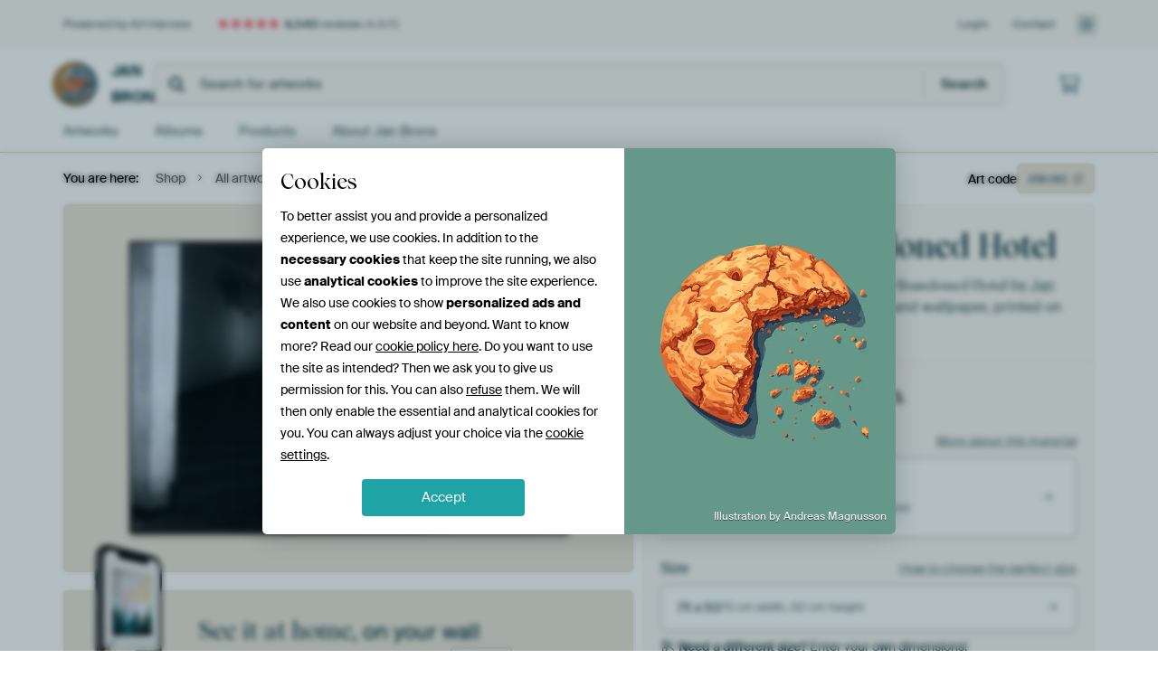

--- FILE ---
content_type: text/html; charset=utf-8
request_url: https://www.artheroes.com/en/shopartwork/Staircase-Abandoned-Hotel/258262/132?mediumId=13&size=75x50
body_size: 50873
content:
<!DOCTYPE html>
<html lang="en" data-locale="en_GB">
  <head>
    <meta charset="utf-8">
    <meta http-equiv="X-UA-Compatible" content="IE=edge" />
    <meta name="theme-color" content="#ffffff" />
      <link href="https://static.ohmyprints.net/min/?g=defaultCss&amp;version=f01d8835346071c46b9217f84a971cad&amp;webp=1" rel="stylesheet"><link href="https://static.ohmyprints.net/img/sprite/icons.svg?version=cd0cf2bd2954fb6078403fb0345f88d8" id="icons-sprite" rel="preload" crossorigin="anonymous" as="fetch" >
<link href="https://static.ohmyprints.net/min/?f=css%2Fexternal%2Ffontawesome%2Fall.min.css&amp;version=42ef16fea222e07a8303af55b3a45faf&amp;webp=1" rel="preload" as="style" >
<link href="https://static.ohmyprints.net/min/?f=css%2Fwadm-fonts.css&amp;version=4b8d5982bb407cdf47b303b787b5e470&amp;webp=1" rel="preload" as="style" >
<link href="https://cdn-thumbs.ohmyprints.net/1/dec65f2ded0decfc7540f483439ac5a4/817x600/dynamic-size/fit/88f862f630486302fa29af605d4502e6a3ef3a7c2d84ca9471c84f3f7cde0eb0.jpg" rel="preload" as="image" >
<link href="https://static.ohmyprints.net/min/?f=node_modules%2F%40pqina%2Fpintura%2Fpintura.css&amp;version=c4880910bb889795fc14a6818c9b3a5e&amp;webp=1" rel="stylesheet" >
<link href="https://static.ohmyprints.net/min/?f=css%2Fcomponents%2Ftabs.css&amp;version=a82d49642d20387511e1dfe212608e04&amp;webp=1" rel="stylesheet" >
<link href="https://static.ohmyprints.net/min/?f=css%2Fcomponents%2Fconfigurator.css&amp;version=90ca88dc837493ddd91f0e13c1412e57&amp;webp=1" rel="stylesheet" >
<link href="https://static.ohmyprints.net/min/?f=css%2Fcomponents%2Freviews-summary.css&amp;version=4baa04b46d4205f836b4b287d4d020b9&amp;webp=1" rel="stylesheet" >
<link href="https://static.ohmyprints.net/min/?f=css%2Fcomponents%2Ftoggle.css&amp;version=f0ef89a91b7d3ea1448fece16f162574&amp;webp=1" rel="stylesheet" >
<link href="https://static.ohmyprints.net/min/?f=css%2Fwadm-view-artwork.css&amp;version=10aa674a29551947dc82580b6d430bdf&amp;webp=1" rel="stylesheet" >
<link href="https://static.ohmyprints.net/min/?f=css%2Fpages%2Fpdp.css&amp;version=a54a4a390b8babc40322085ffe00058f&amp;webp=1" rel="stylesheet" >
<link href="https://static.ohmyprints.net/min/?f=css%2Fcomponents%2FslideEmbla.css&amp;version=9416f56e1e2189e72f2c0a4bc9a6f000&amp;webp=1" rel="stylesheet" >
<link href="https://static.ohmyprints.net/min/?f=css%2Felements%2Favatar.css&amp;version=9f9588d50883f564b399003aa42b59a1&amp;webp=1" rel="stylesheet" >
<link href="https://static.ohmyprints.net/min/?f=css%2Fcomponents%2Flinkcard.css&amp;version=23840ddb3159d42396ef044f674e0de2&amp;webp=1" rel="stylesheet" >
<link href="https://static.ohmyprints.net/min/?f=css%2Fexternal%2Feasyzoom.css&amp;version=dc33c505667317b840592de0464f10bc&amp;webp=1" rel="stylesheet" >
<link href="https://static.ohmyprints.net/min/?f=css%2Felements%2Ffooter.css&amp;version=14d855501934d5a64fa46466b9d36250&amp;webp=1" rel="stylesheet" >
<link href="https://static.ohmyprints.net/min/?f=css%2Fwadm-fonts.css&amp;version=4b8d5982bb407cdf47b303b787b5e470&amp;webp=1" media="print" rel="stylesheet" >
<link href="https://static.ohmyprints.net/min/?f=css%2Fexternal%2Ffontawesome%2Fall.min.css&amp;version=42ef16fea222e07a8303af55b3a45faf&amp;webp=1" media="print" rel="stylesheet" >
<link href="https://static.ohmyprints.net/min/?f=css%2Fcomponents%2Fdialog.css&amp;version=dcde2285420f9aade2850dd5954b66a5&amp;webp=1" rel="stylesheet" >
<link href="https://static.ohmyprints.net/min/?f=css%2Fwadm-shop-flat.css&amp;version=f8ca82636855e761f337afc5fca7bfb5&amp;webp=1" rel="stylesheet" >      <script>
          const JS_VERSION_HASH = 'ee1dc7e57677b4dc965cfc6c1e8a32e1';
      </script>

      <script defer="defer" src="https://static.ohmyprints.net/js/wadm/wadm.pdp.js?version=ee1dc7e57677b4dc965cfc6c1e8a32e1"></script>
<script type="module" src="https://static.ohmyprints.net/js/wadm/module/pdp.grid.js?version=ee1dc7e57677b4dc965cfc6c1e8a32e1"></script>
<script type="module" src="https://static.ohmyprints.net/js/wadm/module/pdp.bento.artwork.js?version=ee1dc7e57677b4dc965cfc6c1e8a32e1"></script>
<script type="module" src="https://static.ohmyprints.net/js/wadm/module/pdp.artFrameGuarantee.js?version=ee1dc7e57677b4dc965cfc6c1e8a32e1"></script>
<script type="module" src="https://static.ohmyprints.net/js/wadm/module/tabs.js?version=ee1dc7e57677b4dc965cfc6c1e8a32e1"></script>
<script type="module" src="https://static.ohmyprints.net/js/wadm/module/pdp.configurator.js?version=ee1dc7e57677b4dc965cfc6c1e8a32e1"></script>
<script type="module" src="https://static.ohmyprints.net/js/wadm/module/slideEmbla.js?version=ee1dc7e57677b4dc965cfc6c1e8a32e1"></script>
<script type="module" src="https://static.ohmyprints.net/js/wadm/module/floatingCheckout.js?version=ee1dc7e57677b4dc965cfc6c1e8a32e1"></script>
<script type="module" src="https://static.ohmyprints.net/js/wadm/module/disableRightClick.js?version=ee1dc7e57677b4dc965cfc6c1e8a32e1"></script>
<script type="module" src="https://static.ohmyprints.net/js/wadm/module/jsReadmore.js?version=ee1dc7e57677b4dc965cfc6c1e8a32e1"></script>
<script type="module" src="https://static.ohmyprints.net/js/wadm/module/pdp.blocks.js?version=ee1dc7e57677b4dc965cfc6c1e8a32e1"></script>
<script type="module" src="https://static.ohmyprints.net/js/wadm/module/reviews.dialog.js?version=ee1dc7e57677b4dc965cfc6c1e8a32e1"></script>
<script defer="defer" src="https://static.ohmyprints.net/js/external/easyzoom.js?version=ee1dc7e57677b4dc965cfc6c1e8a32e1"></script>
<script defer="defer" src="https://static.ohmyprints.net/js/wadm/wadm.easyzoom.js?version=ee1dc7e57677b4dc965cfc6c1e8a32e1"></script>
<script type="module" src="https://static.ohmyprints.net/js/wadm/module/video.controller.updateSources.js?version=ee1dc7e57677b4dc965cfc6c1e8a32e1"></script>
<script type="module" src="https://static.ohmyprints.net/js/wadm/module/loading.html.js?version=ee1dc7e57677b4dc965cfc6c1e8a32e1"></script>
<script type="module" src="https://static.ohmyprints.net/js/wadm/module/dialog.js?version=ee1dc7e57677b4dc965cfc6c1e8a32e1"></script>
<script defer="defer" src="https://static.ohmyprints.net/language/global_lang_en_GB.js?version=5b678f226ad39defbe5dd57d76ad2c13"></script>
      <script>
          document.querySelectorAll('link[rel=stylesheet][media=print]').forEach(function(link) {
              if (link.sheet) {
                  link.media = 'all';
                  return;
              }

              link.onload = function() {
                  this.media = 'all';
              };
          });
      </script>
<title>Staircase Abandoned Hotel by Jan Brons on canvas, poster, wallpaper and more</title><meta property="og:site_name" content="Art Heroes" >
<meta property="og:type" content="product" >
<meta property="og:title" content="Staircase Abandoned Hotel by Jan Brons on canvas, poster, wallpaper and more" >
<meta property="og:image" content="https://cdn-shares.ohmyprints.net/258262/eJyVUT2PGyEU%7CC9I1%7CnMNyzbp7gqRZpEUQrggZd4v7Kwsh3r%7CntgT1HqNIiZeeLNDE%7CkbA5vk70E1D%7CRLUEZUE8ZISc0hHQZCuoVryAv%2B%2BbrDBpKWXOPsYf5tQz75PJ5GabHuqW55PMcCqZYm8CptuCpFdooSxgNlIF0HIJywHFbcK%7CvYnjMdkr%2BNaffAcdUMDBNnInGE8WYIdLQYF1kkWtgvHOCEEqVEsZypw2jLBoqY3QqCk4tZfz8c72g9xPyy7QuOZXwpVh%7CRf33JyqPtQWwW7kt2xWd%7CqZFypD1jv4FRlzQgyjL2pA6wBhi06qLA1azFaU5JwgV5sHCcmsdtihVIeeOv1TBjfuGen5CS4w5lK%2BHxJRu2gf17aA47V6a8f8qGoJXMjIIQOo1ei0FiaLjghvrpRWYklp0O%7CDxxGzT2Gr%2BaOlHSzGGT%7CcSaoxlrksbX33tZd3L57VUMrdMv3Y7pvJAfSerxdrgG7QqZMcUq%7CN%2BCP6a96lyHiIEqzvXCQFeGwvcU6%2BMYYrrTkuqnJBWgiax8yCNIlC%7CTVKhmPCSSPT%2BB1V4yHw%3D.jpg" >
<meta name="description" content="Order Staircase Abandoned Hotel on canvas, poster, wallpaper and more. Quick delivery, high quality." >
<meta property="og:description" content="Order Staircase Abandoned Hotel on canvas, poster, wallpaper and more. Quick delivery, high quality." >
<meta property="og:price:amount" content="152" >
<meta property="og:price:currency" content="EUR" >
<meta property="og:availability" content="instock" >
<meta property="og:image:width" content="1200" >
<meta property="og:image:height" content="630" >
<meta name="twitter:card" content="photo" >
<meta property="og:url" content="https://www.artheroes.com/en/shopartwork/Staircase-Abandoned-Hotel/258262" >
<meta name="twitter:url" content="https://www.artheroes.com/en/shopartwork/Staircase-Abandoned-Hotel/258262" >
<meta name="twitter:title" content="Staircase Abandoned Hotel by Jan Brons on canvas, poster, wallpaper and more" >
<meta name="twitter:image" content="https://cdn-shares.ohmyprints.net/258262/eJyVUT2PGyEU%7CC9I1%7CnMNyzbp7gqRZpEUQrggZd4v7Kwsh3r%7CntgT1HqNIiZeeLNDE%7CkbA5vk70E1D%7CRLUEZUE8ZISc0hHQZCuoVryAv%2B%2BbrDBpKWXOPsYf5tQz75PJ5GabHuqW55PMcCqZYm8CptuCpFdooSxgNlIF0HIJywHFbcK%7CvYnjMdkr%2BNaffAcdUMDBNnInGE8WYIdLQYF1kkWtgvHOCEEqVEsZypw2jLBoqY3QqCk4tZfz8c72g9xPyy7QuOZXwpVh%7CRf33JyqPtQWwW7kt2xWd%7CqZFypD1jv4FRlzQgyjL2pA6wBhi06qLA1azFaU5JwgV5sHCcmsdtihVIeeOv1TBjfuGen5CS4w5lK%2BHxJRu2gf17aA47V6a8f8qGoJXMjIIQOo1ei0FiaLjghvrpRWYklp0O%7CDxxGzT2Gr%2BaOlHSzGGT%7CcSaoxlrksbX33tZd3L57VUMrdMv3Y7pvJAfSerxdrgG7QqZMcUq%7CN%2BCP6a96lyHiIEqzvXCQFeGwvcU6%2BMYYrrTkuqnJBWgiax8yCNIlC%7CTVKhmPCSSPT%2BB1V4yHw%3D.jpg" >
<meta name="robots" content="noindex,follow" >
    <meta name="viewport" content="width=device-width, user-scalable=no, minimum-scale=1.0, maximum-scale=1.0">

	
      <meta name="theme-color" media="(prefers-color-scheme: light)" content="#FCF8F2">
      <meta name="theme-color" media="(prefers-color-scheme: dark)" content="#002835">
      <link rel="icon" href="https://static.ohmyprints.net/favicon-artheroes.svg" type="image/svg+xml">
      <link rel="shortcut icon" href="https://static.ohmyprints.net/favicon-artheroes.ico" type="image/x-icon" />
      <link rel="apple-touch-icon" href="https://static.ohmyprints.net/apple-touch-icon-artheroes.png">
      <link rel="mask-icon" href="https://static.ohmyprints.net/safari-pinned-tab-artheroes.svg">

      <script> var global_path="";  var global_location="|index|132|en|Staircase-Abandoned-Hotel";  global_location = global_location.split('|').join('/');  var global_ulang="";  var global_locale="en_GB";  var global_usertype=0;  var global_site_section="shop";  var global_baseurl = "https://www.artheroes.com"; const global_static_cdn_baseurl = "https://static.ohmyprints.net/"; const global_static_baseurl = "https://static.ohmyprints.net/"; var global_currentdomain = "artheroes.com";</script>
<link rel="canonical" href="https://www.artheroes.com/en/artwork/Staircase-Abandoned-Hotel/258262" />	  		  <script>window.dataLayer = window.dataLayer || [];window.dataLayer.push({"siteLocale":"en_GB"});window.dataLayer.push({"siteLanguageCode":"en"});window.dataLayer.push({"siteCountryCode":"GB"});window.dataLayer.push({"siteSection":"shop"});window.dataLayer.push({"pageType":"productDetail"});window.dataLayer.push({"ecommerce":null});window.dataLayer.push({"event":"view_item","ecommerce":{"items":[{"item_id":"GB258262","item_name":"Staircase Abandoned Hotel","quantity":1,"price":125.55}],"currency":"EUR","value":125.55}});window.dataLayer.push({"isSpider":true});</script>		  <script>
            const consentListeners = [];
            /**
             *   Called from GTM template to set callback to be executed when user consent is provided.
             *   @param {function} callback to execute on user consent
             */
            window.cookieConsentListner = (callback) => {
                consentListeners.push(callback);
            };
            </script>
			<!-- Google Tag Manager -->
			<script>(function(w,d,s,l,i){w[l]=w[l]||[];w[l].push({'gtm.start':
				new Date().getTime(),event:'gtm.js'});var f=d.getElementsByTagName(s)[0],
				j=d.createElement(s),dl=l!='dataLayer'?'&l='+l:'';j.async=true;j.src=
				'https://www.googletagmanager.com/gtm.js?id='+i+dl;f.parentNode.insertBefore(j,f);
			})(window,document,'script','dataLayer','GTM-KLG8Q8N');</script>
			<!-- End Google Tag Manager -->	        <script type="application/ld+json">[{"@context":"https:\/\/schema.org","@type":"WebSite","url":"https:\/\/www.artheroes.com","potentialAction":{"@type":"SearchAction","target":"https:\/\/www.artheroes.com\/en\/Search\/98\/search?query={search_term_string}","query-input":"required name=search_term_string"},"@id":"https:\/\/www.artheroes.com#webSite"},{"@context":"https:\/\/schema.org","@type":"Organization","name":"Art Heroes","logo":{"@type":"ImageObject","url":"https:\/\/static.ohmyprints.net\/img\/artheroes-logo-2x.png"},"legalName":"We Make It Work B.V.","email":"info@artheroes.com","url":"https:\/\/www.artheroes.com","address":{"@type":"PostalAddress","addressCountry":{"@type":"Country","name":"Netherlands"},"addressRegion":"Noord-Holland","postalCode":"2031 AZ","streetAddress":"Bingerweg 8","addressLocality":"Haarlem"},"contactPoint":{"@type":"ContactPoint","telephone":"+31 (0)23 205 22 44","contactType":"customer service","hoursAvailable":"['Mo-Fri 09:00-15:00']","availableLanguage":[{"@type":"Language","name":"English"}]},"sameAs":["https:\/\/www.instagram.com\/artheroescom\/","https:\/\/www.pinterest.com\/ArtHeroesCom\/","https:\/\/www.facebook.com\/ArtHeroesCom","https:\/\/x.com\/ArtHeroes_com"],"@id":"https:\/\/www.artheroes.com#organization"},{"@context":"https:\/\/schema.org","@type":"WebPage","isPartOf":"https:\/\/www.artheroes.com#webSite","mainEntity":{"@type":"Product","name":"Staircase Abandoned Hotel by Jan Brons","description":"Buy this artwork on canvas, ArtFrame, poster and wallpaper. Printed on demand in high quality.","image":[{"@type":"ImageObject","contentUrl":"https:\/\/cdn-thumbs.ohmyprints.net\/1\/dec65f2ded0decfc7540f483439ac5a4\/817x600\/thumbnail\/fit.jpg"}],"width":{"@type":"QuantitativeValue","value":"75","unitText":"cm"},"height":{"@type":"QuantitativeValue","value":"50","unitText":"cm"},"brand":{"@type":"Brand","name":"Art Heroes"},"category":"Home & Garden > Decor > Artwork > Architecture > Stairs","sku":"GB258262M13S75x50","mpn":"GB258262M13S75x50","offers":{"@type":"Offer","seller":"Art Heroes \/ Jan Brons","itemCondition":"https:\/\/schema.org\/NewCondition","availability":"https:\/\/schema.org\/InStock","priceCurrency":"EUR","shippingDetails":{"@type":"OfferShippingDetails","shippingRate":{"@type":"MonetaryAmount","currency":"EUR","value":24}},"url":"https:\/\/www.artheroes.com\/en\/artwork\/Staircase-Abandoned-Hotel\/258262?mediumId=13&amp;size=75x50","price":152,"priceSpecification":[{"@type":"UnitPriceSpecification","priceCurrency":"EUR","price":152,"priceType":"https:\/\/schema.org\/ListPrice"}]},"@id":"https:\/\/www.artheroes.com\/product#258262"},"breadcrumb":{"@type":"BreadcrumbList","itemListElement":[{"@type":"ListItem","name":"Shop","position":1,"item":"https:\/\/www.artheroes.com\/en\/shop\/Jan-Brons\/11621"},{"@type":"ListItem","name":"All artworks","position":2,"item":"https:\/\/www.artheroes.com\/en\/shop-artworks\/Jan-Brons\/11621"},{"@type":"ListItem","name":"Staircase Abandoned Hotel","position":3,"item":"https:\/\/www.artheroes.com\/en\/shopartwork\/Staircase-Abandoned-Hotel\/258262\/132"}]},"@id":"https:\/\/www.artheroes.com#webPage"}]</script>  </head>
  <body class="shop en  is-pdp">
    	  <!-- Google Tag Manager (noscript) -->
			<noscript><iframe src="https://www.googletagmanager.com/ns.html?id=GTM-KLG8Q8N" height="0" width="0" style="display:none;visibility:hidden"></iframe></noscript>
			<!-- End Google Tag Manager (noscript) -->  
  	<div class="container container-full header">
    
    
    
    <div class="trust">
        <div class="container">
            <div class="row">
                <div class="col-md-12">
                    <ul>
                        <li>Powered by Art Heroes</li>
                        <li class="hidden-xs hidden-sm"><a href="https://www.artheroes.com/en/how-does-it-work/reviews-art-heroes-3057" class="nounderline"><i class="fa-solid fa-star"></i><i class="fa-solid fa-star"></i><i class="fa-solid fa-star"></i><i class="fa-solid fa-star"></i><i class="fa-solid fa-star"></i> <span class="review-total">4,543</span> reviews <span class="review-score">(4.8/5)</span></a></li>
                        <li class="visible-xs visible-sm">
                            
                            
                                
                                    <a href="https://www.artheroes.com/en/how-does-it-work/reviews-art-heroes-3057" class="nounderline">
                                        <i class="fa-solid fa-star"></i><i class="fa-solid fa-star"></i><i class="fa-solid fa-star"></i><i class="fa-solid fa-star"></i><i class="fa-solid fa-star"></i> 4.8/5
                                    </a>
                        </li>
                        
                        
                    </ul>
                    
                    <ul class="service hidden-xs">
                        
                        <li class="account"><a href="https://www.artheroes.com/en/Login/36" rel="nofollow" title="Login">Login</a></li>
                        
                        
                        
                        <li>
                            <a href="https://www.artheroes.com/en/get-in-touch-art-heroes-4412">Contact</a>
                        </li>
                        <li class="country">
                            <span class="country-GB" data-toggle="modal" data-target="#language-preference-modal"></span>
                        </li>
                    </ul>
                    
                </div>
            </div>
        </div>
    </div>
    <nav class="primary-navigation">
        <div class="main-nav">
            <div class="container">
                <div class="row">
                    <div class="col-md-12">
                        <ul>
                            <li class="icon subtitle menu visible-xs">
                                <label for="primary-menu">
                                    <i class="fas fa-bars"></i><span>Menu</span>
                                </label>
                            </li>
                            
                            
                            <li class="shop-logo">
                                <a href="https://www.artheroes.com/en/shop/Jan-Brons/11621" title="Jan Brons Shop">
                                    <img src="https://cdn-thumbs.ohmyprints.net/1/1225d64838ab1f8bb4c84e3b814e6843/275x275/thumbnail/crop.jpg" class="img-circle img-responsive" alt="Jan Brons Profile picture">
                                    Jan Brons
                                    
                                </a>
                            </li>
                            
                            
                            <li class="search hidden-xs">
                                
                    <form class="navbar-form navbar-left wadm-search wide" enctype="application/x-www-form-urlencoded" action="https://www.artheroes.com/index/523/en/Shop-search-result/shop-search/11621" method="GET" role="search">
                        <div class="search-form">
                            <span class="fa fa-search"></span>
                            <input class="form-control search" value="" name="query" type="search" placeholder="Search for artworks">
                        </div>
                        <div class="actions">
                            <button type="submit" class="btn"><span class="fa fa-search"></span> <span class="helper-text">Search</span></button>
                        </div>
                    </form>
				
                                
                            </li>
                            
                            <li class="trust thuiswinkel"><a href="https://www.thuiswinkel.org/leden/werk-aan-de-muur/certificaat" target="_blank" rel="nofollow noreferrer">Home Shopping Guarantee</a></li>
                            <li class="trust trustedshops"><a href="https://www.trustedshops.de/bewertung/info_XDB99B5D7D89F9610BA4D8111A7D6CFAC.html" target="_blank" rel="nofollow noreferrer">Trusted Shops</a></li>
                            
                            
                            
                            
                            
                            <li class="icon has-badge cart"><a href="https://www.artheroes.com/index/103/en/Place-your-order/user/orderStage/0" class="shoppingcart" title="Shopping cart"><span class="fal fa-shopping-cart"></span></a></li>
                            
                        </ul>
                    </div>
                </div>

                
                <div class="row mobile-search visible-xs">
                    
                    <form class="navbar-form navbar-left wadm-search wide" enctype="application/x-www-form-urlencoded" action="https://www.artheroes.com/index/523/en/Shop-search-result/shop-search/11621" method="GET" role="search">
                        <div class="search-form">
                            <span class="fa fa-search"></span>
                            <input class="form-control search" value="" name="query" type="search" placeholder="Search for artworks">
                        </div>
                        <div class="actions">
                            <button type="submit" class="btn"><span class="fa fa-search"></span> <span class="helper-text">Search</span></button>
                        </div>
                    </form>
				
                    <a href="https://www.artheroes.com/en/ArtFinder/671" class="search-artfinder search-artfinder--questions">
                        <i class="wadm-app-icon wadm-app-icon--artfinder">
                            <svg
    class="wadm-icon"
    preserveAspectRatio="xMinYMin meet"
    x="0"
    y="0"
             aria-hidden="true"     role="img"
>
        <use href="#general-artfinder"></use>
</svg>

                        </i>
                        <span>ArtFinder</span>
                    </a>
                    
                </div>
                
            </div>
        </div>
        <input type="checkbox" id="primary-menu">
        
        <div class="menu-nav loading">
            <label for="primary-menu" class="nav-close">
                <i class="fal fa-times"></i>
            </label>
            <div class="container">
                <div class="row">
                    <div class="col-md-12">
                        
                        
                        <ul>
                            <li class="visible-xs header"><span>Jan Brons Shop</span></li>
                            <li><a href="https://www.artheroes.com/en/shop-artworks/Jan-Brons/11621">Artworks</a></li>
                            
                            <li><a href="https://www.artheroes.com/index/136/en/Albums/shop/11621">Albums</a></li>
                            
                            <li><a href="https://www.artheroes.com/en/materials-artists-247914-u11621">Products</a></li>
                            <li><a href="https://www.artheroes.com/index/123/en/About/shop/11621">About<span class="hidden-sm"> Jan Brons</span></a></li>
                            
                        </ul>
                        
                        <ul class="service visible-xs">
                            <li>
                                <a href="https://www.artheroes.com/en/get-in-touch-art-heroes-4412">Contact</a>
                            </li>
                            
                            <li class="account"><a href="https://www.artheroes.com/en/Login/36" rel="nofollow" title="Login">Login</a></li>
                            
                            
                            
                        </ul>
                        <div class="partners visible-xs">
                            <p>Partners</p>
                            <ul>
                                <li class="thuiswinkel"><a href="https://www.thuiswinkel.org/leden/werk-aan-de-muur/certificaat" target="_blank"><span>Home Shopping Guarantee</span></a></li>
                                <li class="trustedshops"><a href="https://www.trustedshops.de/bewertung/info_XDB99B5D7D89F9610BA4D8111A7D6CFAC.html" target="_blank"><span>Trusted Shops</span></a></li>
                                <li class="vtwonen"><a href=""><span>vtwonen</span></a></li>
                            </ul>
                        </div>
                    </div>
                </div>
            </div>
        </div>
        
        
        
        
    </nav>
</div>

<div class="menu-backdrop"></div>


<div class="container">
    <div class="row">
        <div class="col-sm-12">
            <div class="container container-full breadcrumb">
    <ol class="breadcrumb">
        <li class="hidden-xs">You are here:</li>
        <li>
    <a href="https://www.artheroes.com/en/shop/Jan-Brons/11621">
        <span>Shop</span>
    </a>
</li><li>
    <a href="https://www.artheroes.com/en/shop-artworks/Jan-Brons/11621">
        <span>All artworks</span>
    </a>
</li><li>
    <a href="https://www.artheroes.com/en/shopartwork/Staircase-Abandoned-Hotel/258262/132">
        <span>Staircase Abandoned Hotel</span>
    </a>
</li>
    </ol>
</div>
        </div>
    </div>
</div>


<div class="container the-artwork">
    
    <div class="pdp-grid-wrapper">
        <div class="pdp-configurator">
            <form class="configurator   "
                  id="configurator"
                  method="post"
                  autocomplete="off"
                  enctype="application/x-www-form-urlencoded"
                  action="https://www.artheroes.com/checkout/add-item"
            >
                <div class="configurator__header configurator__section">
                    
                    
                    
                    
                    
                    <h1 class="configurator__header-title">
                        <span class="configurator__header-title__artwork">
                            Staircase Abandoned Hotel
                        </span>
                                            </h1>

                    
                    
                    <div class="configurator__header-description">
                        Buy this abstract artwork <em>Staircase Abandoned Hotel</em> by <a href="https://www.artheroes.com/en/artist/Jan-Brons/11621">Jan Brons</a> on canvas, ArtFrame, poster and wallpaper, printed on demand in high quality.
                    </div>

                                    </div>

                

<input type="hidden" value="258262" name="artid" id="artid"/>
<input type="hidden" value="weMOOMkJG7JBuIievLYevSAO2W5wZqYJ66srRt2lb3M=" name="csrf" id="csrf"/>
<input type="hidden" name="inShop" value="11621" id="inShop">


<fieldset class="configurator__step configurator__section">
    <span class="configurator__step-title">
        <span>1</span>
        <span class="ab-test-a">Personalize your artwork</span>
        <span class="ab-test-b"></span>
    </span>
    <div class="configurator-option">
        
<dialog id="medium-dialog" class="dialog dialog--configurator-option dialog--configurator-medium" aria-hidden="true" tabindex="-1" inert>
    <div class="dialog__header">
        <button class="dialog__close-button" data-dialog-role="close" tabindex="-1" type="button">
                    <svg
        class="wadm-icon"
        preserveAspectRatio="xMinYMin meet"
        x="0"
        y="0"
                         aria-hidden="true"         role="img"
    >
                <use href="#general-times"></use>
    </svg>
 Close
        </button>
        <h2 class="dialog__title">Choose your material</h2>
    </div>
    <p class="dialog__subtitle dialog__paragraph">From ArtFrame™ to wall-filling wallpaper. Pick your favorite and make it truly yours.</p>

                    
        <input type="radio"
               name="setmedium"
               value="13"
               id="medium-13"
               class="form-label__related-input"
                checked="checked"
        />
        <label class="configurator-option__value form-label form-label--with-thumbnail-inline" for="medium-13" autofocus>
            <span data-sync-contents>
                        <svg
        class="wadm-icon wadm-icon--product-image"
        preserveAspectRatio="xMinYMin meet"
        x="0"
        y="0"
                         aria-hidden="true"         role="img"
    >
                <use href="#products-13"></use>
    </svg>

            </span>
            <span class="form-label__value" data-sync-contents>
                <span class="form-label__title">
                    ArtFrame™

                                                                <span class="form-label__upsell">Most chosen</span>
                                    </span>
                <span class="form-label__subtitle"><span class="ab-test-a">Modern alternative to canvas</span><span class="ab-test-b"></span></span>
            </span>
                        <span class="form-label__addendum form-label__addendum--pill form-label__addendum--current">Current</span>
        </label>
                    
        <input type="radio"
               name="setmedium"
               value="1"
               id="medium-1"
               class="form-label__related-input"
                
        />
        <label class="configurator-option__value form-label form-label--with-thumbnail-inline" for="medium-1" >
            <span data-sync-contents>
                        <svg
        class="wadm-icon wadm-icon--product-image"
        preserveAspectRatio="xMinYMin meet"
        x="0"
        y="0"
                         aria-hidden="true"         role="img"
    >
                <use href="#products-1"></use>
    </svg>

            </span>
            <span class="form-label__value" data-sync-contents>
                <span class="form-label__title">
                    Canvas

                                                        </span>
                <span class="form-label__subtitle"><span class="ab-test-a">Classic canvas on wooden frame</span><span class="ab-test-b"></span></span>
            </span>
                        <span class="form-label__addendum form-label__addendum--pill form-label__addendum--current">Current</span>
        </label>
                    
        <input type="radio"
               name="setmedium"
               value="3"
               id="medium-3"
               class="form-label__related-input"
                
        />
        <label class="configurator-option__value form-label form-label--with-thumbnail-inline" for="medium-3" >
            <span data-sync-contents>
                        <svg
        class="wadm-icon wadm-icon--product-image"
        preserveAspectRatio="xMinYMin meet"
        x="0"
        y="0"
                         aria-hidden="true"         role="img"
    >
                <use href="#products-3"></use>
    </svg>

            </span>
            <span class="form-label__value" data-sync-contents>
                <span class="form-label__title">
                    Poster

                                                        </span>
                <span class="form-label__subtitle"><span class="ab-test-a">High-quality print with or without frame</span><span class="ab-test-b"></span></span>
            </span>
                        <span class="form-label__addendum form-label__addendum--pill form-label__addendum--current">Current</span>
        </label>
                    
        <input type="radio"
               name="setmedium"
               value="12"
               id="medium-12"
               class="form-label__related-input"
                
        />
        <label class="configurator-option__value form-label form-label--with-thumbnail-inline" for="medium-12" >
            <span data-sync-contents>
                        <svg
        class="wadm-icon wadm-icon--product-image"
        preserveAspectRatio="xMinYMin meet"
        x="0"
        y="0"
                         aria-hidden="true"         role="img"
    >
                <use href="#products-12"></use>
    </svg>

            </span>
            <span class="form-label__value" data-sync-contents>
                <span class="form-label__title">
                    Wallpaper

                                                        </span>
                <span class="form-label__subtitle"><span class="ab-test-a">Custom wall covering</span><span class="ab-test-b"></span></span>
            </span>
                        <span class="form-label__addendum form-label__addendum--pill form-label__addendum--current">Current</span>
        </label>
    
    <div class="dialog__scroll">
    <div class="dialog__scroll-element">
        <span><i></i></span>
        More options available
    </div>
</div>
</dialog>

        <span class="configurator-option__title"><span class="ab-test-a">Material</span><span class="ab-test-b"></span></span>
        <span class="configurator-option__infolink ">
            <a class="link link--secondary" href="#block-material-info"><span class="ab-test-a">More about this material</span><span class="ab-test-b"></span></a>
        </span>

        <button class="configurator-option__value form-label form-label--with-thumbnail-inline"
                type="button"
                data-dialog-role="open"
                data-dialog-target-id="medium-dialog"
        >
            <span data-sync-contents>
                        <svg
        class="wadm-icon wadm-icon--product-image"
        preserveAspectRatio="xMinYMin meet"
        x="0"
        y="0"
                         aria-hidden="true"         role="img"
    >
                <use href="#products-13"></use>
    </svg>

            </span>
            <span class="form-label__value" data-sync-contents>
                <span class="form-label__title">ArtFrame™</span>
                <span class="form-label__subtitle"><span class="ab-test-a">Modern alternative to canvas</span><span class="ab-test-b"></span></span>
            </span>
            <span class="form-label__addendum">
                        <svg
        class="wadm-icon"
        preserveAspectRatio="xMinYMin meet"
        x="0"
        y="0"
                         aria-hidden="true"         role="img"
    >
                <use href="#general-arrow-right"></use>
    </svg>

            </span>
        </button>
    </div>
</fieldset>



<div class="configurator__sections-wrapper">
    <fieldset class="configurator__step configurator__section configurator__section--seamless">
        <div class="configurator-option">
            
<dialog id="size-dialog" class="dialog dialog--configurator-option dialog--configurator-size" aria-hidden="true" tabindex="-1" inert>
    <div class="tabs">
        <div class="tabs__window">
            <div class="tabs__panel tabs__panel--active tabs__panel--pick-size">
                <div class="dialog__header">
                    <button class="dialog__close-button" data-dialog-role="close" type="button" tabindex="-1" type="button">
                                <svg
        class="wadm-icon"
        preserveAspectRatio="xMinYMin meet"
        x="0"
        y="0"
                         aria-hidden="true"         role="img"
    >
                <use href="#general-times"></use>
    </svg>
 Close
                    </button>
                    <h2 class="dialog__title">Choose your size</h2>
                </div>

                <p class="dialog__subtitle dialog__paragraph">From a small frame to a statement piece. Choose what fits your interior!</p>

                                    <div class="form-toggle">
                        <input type="radio" name="size-type" id="size-type__preset" checked="checked">
                        <label class="form-label" for="size-type__preset" tabindex="10"
                               data-tab-target=".tabs__panel--preset-size">
                                    <svg
        class="wadm-icon"
        preserveAspectRatio="xMinYMin meet"
        x="0"
        y="0"
                         aria-hidden="true"         role="img"
    >
                <use href="#general-list"></use>
    </svg>

                            Choose your size
                        </label>
                        <input type="radio" name="size-type" id="size-type__custom">
                        <label class="form-label" for="size-type__custom" tabindex="11"
                               data-tab-target=".tabs__panel--custom-size">
                                    <svg
        class="wadm-icon"
        preserveAspectRatio="xMinYMin meet"
        x="0"
        y="0"
                         aria-hidden="true"         role="img"
    >
                <use href="#configurator-scissors"></use>
    </svg>

                            Custom size
                        </label>
                    </div>
                
                <div class="tabs">
                    <div class="tabs__window">
                        
                        
                                                    <div class="tabs__panel tabs__panel--active tabs__panel--preset-size">
                                

    <h3 class="dialog__title">Choose your size</h3>
    <div class="callout callout--open callout--limited-sizes-available hidden" aria-hidden="true">
                <svg
        class="wadm-icon callout__icon"
        preserveAspectRatio="xMinYMin meet"
        x="0"
        y="0"
                         aria-hidden="true"         role="img"
    >
                <use href="#general-info-circle"></use>
    </svg>

        Not all sizes are available with your selection. Try a different size or frame type for more options.
    </div>
                
<input type="radio"
       name="formatid"
       id="formatid-45x30"
       value="45x30"
       class="form-label__related-input"
        
        
        
        
/>

<label class="form-label" for="formatid-45x30" >
    <span class="form-label__value form-label__value--row form-label__value--size" data-sync-contents>
                    45 x 30 cm <span>45 cm width, 30 cm height</span>
            </span>
        <span class="form-label__addendum form-label__addendum--pill form-label__addendum--current">Current</span>
</label>

            
<input type="radio"
       name="formatid"
       id="formatid-60x40"
       value="60x40"
       class="form-label__related-input"
        
        
        
        
/>

<label class="form-label" for="formatid-60x40" >
    <span class="form-label__value form-label__value--row form-label__value--size" data-sync-contents>
                    60 x 40 cm <span>60 cm width, 40 cm height</span>
            </span>
        <span class="form-label__addendum form-label__addendum--pill form-label__addendum--current">Current</span>
</label>

            
<input type="radio"
       name="formatid"
       id="formatid-70x45"
       value="70x45"
       class="form-label__related-input"
        
        
        
        
/>

<label class="form-label" for="formatid-70x45" >
    <span class="form-label__value form-label__value--row form-label__value--size" data-sync-contents>
                    70 x 45 cm <span>70 cm width, 45 cm height</span>
            </span>
        <span class="form-label__addendum form-label__addendum--pill form-label__addendum--current">Current</span>
</label>

                    
<input type="radio"
       name="formatid"
       id="formatid-75x50"
       value="75x50"
       class="form-label__related-input"
        
        checked="checked"
        
        data-print-aspect-ratio="1.4716981132075"
/>

<label class="form-label" for="formatid-75x50" autofocus>
    <span class="form-label__value form-label__value--row form-label__value--size" data-sync-contents>
                    75 x 50 cm <span>75 cm width, 50 cm height</span>
            </span>
        <span class="form-label__addendum form-label__addendum--pill form-label__addendum--current">Current</span>
</label>

            
<input type="radio"
       name="formatid"
       id="formatid-85x55"
       value="85x55"
       class="form-label__related-input"
        
        
        
        
/>

<label class="form-label" for="formatid-85x55" >
    <span class="form-label__value form-label__value--row form-label__value--size" data-sync-contents>
                    85 x 55 cm <span>85 cm width, 55 cm height</span>
            </span>
        <span class="form-label__addendum form-label__addendum--pill form-label__addendum--current">Current</span>
</label>

            
<input type="radio"
       name="formatid"
       id="formatid-90x60"
       value="90x60"
       class="form-label__related-input"
        
        
        
        
/>

<label class="form-label" for="formatid-90x60" >
    <span class="form-label__value form-label__value--row form-label__value--size" data-sync-contents>
                    90 x 60 cm <span>90 cm width, 60 cm height</span>
            </span>
        <span class="form-label__addendum form-label__addendum--pill form-label__addendum--current">Current</span>
</label>

            
<input type="radio"
       name="formatid"
       id="formatid-100x65"
       value="100x65"
       class="form-label__related-input"
        
        
        
        
/>

<label class="form-label" for="formatid-100x65" >
    <span class="form-label__value form-label__value--row form-label__value--size" data-sync-contents>
                    100 x 65 cm <span>100 cm width, 65 cm height</span>
            </span>
        <span class="form-label__addendum form-label__addendum--pill form-label__addendum--current">Current</span>
</label>

            
<input type="radio"
       name="formatid"
       id="formatid-105x70"
       value="105x70"
       class="form-label__related-input"
        
        
        
        
/>

<label class="form-label" for="formatid-105x70" >
    <span class="form-label__value form-label__value--row form-label__value--size" data-sync-contents>
                    105 x 70 cm <span>105 cm width, 70 cm height</span>
            </span>
        <span class="form-label__addendum form-label__addendum--pill form-label__addendum--current">Current</span>
</label>

            
<input type="radio"
       name="formatid"
       id="formatid-115x75"
       value="115x75"
       class="form-label__related-input"
        
        
        
        
/>

<label class="form-label" for="formatid-115x75" >
    <span class="form-label__value form-label__value--row form-label__value--size" data-sync-contents>
                    115 x 75 cm <span>115 cm width, 75 cm height</span>
            </span>
        <span class="form-label__addendum form-label__addendum--pill form-label__addendum--current">Current</span>
</label>

            
<input type="radio"
       name="formatid"
       id="formatid-120x80"
       value="120x80"
       class="form-label__related-input"
        
        
        
        
/>

<label class="form-label" for="formatid-120x80" >
    <span class="form-label__value form-label__value--row form-label__value--size" data-sync-contents>
                    120 x 80 cm <span>120 cm width, 80 cm height</span>
            </span>
        <span class="form-label__addendum form-label__addendum--pill form-label__addendum--current">Current</span>
</label>

            
<input type="radio"
       name="formatid"
       id="formatid-130x85"
       value="130x85"
       class="form-label__related-input"
        
        
        
        
/>

<label class="form-label" for="formatid-130x85" >
    <span class="form-label__value form-label__value--row form-label__value--size" data-sync-contents>
                    130 x 85 cm <span>130 cm width, 85 cm height</span>
            </span>
        <span class="form-label__addendum form-label__addendum--pill form-label__addendum--current">Current</span>
</label>

            
<input type="radio"
       name="formatid"
       id="formatid-135x90"
       value="135x90"
       class="form-label__related-input"
        
        
        
        
/>

<label class="form-label" for="formatid-135x90" >
    <span class="form-label__value form-label__value--row form-label__value--size" data-sync-contents>
                    135 x 90 cm <span>135 cm width, 90 cm height</span>
            </span>
        <span class="form-label__addendum form-label__addendum--pill form-label__addendum--current">Current</span>
</label>

            
<input type="radio"
       name="formatid"
       id="formatid-145x95"
       value="145x95"
       class="form-label__related-input"
        
        
        
        
/>

<label class="form-label" for="formatid-145x95" >
    <span class="form-label__value form-label__value--row form-label__value--size" data-sync-contents>
                    145 x 95 cm <span>145 cm width, 95 cm height</span>
            </span>
        <span class="form-label__addendum form-label__addendum--pill form-label__addendum--current">Current</span>
</label>

            
<input type="radio"
       name="formatid"
       id="formatid-150x100"
       value="150x100"
       class="form-label__related-input"
        
        
        
        
/>

<label class="form-label" for="formatid-150x100" >
    <span class="form-label__value form-label__value--row form-label__value--size" data-sync-contents>
                    150 x 100 cm <span>150 cm width, 100 cm height</span>
            </span>
        <span class="form-label__addendum form-label__addendum--pill form-label__addendum--current">Current</span>
</label>

            
<input type="radio"
       name="formatid"
       id="formatid-160x105"
       value="160x105"
       class="form-label__related-input"
        
        
        
        
/>

<label class="form-label" for="formatid-160x105" >
    <span class="form-label__value form-label__value--row form-label__value--size" data-sync-contents>
                    160 x 105 cm <span>160 cm width, 105 cm height</span>
            </span>
        <span class="form-label__addendum form-label__addendum--pill form-label__addendum--current">Current</span>
</label>

            
<input type="radio"
       name="formatid"
       id="formatid-165x110"
       value="165x110"
       class="form-label__related-input"
        
        
        
        
/>

<label class="form-label" for="formatid-165x110" >
    <span class="form-label__value form-label__value--row form-label__value--size" data-sync-contents>
                    165 x 110 cm <span>165 cm width, 110 cm height</span>
            </span>
        <span class="form-label__addendum form-label__addendum--pill form-label__addendum--current">Current</span>
</label>

            
<input type="radio"
       name="formatid"
       id="formatid-175x115"
       value="175x115"
       class="form-label__related-input"
        
        
        
        
/>

<label class="form-label" for="formatid-175x115" >
    <span class="form-label__value form-label__value--row form-label__value--size" data-sync-contents>
                    175 x 115 cm <span>175 cm width, 115 cm height</span>
            </span>
        <span class="form-label__addendum form-label__addendum--pill form-label__addendum--current">Current</span>
</label>

            
<input type="radio"
       name="formatid"
       id="formatid-180x120"
       value="180x120"
       class="form-label__related-input"
        
        
        
        
/>

<label class="form-label" for="formatid-180x120" >
    <span class="form-label__value form-label__value--row form-label__value--size" data-sync-contents>
                    180 x 120 cm <span>180 cm width, 120 cm height</span>
            </span>
        <span class="form-label__addendum form-label__addendum--pill form-label__addendum--current">Current</span>
</label>

            
<input type="radio"
       name="formatid"
       id="formatid-190x125"
       value="190x125"
       class="form-label__related-input"
        
        
        
        
/>

<label class="form-label" for="formatid-190x125" >
    <span class="form-label__value form-label__value--row form-label__value--size" data-sync-contents>
                    190 x 125 cm <span>190 cm width, 125 cm height</span>
            </span>
        <span class="form-label__addendum form-label__addendum--pill form-label__addendum--current">Current</span>
</label>

            
<input type="radio"
       name="formatid"
       id="formatid-195x130"
       value="195x130"
       class="form-label__related-input"
        
        
        
        
/>

<label class="form-label" for="formatid-195x130" >
    <span class="form-label__value form-label__value--row form-label__value--size" data-sync-contents>
                    195 x 130 cm <span>195 cm width, 130 cm height</span>
            </span>
        <span class="form-label__addendum form-label__addendum--pill form-label__addendum--current">Current</span>
</label>

            
<input type="radio"
       name="formatid"
       id="formatid-205x135"
       value="205x135"
       class="form-label__related-input"
        
        
        
        
/>

<label class="form-label" for="formatid-205x135" >
    <span class="form-label__value form-label__value--row form-label__value--size" data-sync-contents>
                    205 x 135 cm <span>205 cm width, 135 cm height</span>
            </span>
        <span class="form-label__addendum form-label__addendum--pill form-label__addendum--current">Current</span>
</label>

            
<input type="radio"
       name="formatid"
       id="formatid-210x140"
       value="210x140"
       class="form-label__related-input"
        
        
        
        
/>

<label class="form-label" for="formatid-210x140" >
    <span class="form-label__value form-label__value--row form-label__value--size" data-sync-contents>
                    210 x 140 cm <span>210 cm width, 140 cm height</span>
            </span>
        <span class="form-label__addendum form-label__addendum--pill form-label__addendum--current">Current</span>
</label>

            
<input type="radio"
       name="formatid"
       id="formatid-220x145"
       value="220x145"
       class="form-label__related-input"
        
        
        
        
/>

<label class="form-label" for="formatid-220x145" >
    <span class="form-label__value form-label__value--row form-label__value--size" data-sync-contents>
                    220 x 145 cm <span>220 cm width, 145 cm height</span>
            </span>
        <span class="form-label__addendum form-label__addendum--pill form-label__addendum--current">Current</span>
</label>

            
<input type="radio"
       name="formatid"
       id="formatid-225x150"
       value="225x150"
       class="form-label__related-input"
        
        
        
        
/>

<label class="form-label" for="formatid-225x150" >
    <span class="form-label__value form-label__value--row form-label__value--size" data-sync-contents>
                    225 x 150 cm <span>225 cm width, 150 cm height</span>
            </span>
        <span class="form-label__addendum form-label__addendum--pill form-label__addendum--current">Current</span>
</label>

            
<input type="radio"
       name="formatid"
       id="formatid-235x155"
       value="235x155"
       class="form-label__related-input"
        
        
        
        
/>

<label class="form-label" for="formatid-235x155" >
    <span class="form-label__value form-label__value--row form-label__value--size" data-sync-contents>
                    235 x 155 cm <span>235 cm width, 155 cm height</span>
            </span>
        <span class="form-label__addendum form-label__addendum--pill form-label__addendum--current">Current</span>
</label>

            
<input type="radio"
       name="formatid"
       id="formatid-240x160"
       value="240x160"
       class="form-label__related-input"
        
        
        
        
/>

<label class="form-label" for="formatid-240x160" >
    <span class="form-label__value form-label__value--row form-label__value--size" data-sync-contents>
                    240 x 160 cm <span>240 cm width, 160 cm height</span>
            </span>
        <span class="form-label__addendum form-label__addendum--pill form-label__addendum--current">Current</span>
</label>

            
<input type="radio"
       name="formatid"
       id="formatid-250x165"
       value="250x165"
       class="form-label__related-input"
        
        
        
        
/>

<label class="form-label" for="formatid-250x165" >
    <span class="form-label__value form-label__value--row form-label__value--size" data-sync-contents>
                    250 x 165 cm <span>250 cm width, 165 cm height</span>
            </span>
        <span class="form-label__addendum form-label__addendum--pill form-label__addendum--current">Current</span>
</label>

            
<input type="radio"
       name="formatid"
       id="formatid-255x170"
       value="255x170"
       class="form-label__related-input"
        
        
        
        
/>

<label class="form-label" for="formatid-255x170" >
    <span class="form-label__value form-label__value--row form-label__value--size" data-sync-contents>
                    255 x 170 cm <span>255 cm width, 170 cm height</span>
            </span>
        <span class="form-label__addendum form-label__addendum--pill form-label__addendum--current">Current</span>
</label>

            
<input type="radio"
       name="formatid"
       id="formatid-265x175"
       value="265x175"
       class="form-label__related-input"
        
        
        
        
/>

<label class="form-label" for="formatid-265x175" >
    <span class="form-label__value form-label__value--row form-label__value--size" data-sync-contents>
                    265 x 175 cm <span>265 cm width, 175 cm height</span>
            </span>
        <span class="form-label__addendum form-label__addendum--pill form-label__addendum--current">Current</span>
</label>

            
<input type="radio"
       name="formatid"
       id="formatid-270x180"
       value="270x180"
       class="form-label__related-input"
        
        
        
        
/>

<label class="form-label" for="formatid-270x180" >
    <span class="form-label__value form-label__value--row form-label__value--size" data-sync-contents>
                    270 x 180 cm <span>270 cm width, 180 cm height</span>
            </span>
        <span class="form-label__addendum form-label__addendum--pill form-label__addendum--current">Current</span>
</label>

            
<input type="radio"
       name="formatid"
       id="formatid-280x185"
       value="280x185"
       class="form-label__related-input"
        
        
        
        
/>

<label class="form-label" for="formatid-280x185" >
    <span class="form-label__value form-label__value--row form-label__value--size" data-sync-contents>
                    280 x 185 cm <span>280 cm width, 185 cm height</span>
            </span>
        <span class="form-label__addendum form-label__addendum--pill form-label__addendum--current">Current</span>
</label>

            
<input type="radio"
       name="formatid"
       id="formatid-285x190"
       value="285x190"
       class="form-label__related-input"
        
        
        
        
/>

<label class="form-label" for="formatid-285x190" >
    <span class="form-label__value form-label__value--row form-label__value--size" data-sync-contents>
                    285 x 190 cm <span>285 cm width, 190 cm height</span>
            </span>
        <span class="form-label__addendum form-label__addendum--pill form-label__addendum--current">Current</span>
</label>

            
<input type="radio"
       name="formatid"
       id="formatid-295x195"
       value="295x195"
       class="form-label__related-input"
        
        
        
        
/>

<label class="form-label" for="formatid-295x195" >
    <span class="form-label__value form-label__value--row form-label__value--size" data-sync-contents>
                    295 x 195 cm <span>295 cm width, 195 cm height</span>
            </span>
        <span class="form-label__addendum form-label__addendum--pill form-label__addendum--current">Current</span>
</label>

            
<input type="radio"
       name="formatid"
       id="formatid-300x200"
       value="300x200"
       class="form-label__related-input"
        
        
        
        
/>

<label class="form-label" for="formatid-300x200" >
    <span class="form-label__value form-label__value--row form-label__value--size" data-sync-contents>
                    300 x 200 cm <span>300 cm width, 200 cm height</span>
            </span>
        <span class="form-label__addendum form-label__addendum--pill form-label__addendum--current">Current</span>
</label>

            
<input type="radio"
       name="formatid"
       id="formatid-310x205"
       value="310x205"
       class="form-label__related-input"
        
        
        
        
/>

<label class="form-label" for="formatid-310x205" >
    <span class="form-label__value form-label__value--row form-label__value--size" data-sync-contents>
                    310 x 205 cm <span>310 cm width, 205 cm height</span>
            </span>
        <span class="form-label__addendum form-label__addendum--pill form-label__addendum--current">Current</span>
</label>

            
<input type="radio"
       name="formatid"
       id="formatid-315x210"
       value="315x210"
       class="form-label__related-input"
        
        
        
        
/>

<label class="form-label" for="formatid-315x210" >
    <span class="form-label__value form-label__value--row form-label__value--size" data-sync-contents>
                    315 x 210 cm <span>315 cm width, 210 cm height</span>
            </span>
        <span class="form-label__addendum form-label__addendum--pill form-label__addendum--current">Current</span>
</label>

            
<input type="radio"
       name="formatid"
       id="formatid-325x215"
       value="325x215"
       class="form-label__related-input"
        
        
        
        
/>

<label class="form-label" for="formatid-325x215" >
    <span class="form-label__value form-label__value--row form-label__value--size" data-sync-contents>
                    325 x 215 cm <span>325 cm width, 215 cm height</span>
            </span>
        <span class="form-label__addendum form-label__addendum--pill form-label__addendum--current">Current</span>
</label>

            
<input type="radio"
       name="formatid"
       id="formatid-330x220"
       value="330x220"
       class="form-label__related-input"
        
        
        
        
/>

<label class="form-label" for="formatid-330x220" >
    <span class="form-label__value form-label__value--row form-label__value--size" data-sync-contents>
                    330 x 220 cm <span>330 cm width, 220 cm height</span>
            </span>
        <span class="form-label__addendum form-label__addendum--pill form-label__addendum--current">Current</span>
</label>

            
<input type="radio"
       name="formatid"
       id="formatid-340x225"
       value="340x225"
       class="form-label__related-input"
        
        
        
        
/>

<label class="form-label" for="formatid-340x225" >
    <span class="form-label__value form-label__value--row form-label__value--size" data-sync-contents>
                    340 x 225 cm <span>340 cm width, 225 cm height</span>
            </span>
        <span class="form-label__addendum form-label__addendum--pill form-label__addendum--current">Current</span>
</label>

            
<input type="radio"
       name="formatid"
       id="formatid-345x230"
       value="345x230"
       class="form-label__related-input"
        
        
        
        
/>

<label class="form-label" for="formatid-345x230" >
    <span class="form-label__value form-label__value--row form-label__value--size" data-sync-contents>
                    345 x 230 cm <span>345 cm width, 230 cm height</span>
            </span>
        <span class="form-label__addendum form-label__addendum--pill form-label__addendum--current">Current</span>
</label>

            
<input type="radio"
       name="formatid"
       id="formatid-355x235"
       value="355x235"
       class="form-label__related-input"
        
        
        
        
/>

<label class="form-label" for="formatid-355x235" >
    <span class="form-label__value form-label__value--row form-label__value--size" data-sync-contents>
                    355 x 235 cm <span>355 cm width, 235 cm height</span>
            </span>
        <span class="form-label__addendum form-label__addendum--pill form-label__addendum--current">Current</span>
</label>

            
<input type="radio"
       name="formatid"
       id="formatid-360x240"
       value="360x240"
       class="form-label__related-input"
        
        
        
        
/>

<label class="form-label" for="formatid-360x240" >
    <span class="form-label__value form-label__value--row form-label__value--size" data-sync-contents>
                    360 x 240 cm <span>360 cm width, 240 cm height</span>
            </span>
        <span class="form-label__addendum form-label__addendum--pill form-label__addendum--current">Current</span>
</label>

            
<input type="radio"
       name="formatid"
       id="formatid-370x245"
       value="370x245"
       class="form-label__related-input"
        
        
        
        
/>

<label class="form-label" for="formatid-370x245" >
    <span class="form-label__value form-label__value--row form-label__value--size" data-sync-contents>
                    370 x 245 cm <span>370 cm width, 245 cm height</span>
            </span>
        <span class="form-label__addendum form-label__addendum--pill form-label__addendum--current">Current</span>
</label>

            
<input type="radio"
       name="formatid"
       id="formatid-375x250"
       value="375x250"
       class="form-label__related-input"
        
        
        
        
/>

<label class="form-label" for="formatid-375x250" >
    <span class="form-label__value form-label__value--row form-label__value--size" data-sync-contents>
                    375 x 250 cm <span>375 cm width, 250 cm height</span>
            </span>
        <span class="form-label__addendum form-label__addendum--pill form-label__addendum--current">Current</span>
</label>

            
<input type="radio"
       name="formatid"
       id="formatid-385x255"
       value="385x255"
       class="form-label__related-input"
        
        
        
        
/>

<label class="form-label" for="formatid-385x255" >
    <span class="form-label__value form-label__value--row form-label__value--size" data-sync-contents>
                    385 x 255 cm <span>385 cm width, 255 cm height</span>
            </span>
        <span class="form-label__addendum form-label__addendum--pill form-label__addendum--current">Current</span>
</label>

            
<input type="radio"
       name="formatid"
       id="formatid-390x260"
       value="390x260"
       class="form-label__related-input"
        
        
        
        
/>

<label class="form-label" for="formatid-390x260" >
    <span class="form-label__value form-label__value--row form-label__value--size" data-sync-contents>
                    390 x 260 cm <span>390 cm width, 260 cm height</span>
            </span>
        <span class="form-label__addendum form-label__addendum--pill form-label__addendum--current">Current</span>
</label>

            
<input type="radio"
       name="formatid"
       id="formatid-400x265"
       value="400x265"
       class="form-label__related-input"
        
        
        
        
/>

<label class="form-label" for="formatid-400x265" >
    <span class="form-label__value form-label__value--row form-label__value--size" data-sync-contents>
                    400 x 265 cm <span>400 cm width, 265 cm height</span>
            </span>
        <span class="form-label__addendum form-label__addendum--pill form-label__addendum--current">Current</span>
</label>

            
<input type="radio"
       name="formatid"
       id="formatid-405x270"
       value="405x270"
       class="form-label__related-input"
        
        
        
        
/>

<label class="form-label" for="formatid-405x270" >
    <span class="form-label__value form-label__value--row form-label__value--size" data-sync-contents>
                    405 x 270 cm <span>405 cm width, 270 cm height</span>
            </span>
        <span class="form-label__addendum form-label__addendum--pill form-label__addendum--current">Current</span>
</label>

            
<input type="radio"
       name="formatid"
       id="formatid-415x275"
       value="415x275"
       class="form-label__related-input"
        
        
        
        
/>

<label class="form-label" for="formatid-415x275" >
    <span class="form-label__value form-label__value--row form-label__value--size" data-sync-contents>
                    415 x 275 cm <span>415 cm width, 275 cm height</span>
            </span>
        <span class="form-label__addendum form-label__addendum--pill form-label__addendum--current">Current</span>
</label>

            
<input type="radio"
       name="formatid"
       id="formatid-420x280"
       value="420x280"
       class="form-label__related-input"
        
        
        
        
/>

<label class="form-label" for="formatid-420x280" >
    <span class="form-label__value form-label__value--row form-label__value--size" data-sync-contents>
                    420 x 280 cm <span>420 cm width, 280 cm height</span>
            </span>
        <span class="form-label__addendum form-label__addendum--pill form-label__addendum--current">Current</span>
</label>

            
<input type="radio"
       name="formatid"
       id="formatid-430x285"
       value="430x285"
       class="form-label__related-input"
        
        
        
        
/>

<label class="form-label" for="formatid-430x285" >
    <span class="form-label__value form-label__value--row form-label__value--size" data-sync-contents>
                    430 x 285 cm <span>430 cm width, 285 cm height</span>
            </span>
        <span class="form-label__addendum form-label__addendum--pill form-label__addendum--current">Current</span>
</label>

            
<input type="radio"
       name="formatid"
       id="formatid-435x290"
       value="435x290"
       class="form-label__related-input"
        
        
        
        
/>

<label class="form-label" for="formatid-435x290" >
    <span class="form-label__value form-label__value--row form-label__value--size" data-sync-contents>
                    435 x 290 cm <span>435 cm width, 290 cm height</span>
            </span>
        <span class="form-label__addendum form-label__addendum--pill form-label__addendum--current">Current</span>
</label>

            
<input type="radio"
       name="formatid"
       id="formatid-445x295"
       value="445x295"
       class="form-label__related-input"
        
        
        
        
/>

<label class="form-label" for="formatid-445x295" >
    <span class="form-label__value form-label__value--row form-label__value--size" data-sync-contents>
                    445 x 295 cm <span>445 cm width, 295 cm height</span>
            </span>
        <span class="form-label__addendum form-label__addendum--pill form-label__addendum--current">Current</span>
</label>

            
<input type="radio"
       name="formatid"
       id="formatid-450x300"
       value="450x300"
       class="form-label__related-input"
        
        
        
        
/>

<label class="form-label" for="formatid-450x300" >
    <span class="form-label__value form-label__value--row form-label__value--size" data-sync-contents>
                    450 x 300 cm <span>450 cm width, 300 cm height</span>
            </span>
        <span class="form-label__addendum form-label__addendum--pill form-label__addendum--current">Current</span>
</label>

    


                                                                    <div class="dialog__footer dialog__footer--single-column">
                                        <label class="link link--secondary" data-tab-target=".tabs__panel--custom-size" for="size-type__custom">
                                                    <svg
        class="wadm-icon"
        preserveAspectRatio="xMinYMin meet"
        x="0"
        y="0"
                         aria-hidden="true"         role="img"
    >
                <use href="#configurator-scissors"></use>
    </svg>

                                            Or choose your own size after all
                                        </label>
                                    </div>
                                                            </div>
                                                                            <div class="tabs__panel tabs__panel--custom-size">
                                <h3 class="dialog__title">Choose your own size</h3>
                                <p class="dialog__paragraph">Looking for a different size? Enter your desired dimensions below.</p>

                                <div class="configurator-option__wrapper">
                                    <div class="configurator-option configurator-option--form-input">
                                        <label for="size-width" class="configurator-option__title">Width</label>

                                        <div class="configurator-option__value" data-unit="cm">
                                            <input id="size-width"
                                                   type="text"
                                                   class="form-label form-label--input"
                                                   value="75"
                                                   inputmode="numeric"
                                                   maxlength="4"
                                            />
                                        </div>
                                    </div>

                                            <svg
        class="wadm-icon wadm-icon--hidden-mobile wadm-icon--adjust-size-times"
        preserveAspectRatio="xMinYMin meet"
        x="0"
        y="0"
                         aria-hidden="true"         role="img"
    >
                <use href="#general-times"></use>
    </svg>


                                    <div class="configurator-option configurator-option--form-input">
                                        <label for="size-height" class="configurator-option__title">Height</label>

                                        <div class="configurator-option__value" data-unit="cm">
                                            <input id="size-height"
                                                   type="text"
                                                   class="form-label form-label--input"
                                                   value="50"
                                                   inputmode="numeric"
                                                   maxlength="4"
                                            />
                                        </div>
                                    </div>
                                </div>

                                <div class="callout callout--open callout--custom-size-adjusted hidden" aria-hidden="true">
                                            <svg
        class="wadm-icon callout__icon"
        preserveAspectRatio="xMinYMin meet"
        x="0"
        y="0"
                         aria-hidden="true"         role="img"
    >
                <use href="#general-info-circle"></use>
    </svg>

                                    The size is changed to an existing size.
                                </div>

                                                                    <div class="configurator-option">
                                        <div class="form-checkbox">
                                            <input type="checkbox" id="keep-aspect">
                                            <label class="" for="keep-aspect" tabindex="15">
                                                <span class="form-checkbox__title">Keep proportions</span>
                                                <span class="form-checkbox__subtitle">Keep the ratio between width and height the same as the artwork.</span>
                                            </label>
                                        </div>
                                    </div>
                                
                                <div class="tabs__panel--custom-size__price">
                                    Price

                                    <div class="configurator-summary__price product-price">
    <span class="product-price__current product-price__current--no-discount"><span class="currency-symbol">€</span> 152,-</span>
    <span class="discount-percentage">- <span></span> %</span>
    <div class="product-price__in3">
        Or pay 3x 50.66 via Klarna
    </div>
</div>
                                </div>

                                <div class="callout">
                                            <svg
        class="wadm-icon callout__icon"
        preserveAspectRatio="xMinYMin meet"
        x="0"
        y="0"
                         aria-hidden="true"         role="img"
    >
                <use href="#general-info-circle"></use>
    </svg>

                                    In the next step, you can adjust the crop.
                                </div>

                                <div class="dialog__footer dialog__footer--single-column-right">
                                    <button class="button button--regular-dark"
                                            type="submit"                                             data-tab-target=".tabs__panel--crop"
                                            disabled="disabled"
                                            name="confirm-custom-size"
                                    >
                                        Choose size
                                    </button>
                                </div>

                                
                                <input class="custom-size-input hidden"
                                       type="radio"
                                       name="formatid"
                                       value="75x50"
                                       
                                       
                                       
                                />
                            </div>
                                            </div>
                </div>
            </div>
            <div class="tabs__panel tabs__panel--crop">
                <div class="dialog__header">
                    <span class="dialog__back-button" data-tab-target=".tabs__panel--pick-size">
                                <svg
        class="wadm-icon"
        preserveAspectRatio="xMinYMin meet"
        x="0"
        y="0"
                         aria-hidden="true"         role="img"
    >
                <use href="#general-arrow-left"></use>
    </svg>

                        Back
                    </span>
                    <button class="dialog__close-button" data-dialog-role="close" tabindex="-1" type="button">
                                <svg
        class="wadm-icon"
        preserveAspectRatio="xMinYMin meet"
        x="0"
        y="0"
                         aria-hidden="true"         role="img"
    >
                <use href="#general-times"></use>
    </svg>
 Close
                    </button>
                </div>
                <h2 class="dialog__title">Make a crop</h2>
                <p class="dialog__subtitle dialog__paragraph">
                    So the best part will hang perfectly on your wall.
                </p>
                <div class="configurator__doka"
                     data-image-src="https://cdn-thumbs.ohmyprints.net/1/dec65f2ded0decfc7540f483439ac5a4/1000x1000/thumbnail/fit.jpg"
                ></div>
                <div class="dialog__footer dialog__footer--two-columns">
                    <button class="button button--outline button--slim"
                            type="button"
                            data-tab-target=".tabs__panel--pick-size"
                    >
                        Change size
                    </button>
                    <button class="button button--regular-dark" type="submit" name="confirm-crop">
                        Save crop
                    </button>
                </div>
            </div>
        </div>
    </div>

    <div class="dialog__scroll">
    <div class="dialog__scroll-element">
        <span><i></i></span>
        More options available
    </div>
</div>
</dialog>

            <span class="configurator-option__title">
                <span class="ab-test-a">Size</span><span class="ab-test-b"></span>

                            </span>
            <span class="configurator-option__infolink">
                <button type="button" class="link link--secondary dynamic-modal"
                                    data-toggle="modal"
                      data-target="#materialSizeModal"
                      data-href="https://www.artheroes.com/craft/modal?blockId=139651&amp;modalId=materialSizeModal&amp;checksum=e938f1fff826172f02b0ff4cec91d082d36c6a7370f3a1214d07d29e1ec34db3"
                >
                <span class="ab-test-a">How to choose the perfect size</span><span class="ab-test-b"></span>
                </button>
            </span>

            <div class="configurator-option__value form-label-stacked configurator-option__value--size-selectors">
                                    <label class="configurator-option__value form-label configurator-option__value--preset-size"
                           data-dialog-role="open"
                           data-dialog-target-id="size-dialog"
                           data-tab-target=".tabs__panel--pick-size, .tabs__panel--preset-size"
                           for="size-type__preset"
                    >
                        
<span class="form-label__value form-label__value--row form-label__value--size" data-sync-contents>
            75 x 50
        <span>75 cm width, 50 cm height</span>
    </span>
<span class="form-label__addendum">
            <svg
        class="wadm-icon"
        preserveAspectRatio="xMinYMin meet"
        x="0"
        y="0"
                         aria-hidden="true"         role="img"
    >
                <use href="#general-arrow-right"></use>
    </svg>

</span>
                    </label>
                
                                    <label class="configurator-option__value form-label configurator-option__value--custom-size form-label--hidden"
                           data-dialog-role="open"
                           data-dialog-target-id="size-dialog"
                           data-tab-target=".tabs__panel--pick-size, .tabs__panel--custom-size"
                           for="size-type__custom"
                    >
                        
<span class="form-label__value form-label__value--row form-label__value--size" data-sync-contents>
            75 x 50
        <span>75 cm width, 50 cm height</span>
    </span>
<span class="form-label__addendum">
            <svg
        class="wadm-icon"
        preserveAspectRatio="xMinYMin meet"
        x="0"
        y="0"
                         aria-hidden="true"         role="img"
    >
                <use href="#general-arrow-right"></use>
    </svg>

</span>
                    </label>
                
                <label class="form-label form-label--light-blue configurator-option__value--crop form-label--hidden"
                       data-dialog-role="open"
                       data-dialog-target-id="size-dialog"
                       data-tab-target=".tabs__panel--crop"
                >
                    <span class="form-label__value form-label__value--row">
                                <svg
        class="wadm-icon"
        preserveAspectRatio="xMinYMin meet"
        x="0"
        y="0"
                         aria-hidden="true"         role="img"
    >
                <use href="#configurator-crop-square"></use>
    </svg>

                        Adjust crop
                    </span>
                    <span class="form-label__addendum">
                                <svg
        class="wadm-icon"
        preserveAspectRatio="xMinYMin meet"
        x="0"
        y="0"
                         aria-hidden="true"         role="img"
    >
                <use href="#general-arrow-right"></use>
    </svg>

                    </span>
                </label>
            </div>

                            <label class="configurator-option__tip configurator-option__tip--clickable configurator-option__tip--custom-size"
                       data-dialog-role="open"
                       data-dialog-target-id="size-dialog"
                       data-tab-target=".tabs__panel--custom-size"
                       for="size-type__custom"
                >
                            <svg
        class="wadm-icon"
        preserveAspectRatio="xMinYMin meet"
        x="0"
        y="0"
                         aria-hidden="true"         role="img"
    >
                <use href="#configurator-scissors"></use>
    </svg>

                    <strong>Need a different size?</strong> Enter your own dimensions!
                </label>
            
            
                                                                                                            
                                                                                                                                                                                                                                                        </div>
    </fieldset>

                                                                            
                                                                                                                                        
                                                                                                                                        
                                                                                                                
                                                                
                                                                                                                                                        
        
<fieldset class="configurator__step configurator__section configurator__section--seamless">
                
                                                                        
                    
    <div class="configurator-option">
        <span class="configurator-option__title"><span class="ab-test-a">Complete set or interchangeable Art Print?</span><span class="ab-test-b"></span></span>
        <div class="configurator-option__value form-toggle form-toggle--column">
                            <input type="radio"
                       name="op5"
                       id="op5-0"
                       value="0"
                        checked="checked"
                       data-toggle-target="[data-toggle-identifier='frame-dependent-options']"
                       data-toggle-value="set"
                >
                <label class="form-label" for="op5-0">
                            <svg
        class="wadm-icon"
        preserveAspectRatio="xMinYMin meet"
        x="0"
        y="0"
                         aria-hidden="true"         role="img"
    >
                <use href="#configurator-13-bannerOnly-noStandardBanner"></use>
    </svg>

                    <span class="ab-test-a">Frame & interchangeable Art Print</span>
                    <span class="ab-test-b"></span>
                </label>
                            <input type="radio"
                       name="op5"
                       id="op5-1"
                       value="1"
                        
                       data-toggle-target="[data-toggle-identifier='frame-dependent-options']"
                       data-toggle-value="banner-only"
                >
                <label class="form-label" for="op5-1">
                            <svg
        class="wadm-icon"
        preserveAspectRatio="xMinYMin meet"
        x="0"
        y="0"
                         aria-hidden="true"         role="img"
    >
                <use href="#configurator-13-bannerOnly-yesStandardBanner"></use>
    </svg>

                    <span class="ab-test-a">Interchangeable Art Print</span>
                    <span class="ab-test-b"></span>
                </label>
                    </div>
    </div>

    <div class="toggle toggle--hidden"
         aria-hidden="true"
         data-toggle-identifier="frame-dependent-options"
         data-toggle-on-value="banner-only"
    >
        <div class="toggle__content">
            <div class="callout callout--pointer">
                        <svg
        class="wadm-icon callout__icon"
        preserveAspectRatio="xMinYMin meet"
        x="0"
        y="0"
                         aria-hidden="true"         role="img"
    >
                <use href="#general-info-circle"></use>
    </svg>

                <span class="dynamic-modal"
                                            data-toggle="modal"
                      data-target="#materialModal_13_wisseldoek_helper"
                      data-modal-id="#materialModal_13_wisseldoek_helper"
                      data-href="https://www.artheroes.com/craft/modal?blockId=12344947&amp;modalId=materialModal_13_wisseldoek_helper&amp;checksum=e8bf559824e601f24b4494973d0f4a8d2c936a0be904c92c77e7e3efefe1809e"
                >
                    A changeable Art Print is stretched into your existing ArtFrame™
                    <span class="underline">See how it works.</span>
                </span>
            </div>
        </div>
    </div>

            
    <div class="toggle"
         aria-hidden="false"
         data-toggle-identifier="frame-dependent-options"
         data-toggle-on-value="set"
    >
        <div class="configurator-option toggle__content">
            <span class="configurator-option__title">Choose the color of the frame</span>

            <div class="configurator-option__value form-radio">
                                    <input type="radio"
                           name="op3"
                           id="op3-1"
                           value="1"
                            checked="checked"
                            
                    >
                    <label class="form-label" for="op3-1">
                        <span class="form-label__color-indicator form-label__color-indicator--black"></span>
                        <span class="form-label__title">Black</span>
                    </label>
                                    <input type="radio"
                           name="op3"
                           id="op3-3"
                           value="3"
                            
                            
                    >
                    <label class="form-label" for="op3-3">
                        <span class="form-label__color-indicator form-label__color-indicator--gold"></span>
                        <span class="form-label__title">Gold</span>
                    </label>
                                    <input type="radio"
                           name="op3"
                           id="op3-2"
                           value="2"
                            
                            
                    >
                    <label class="form-label" for="op3-2">
                        <span class="form-label__color-indicator form-label__color-indicator--white"></span>
                        <span class="form-label__title">White</span>
                    </label>
                                    <input type="radio"
                           name="op3"
                           id="op3-0"
                           value="0"
                            
                            
                    >
                    <label class="form-label" for="op3-0">
                        <span class="form-label__color-indicator form-label__color-indicator--aluminium"></span>
                        <span class="form-label__title">Aluminium</span>
                    </label>
                            </div>

                            <span class="callout callout--pointer">
                        <svg
        class="wadm-icon callout__icon"
        preserveAspectRatio="xMinYMin meet"
        x="0"
        y="0"
                         aria-hidden="true"         role="img"
    >
                <use href="#general-info-circle"></use>
    </svg>

                <span class="dynamic-modal"
                                            data-toggle="modal"
                      data-target="#materialModal_13_helper"
                      data-modal-id="#materialModal_13_helper"
                      data-href="https://www.artheroes.com/craft/modal?blockId=7074353&amp;modalId=materialModal_13_helper&amp;checksum=a741e77a81187a68abca6eca0f8f63276484d81d3931e4d3efb64050e6633cbe"
                >
                    <span class="ab-test-a">ArtFrame comes as a simple construction kit. <span class="underline">View self-assembly instructions</span>.</span><span class="ab-test-b"></span>
                </span>
            </span>
                    </div>
    </div>
</fieldset>

<div class="toggle"
     aria-hidden="false"
     data-toggle-identifier="frame-dependent-options"
     data-toggle-on-value="set"
>
    <fieldset class="configurator__step configurator__section toggle__content">
        <span class="configurator__step-title">
            <span>2</span>
            <span class="ab-test-a">Choose extra options</span>
            <span class="ab-test-b"></span>
        </span>

                        
        <div class="configurator-option">
            <span class="configurator-option__title"><span class="ab-test-a">Acoustic material</span><span class="ab-test-b"></span></span>
            <div class="configurator-option__value form-toggle">
                                    <input type="radio"
                           name="op4"
                           id="op4-0"
                           value="0"
                            checked="checked"
                            
                    >
                    <label class="form-label" for="op4-0">
                                <svg
        class="wadm-icon"
        preserveAspectRatio="xMinYMin meet"
        x="0"
        y="0"
                         aria-hidden="true"         role="img"
    >
                <use href="#configurator-13-acousticPanels-no"></use>
    </svg>

                        <span class="ab-test-a">Without</span>
                        <span class="ab-test-b"></span>
                    </label>
                                    <input type="radio"
                           name="op4"
                           id="op4-1"
                           value="1"
                            
                            
                    >
                    <label class="form-label" for="op4-1">
                                <svg
        class="wadm-icon"
        preserveAspectRatio="xMinYMin meet"
        x="0"
        y="0"
                         aria-hidden="true"         role="img"
    >
                <use href="#configurator-13-acousticPanels-yes"></use>
    </svg>

                        <span class="ab-test-a">With</span>
                        <span class="ab-test-b"></span>
                    </label>
                            </div>
        </div>
    </fieldset>
</div>

            
        <div data-price-placeholder>
        <div class="configurator__summary configurator__section configurator-summary" data-price-element>
        <span class="configurator-summary__header">
            <span class="ab-test-a">Total price</span>
            <span class="ab-test-b"></span>
        </span>
            <div class="configurator-summary__price-columns">
                <div class="configurator-summary__price product-price">
    <span class="product-price__current product-price__current--no-discount"><span class="currency-symbol">€</span> 152,-</span>
    <span class="discount-percentage">- <span></span> %</span>
    <div class="product-price__in3">
        Or pay 3x 50.66 via Klarna
    </div>
</div>

                                                            
                                                </div>
            <button type="submit" class="button button--primary button--full-width button--medium-font">
                        <svg
        class="wadm-icon"
        preserveAspectRatio="xMinYMin meet"
        x="0"
        y="0"
                         aria-hidden="true"         role="img"
    >
                <use href="#general-plus"></use>
    </svg>

                Add to cart
            </button>

                        <div class="configurator-summary__show-when-floating">
                <a href="#configurator" class="link link--secondary">        <svg
        class="wadm-icon"
        preserveAspectRatio="xMinYMin meet"
        x="0"
        y="0"
                         aria-hidden="true"         role="img"
    >
                <use href="#configurator-with-frame"></use>
    </svg>
 View your choices</a>
            </div>
        </div>
    </div>
</div>


<div class="configurator__footer configurator__section">
    <ul class="configurator__usps">
                
                <li>
                    <svg
        class="wadm-icon"
        preserveAspectRatio="xMinYMin meet"
        x="0"
        y="0"
                         aria-hidden="true"         role="img"
    >
                <use href="#configurator-ruler"></use>
    </svg>

                        <span>
                Custom made, <span class="link link--secondary" data-toggle="modal" data-target="#deliveryTimesModal">view delivery times</span>
            </span>
        </li>

        <li>
                    <svg
        class="wadm-icon"
        preserveAspectRatio="xMinYMin meet"
        x="0"
        y="0"
                         aria-hidden="true"         role="img"
    >
                <use href="#configurator-brush"></use>
    </svg>

            Make the product completely your own.
        </li>

                <li>
                    <svg
        class="wadm-icon"
        preserveAspectRatio="xMinYMin meet"
        x="0"
        y="0"
                         aria-hidden="true"         role="img"
    >
                <use href="#general-truck-fast"></use>
    </svg>

                            <span class="shipping">Incl. VAT, <span class="clickable dynamic-modal" data-href="/order/shippingcosts-modal">view shipping rates</span>.</span>
                    </li>
    </ul>
</div>


    <div class="configurator__footer configurator__section configurator__section--seamless">
        <div class="configurator__payment-options callout callout--light">
                            
                <img src="https://static.ohmyprints.net/img/payment-methods/paypal.svg"
                     width="30px"
                     height="22px"
                     class="paypal"
                     title="paypal logo"
                     loading="lazy">
                            
                <img src="https://static.ohmyprints.net/img/payment-methods/klarna.svg"
                     width="30px"
                     height="22px"
                     class="klarna"
                     title="klarna logo"
                     loading="lazy">
                            
                <img src="https://static.ohmyprints.net/img/payment-methods/applepay.svg"
                     width="30px"
                     height="22px"
                     class="applepay"
                     title="applepay logo"
                     loading="lazy">
                            
                <img src="https://static.ohmyprints.net/img/payment-methods/mastercard.svg"
                     width="30px"
                     height="22px"
                     class="mastercard"
                     title="mastercard logo"
                     loading="lazy">
                            
                <img src="https://static.ohmyprints.net/img/payment-methods/visa.svg"
                     width="30px"
                     height="22px"
                     class="visa"
                     title="visa logo"
                     loading="lazy">
                    </div>
    </div>


            <input type="hidden" name="crop[center][x]" value="" />
            <input type="hidden" name="crop[center][y]" value="" />
            <input type="hidden" name="crop[zoom]" value="" />
            <input type="hidden" name="crop[forFile]" value="dec65f2ded0decfc7540f483439ac5a4" />
            <input type="hidden" name="crop[aspectRatio]" value="" />
            <input type="hidden" name="crop[enabled]" value="0" />
        

<div class="modal fade mediumSelectModal" id="mediumSelectModal" tabindex="-1" role="dialog"
     aria-labelledby="mediumSelectModalLabel">
    <div class="modal-dialog modal-lg" role="document">
        <div class="modal-content">
            <div class="modal-header">
                <button type="button" class="close" data-dismiss="modal" aria-label="Close"><span
                            aria-hidden="true">&times;</span></button>
                <h4 class="modal-title" id="mediumSelectModalLabel">Choose the material that fits your style:</h4>
            </div>
            <div class="modal-body">
                <div class="row">
                                                                                                                        
                                                                        
                        <div class="column medium medium_13 active">
                            <div class="thumbnail" data-medium="13">
                                <div class="image"
                                     style="background-image: url(https://static.ohmyprints.net/img/material/medium-selector/medium_13.jpg);"></div>
                                <div class="caption text-center">
                                    <div class="link link_13 active">ArtFrame™</div>
                                </div>
                                <div class="properties">
                                    <div class="items">
                                        <ul>
                                            <li>High quality print</li>
                                            <li>Easily swap the print</li>
                                            <li>With optional sound absorbing panels</li>
                                        </ul>
                                    </div>
                                                                    </div>
                            </div>
                        </div>

                                                                                                                    
                                                                        
                        <div class="column medium medium_1">
                            <div class="thumbnail" data-medium="1">
                                <div class="image"
                                     style="background-image: url(https://static.ohmyprints.net/img/material/medium-selector/medium_1.jpg);"></div>
                                <div class="caption text-center">
                                    <div class="link link_1">Canvas</div>
                                </div>
                                <div class="properties">
                                    <div class="items">
                                        <ul>
                                            <li>Fine-art print quality</li>
                                            <li>Tack sharp prints</li>
                                            <li>Mounted on sustainable, PEFC-approved wood</li>
                                        </ul>
                                    </div>
                                                                    </div>
                            </div>
                        </div>

                                                                                                                    
                                                                        
                        <div class="column medium medium_3">
                            <div class="thumbnail" data-medium="3">
                                <div class="image"
                                     style="background-image: url(https://static.ohmyprints.net/img/material/medium-selector/medium_3.jpg);"></div>
                                <div class="caption text-center">
                                    <div class="link link_3">Poster</div>
                                </div>
                                <div class="properties">
                                    <div class="items">
                                        <ul>
                                            <li>Fine-art quality</li>
                                            <li>Thick photo paper</li>
                                            <li>Frame the poster yourself</li>
                                        </ul>
                                    </div>
                                                                    </div>
                            </div>
                        </div>

                                                                                                                    
                                                                        
                        <div class="column medium medium_12">
                            <div class="thumbnail" data-medium="12">
                                <div class="image"
                                     style="background-image: url(https://static.ohmyprints.net/img/material/medium-selector/medium_12.jpg);"></div>
                                <div class="caption text-center">
                                    <div class="link link_12">Wallpaper</div>
                                </div>
                                <div class="properties">
                                    <div class="items">
                                        <ul>
                                            <li>Tack sharp prints</li>
                                            <li>Easy to apply</li>
                                            <li>Create a wow-effect with a large print!</li>
                                        </ul>
                                    </div>
                                                                    </div>
                            </div>
                        </div>

                                                                                    </div>
            </div>
        </div>
    </div>
</div>

            </form>

            <div class="pdp-wallapp">
                                    <span class="visible-sm visible-xs button button--regular-dark button--slim button--app-preview button--secondary-font"
                          data-toggle="modal"
                          data-target="#appModal">
                        Preview at home
                    </span>
                
                                    <div class="pdp-wallapp__artcode">
                        Art code
                        <span class="button button--regular-light button--slim copy-to-clipboard"
                              data-clipboard-text="258262"
                              data-placement="bottom"
                              data-toggle="popover"
                              data-content="Art code copied"
                        >
                            <code>
                                258<span></span>262
                            </code>
                            <i class="fa-regular fa-copy"></i>
                        </span>

                                            </div>
                            </div>
        </div>
        

<div class="pdp-bento">
    <div class="pdp-bento__card pdp-bento__card--artwork">
        



<div class="bento-artwork">
        <div class="bento-bg-layer bento-bg-layer__current"></div>
    <div class="bento-bg-layer bento-bg-layer__next"></div>
    <div class="bento-shade-layer" data-bento-toggle-region="shade" aria-expanded="false"></div>

    <div class="bento-artwork__frame">
        
<div class="pdp-artwork">
    <div class="artwork artwork-preview mediumId-13 var2-3 var3-1 var4-0 var5-0 var6-1">
        <div class="pp">
                <img
                    src="https://cdn-thumbs.ohmyprints.net/1/dec65f2ded0decfc7540f483439ac5a4/817x600/dynamic-size/fit/88f862f630486302fa29af605d4502e6a3ef3a7c2d84ca9471c84f3f7cde0eb0.jpg"
                    class="img-responsive landscape sized-by-width no-contextmenu"
                    alt="Staircase Abandoned Hotel by Jan Brons"
                    draggable="false"
                >
            <button class="bento-artwork__floating-zoom-button no-contextmenu"
                    data-dialog-role="open"
                    data-dialog-target-id="artwork-dialog">
                <i class="bento-artwork__button bento-artwork__button--dark">
                            <svg
        class="wadm-icon hide-when-expanded"
        preserveAspectRatio="xMinYMin meet"
        x="0"
        y="0"
                         aria-hidden="true"         role="img"
    >
                <use href="#general-zoom-artwork"></use>
    </svg>


                    <span>
                        View artwork larger
                    </span>
                </i>
            </button>
        </div>
    </div>
</div>

<dialog id="artwork-dialog" class="dialog dialog--artwork dialog--artwork-landscape" aria-hidden="true" tabindex="-1" inert>
    <div class="dialog__header">
        <div class="dialog__title"></div>
        <button class="button button--white button--small" data-dialog-role="close" type="button">
                    <svg
        class="wadm-icon"
        preserveAspectRatio="xMinYMin meet"
        x="0"
        y="0"
                         aria-hidden="true"         role="img"
    >
                <use href="#general-times"></use>
    </svg>

            Close
        </button>
    </div>

    <div class="artwork-preview-dialog easyzoom easyzoom--overlay">
        <a href="https://cdn-thumbs.ohmyprints.net/1/dec65f2ded0decfc7540f483439ac5a4/1000x1000/customer-preview/fit/508d8b9eb89c9e2803f7832977a4a49f81f97bc04193a3d4e3282f1973a0c038.jpg" class="easyzoomimg" title="Staircase Abandoned Hotel by Jan Brons" rel="nofollow" loading="lazy">
            <img src="https://cdn-thumbs.ohmyprints.net/1/dec65f2ded0decfc7540f483439ac5a4/817x600/dynamic-size/fit/88f862f630486302fa29af605d4502e6a3ef3a7c2d84ca9471c84f3f7cde0eb0.jpg" class="img-responsive no-contextmenu landscape"
                 alt="Staircase Abandoned Hotel by Jan Brons"
                 draggable="false">
        </a>
    </div>

    <span class="callout">        <svg
        class="wadm-icon callout__icon"
        preserveAspectRatio="xMinYMin meet"
        x="0"
        y="0"
                         aria-hidden="true"         role="img"
    >
                <use href="#general-search-plus"></use>
    </svg>
 Tap or click the artwork to view it up close.</span>
</dialog>

    </div>

    <div class="bento-artwork__controls">
        <button data-dialog-role="open"
                data-dialog-target-id="artwork-dialog"
                class="bento-artwork__button" title="View artwork larger">
                        <svg
        class="wadm-icon hide-when-expanded"
        preserveAspectRatio="xMinYMin meet"
        x="0"
        y="0"
                         aria-hidden="true"         role="img"
    >
                <use href="#general-zoom-artwork"></use>
    </svg>

            <span>
                View artwork larger
            </span>
        </button>

        <div class="bento-artwork__controls-group bento-artwork__background">
            <button class="bento-artwork__controls-toggle" data-bento-toggle="background-options" aria-expanded="false" title="Change background color">
                        <svg
        class="wadm-icon"
        preserveAspectRatio="xMinYMin meet"
        x="0"
        y="0"
                         aria-hidden="true"         role="img"
    >
                <use href="#configurator-brush"></use>
    </svg>

                <span>
                    Change background color
                </span>
            </button>
            <div class="bento-artwork__controls-options" data-bento-toggle-region="background-options" aria-expanded="false">
                                    <input class="hidden" type="radio" name="bentobg" id="RAL 9010" value="#FFFFFF" data-type="color">
                    <label for="RAL 9010" class="active" style="--bullet-color: #FFFFFF;" title="RAL 9010"><span>Change to RAL 9010</span></label>
                                    <input class="hidden" type="radio" name="bentobg" id="RAL 9001" value="#FDF4E3" data-type="color">
                    <label for="RAL 9001" class="" style="--bullet-color: #FDF4E3;" title="RAL 9001"><span>Change to RAL 9001</span></label>
                                    <input class="hidden" type="radio" name="bentobg" id="Histor Intuitive" value="#CEC6BC" data-type="color">
                    <label for="Histor Intuitive" class="" style="--bullet-color: #CEC6BC;" title="Histor Intuitive"><span>Change to Histor Intuitive</span></label>
                                    <input class="hidden" type="radio" name="bentobg" id="Flexa Wild Wonder" value="#a69464" data-type="color">
                    <label for="Flexa Wild Wonder" class="" style="--bullet-color: #a69464;" title="Flexa Wild Wonder"><span>Change to Flexa Wild Wonder</span></label>
                                    <input class="hidden" type="radio" name="bentobg" id="Farrow Ball - Duck Green" value="#3D473D" data-type="color">
                    <label for="Farrow Ball - Duck Green" class="" style="--bullet-color: #3D473D;" title="Farrow Ball - Duck Green"><span>Change to Farrow Ball - Duck Green</span></label>
                                    <input class="hidden" type="radio" name="bentobg" id="Terra Cotta" value="#D76223" data-type="color">
                    <label for="Terra Cotta" class="" style="--bullet-color: #D76223;" title="Terra Cotta"><span>Change to Terra Cotta</span></label>
                                    <input class="hidden" type="radio" name="bentobg" id="custom" value="" data-type="none">
            </div>
        </div>

        <div class="bento-artwork__controls-group bento-artwork__background">
            <button class="bento-artwork__controls-toggle" data-bento-toggle="background-wallpaper-options" aria-expanded="false" title="Change wallpaper">
                        <svg
        class="wadm-icon"
        preserveAspectRatio="xMinYMin meet"
        x="0"
        y="0"
                         aria-hidden="true"         role="img"
    >
                <use href="#configurator-wallpaper-roll"></use>
    </svg>

                <span>
                    Change wallpaper
                </span>
            </button>
            <div class="bento-artwork__controls-options" data-bento-toggle-region="background-wallpaper-options" aria-expanded="false">
                                    <input class="hidden" type="radio" name="bentobg" id="Art Deco" value="https://static.ohmyprints.net/img/artwork/bento/wallpaper-artdeco.jpg" data-type="image">
                    <label for="Art Deco" class="active"><span>Change to Art Deco</span></label>
                                    <input class="hidden" type="radio" name="bentobg" id="Plants" value="https://static.ohmyprints.net/img/artwork/bento/wallpaper-plants.jpg" data-type="image">
                    <label for="Plants" class=""><span>Change to Plants</span></label>
                                    <input class="hidden" type="radio" name="bentobg" id="70s" value="https://static.ohmyprints.net/img/artwork/bento/wallpaper-70s.jpg" data-type="image">
                    <label for="70s" class=""><span>Change to 70s</span></label>
                                    <input class="hidden" type="radio" name="bentobg" id="Lekker Frans" value="https://static.ohmyprints.net/img/artwork/bento/wallpaper-lekkerfrans.jpg" data-type="image">
                    <label for="Lekker Frans" class=""><span>Change to Lekker Frans</span></label>
                            </div>
        </div>

        <button class="bento-artwork__button bento-artwork__shade" data-bento-toggle="shade" aria-expanded="false" title="Open or close the blinds">
                    <svg
        class="wadm-icon show-when-expanded"
        preserveAspectRatio="xMinYMin meet"
        x="0"
        y="0"
                         aria-hidden="true"         role="img"
    >
                <use href="#configurator-blinds-up"></use>
    </svg>

                    <svg
        class="wadm-icon hide-when-expanded"
        preserveAspectRatio="xMinYMin meet"
        x="0"
        y="0"
                         aria-hidden="true"         role="img"
    >
                <use href="#configurator-blinds"></use>
    </svg>

            <span>
                Open or close the blinds
            </span>
        </button>

        <button class="bento-artwork__controls-toggle" data-bento-toggle="reset-bg" aria-expanded="false" title="Undo changes">
                    <svg
        class="wadm-icon"
        preserveAspectRatio="xMinYMin meet"
        x="0"
        y="0"
                         aria-hidden="true"         role="img"
    >
                <use href="#general-undo"></use>
    </svg>

            <span>
                Undo changes
            </span>
        </button>
    </div>
</div>
    </div>
    <div class="pdp-bento__card pdp-bento__card--material-closeup pdp-bento__card--image">
        <figure class="loading">
    <img loading="lazy" src="https://cdn-shares.ohmyprints.net/258262/eJyVkruO2zAQRf%2BFQTpb4lui%2BhRbpUgZpOBjaDG2HhGptR3D%7C57RxtlNqkUICOAdDjiXR%7CdGnM3wNNgDkO5GzimUnnQNpTvSQzr05SH8Ara809LbcYRTJp3c4a3%2BeFimdQykIx9ipC%2BL3O%7CYNw3zlFOBLwWbSPf1Rsp1xruJXcp5Wo6fLmWxvpDdn1mkFRX%7CSN7mEcN%7CF8o0o6Lb9gRxO2G6ajcZ06b89AwLqjyti99G9KXMuatrH8Z96dfB5Wrqh%2Bu8pLHkaoRSszqA1yryAIHiNvpGSRplK6Qw1isra03ZRWtdD4hkSfa0nxd4TnCucWjtqA68ic4ZF2Nr2yBNFFo30lFPG2YoDyGaljNgjbFGxSDBKyOcUNKAFNX3%2BUDuu1coudiS%7CF8wGKX%7CsHjoB4o3EvSVQhpzCvC%7CGDSEGHXL0BiPFB8jnQIk4pRUgltT41%2B%7C4FeH62iH5Pc5%7CYQXBMyyKKLhlkdpPRWcggQRZaMayQPXwXlDvWgEBM8CU5HaCM460RrLOGfVPCKCb5v9E2AaAP1PI9o%2Bg5vxGdNa5rV8ngtW85bJH6s9pXIlXaswYBijpy12XLVcc7IlE%7CwxrwPW0BU1wZgGmIVWaAGSW2iM48I5Sk2kQWkGPCoDQimFTUGD4lZpI4L35P4LbSz5Fw%3D%3D.webp" alt="">
</figure>
    </div>
    <div class="pdp-bento__card pdp-bento__card--room-preview pdp-bento__card--image">
        

                
                
            <figure class="loading"
                data-dialog-role="open"
                data-dialog-target-id="inspire-dialog"
                data-slide-target="room-1">
            <img
                src="https://cdn-shares.ohmyprints.net/258262/eJyVUrtu3DAQ%7CBcC6c4nPlZ8XJ%7CCVYqUQYrlcmkpdycpJ17si%2BF%7CzypwkiKAATfE7GJAzMzOs8q48v0ZH1gdntXjWNqgDi70OzXw%2BDA0GbTeqXW%2BXkgoamhtWQ9dR2W6a8P1nNf9PJxvy2Wc2rqfuHWmyyGaBKF6Y0KlaA2agOACA2QPAJ2xWj8lr7tym%7CA80t06%7CuSujq3TaFwia1wNxUXLyGDRJ47RphCDptDLJlYOziCYDD73WXNv2WvHRPtvy4N62Smaz8u8jo0%7CN6SjOnx5Vu22bAbw0h7ny1Ht%7CphVRusP6p9fFeM2tnkRrAWduLZXKBIF0fyDL%2BqdoRQm31dbuGiBVYyArhAduITUo4SiJZTt6X5%7CMeF42iJ5dfRX%7C9qwjfSG%7CNf5Df3jtI6F320gaaLISfe6UIWMDqiXAdFXMVA7ac2TlOX%7Co9pkEZi1TxlMskCUStUx5xrAE4bgi4FkELWFkIqrtfcaIVe2nH2g%7CTJJBF83%2BSf%2B%2BNRY9M%2BTyN6i2an52pZr%2B7Q0Wa5bi79f8TS2mzrEXqogB78vQrZ9tN4Knwam43o9y66vokX6VoNHo63OqdhssxAzoWaPwQQAU5Iv5CJ6J67ZcAWjCSqwevkFwJT%2BYA%3D%3D.jpg"
                alt="Example of the artwork in a room"
                srcset="https://cdn-shares.ohmyprints.net/258262/eJyVUrtu3DAQ%7CBcC6c4nPlZ8XJ%7CCVYqUQYrlcmkpdycpJ17si%2BF%7CzypwkiKAATfE7GJAzMzOs8q48v0ZH1gdntXjWNqgDi70OzXw%2BDA0GbTeqXW%2BXkgoamhtWQ9dR2W6a8P1nNf9PJxvy2Wc2rqfuHWmyyGaBKF6Y0KlaA2agOACA2QPAJ2xWj8lr7tym%7CA80t06%7CuSujq3TaFwia1wNxUXLyGDRJ47RphCDptDLJlYOziCYDD73WXNv2WvHRPtvy4N62Smaz8u8jo0%7CN6SjOnx5Vu22bAbw0h7ny1Ht%7CphVRusP6p9fFeM2tnkRrAWduLZXKBIF0fyDL%2BqdoRQm31dbuGiBVYyArhAduITUo4SiJZTt6X5%7CMeF42iJ5dfRX%7C9qwjfSG%7CNf5Df3jtI6F320gaaLISfe6UIWMDqiXAdFXMVA7ac2TlOX%7Co9pkEZi1TxlMskCUStUx5xrAE4bgi4FkELWFkIqrtfcaIVe2nH2g%7CTJJBF83%2BSf%2B%2BNRY9M%2BTyN6i2an52pZr%2B7Q0Wa5bi79f8TS2mzrEXqogB78vQrZ9tN4Knwam43o9y66vokX6VoNHo63OqdhssxAzoWaPwQQAU5Iv5CJ6J67ZcAWjCSqwevkFwJT%2BYA%3D%3D.jpg 1x, https://cdn-shares.ohmyprints.net/258262/eJyVUrmO2zAQ%7CRcC6bwWb1LqU2yVImWQYjgcWoqtIxadtWPsv2cUOEkRYIFthDeDofCuu0iw0vMIBxLdXbwMufaiC07uRE%7CDoa%2Bi85KHdb6ckU9EX%2Buydk2DeXqq%7CWVM637ux9tyHqa67ieqjWpSiKq1oXilQsGoFagA1gSyNnlrbaO0lNfWyybfJhgHfFqHn9SUoTYSlGlRK1NCNlETkNXgW4pRtyEGicHxJhYKRoFVyfrkkiSnyUtDiPtvy0G87gTO4zKvQ6XPFfAoui93UW%7CLJgDO9WU%2BH8Xuj1ihpPwg%7CukVMW5jnRfGktGJSn1ApsgI5x90Fu80JRN6V3SmLBkWFmJlsdFY0wI6YFMkm7J9mt%2B%7CmGA4bZY8FP3lv1aoA75B%7CzG%7CwX%2BY1iHTuwW0EjFSK53MWGwCY9HxAOALCygNt%2BbKZfk%7CVAs6hsTBmSxLMLGFoBxD4yhbDxksN8Zp5wid91gChEwqO%2Bm9sbaN%2B2ViC75u9E%7C08VqJ%2Bc8T096s2Yn5UpdL%7CbRUXq5bi79f4DTUm%2Bii4ypw4M%2BZj7WL2mu%2Bx57wuF5G3tnE3EqQVkEiVBF9Uph8QMdqndaJJfIj6SmgIaO15xAtYMg6UCIvXn8BRaD9TA%3D%3D.jpg 2x"
                loading="lazy"
                class="preview-image wallsize hidden"
            >
        </figure>
                    
    
            <figure class="loading"
                data-dialog-role="open"
                data-dialog-target-id="inspire-dialog"
                data-slide-target="room-1">
            <img
                src="https://cdn-shares.ohmyprints.net/258262/eJyVkk1v1DAQhv%2BLJW7bxN8fe%2BfQEwcuIMRhbI%2Bb0N0kbBx1l1X%7CO%2BO2UBBcqkhR3ncm1juP58oirHh7hDtk%2Byt7GHMd2F45s2MDjndDJcH5jq3zdkrUwoZal3Xf9ylPN3XYjnHt5uF4WU7jVNduwtqLPgZ0yelgk8uQE1oMIWupi5eASpheSM7PwfI%2BXyY4julmHX9gX8bacy6FABULpOizEDE45yCZTKdloULkAqzwThcuUPocfFChQMRkRMwSu2%7CLHXvcsTQfl3kdK36skO7Z%7CsuV1cvSBoBTfZhP92z3a1jmRCfesdeBmfGdb0adl6Y62cQBS6sJ3dkmKSypcVrHjCTXAfL80BC2UajCO69aXzxsJ2K4Y3MpK9ZPTyUZnmrP1udX6%7CGNoDMma4rMmDl9luSM5kV7pVUgZqB7wQl0e%7CVPR0wwHhrmF0q%7CmawV6pj%2BQEK%7C%7CEXkRT8D4a80%2BH9IvGkAj5C0LSmXaDNAFOiCLk47IROE2NMmnmkB%7C10UjaCk9BCyt0kao72VikeRojQYgVtuInfk0IO0iQpt5EnogOg5GtktEyH42uIf8P25IuWfJ4rd0NDVbHXZ6oelkrm2a%7C2%2BwWGsF7b3hm6Jlug2U7M0XlpJ%7CWnAdL9uR%7CKUpjCgldOGghVrfJGeB%2BtNVCpDcSh5URJixoAyO%2BFj1joEjVY4QsAefwJmGBUl.jpg"
                alt="Example of the artwork in a room"
                srcset="https://cdn-shares.ohmyprints.net/258262/eJyVkk1v1DAQhv%2BLJW7bxN8fe%2BfQEwcuIMRhbI%2Bb0N0kbBx1l1X%7CO%2BO2UBBcqkhR3ncm1juP58oirHh7hDtk%2Byt7GHMd2F45s2MDjndDJcH5jq3zdkrUwoZal3Xf9ylPN3XYjnHt5uF4WU7jVNduwtqLPgZ0yelgk8uQE1oMIWupi5eASpheSM7PwfI%2BXyY4julmHX9gX8bacy6FABULpOizEDE45yCZTKdloULkAqzwThcuUPocfFChQMRkRMwSu2%7CLHXvcsTQfl3kdK36skO7Z%7CsuV1cvSBoBTfZhP92z3a1jmRCfesdeBmfGdb0adl6Y62cQBS6sJ3dkmKSypcVrHjCTXAfL80BC2UajCO69aXzxsJ2K4Y3MpK9ZPTyUZnmrP1udX6%7CGNoDMma4rMmDl9luSM5kV7pVUgZqB7wQl0e%7CVPR0wwHhrmF0q%7CmawV6pj%2BQEK%7C%7CEXkRT8D4a80%2BH9IvGkAj5C0LSmXaDNAFOiCLk47IROE2NMmnmkB%7C10UjaCk9BCyt0kao72VikeRojQYgVtuInfk0IO0iQpt5EnogOg5GtktEyH42uIf8P25IuWfJ4rd0NDVbHXZ6oelkrm2a%7C2%2BwWGsF7b3hm6Jlug2U7M0XlpJ%7CWnAdL9uR%7CKUpjCgldOGghVrfJGeB%2BtNVCpDcSh5URJixoAyO%2BFj1joEjVY4QsAefwJmGBUl.jpg 1x, https://cdn-shares.ohmyprints.net/258262/eJyVkz1v3DAMhv%2BLgG4XW98f3jtk6tClRdGBoqTYzZ3tnmUk1yD%7CvVSSNi3aJYuhl6QF8uGrBxZhy9cnuMlseGB3U6ojG5zhBzbm6WasbLCcxLbsZ6QSNta6bkPfY5qv6rif4tYt4%2Bmynqe5bt2cay%7C6GLJDp4NFlyBhtjmEpKUuXkJWwvRCcn4fLO%7CTZYbThFfb9CP3Zao951IIULEARp%2BEiME5B2gS3ZaECpELsMI7XbjI0qfggwoFYkYjYpK5%2B7besMcDw%2BW0LttU88cKeMuGLw%2BsXtY2AJzr3XK%2BZYdfwzInOvGOvQ7MjO98C9RlbaqTTRxzaTmhO9skNUtqmrcpZZLbCGm5awjbKJThnVetLh73MxvUgS2lbLl%2BekrJ8JR7Dn1%2BDT2%2BEXTKaE2RKSdOx4LOaF60V1oFYga6F5xAt0%7C%7CdMUM07FhfqH0m8lWoU74BxL65S8iL%7CoZCH%2Blwf9D4k0D%2BAyobcFUok0AUWQXdHHaCYkQYk9OvCcD%7CmsUyzUW0Mk44WXwhMGmSFYjaTAE60Xx3sfsDJSowXDJo0efFBIaTLFbZ0LwtbV%7CzO%7Cva6b%2Bl5nabmhoNXtd9%7CphrRTc2lq%7C73Cc6oUN3tCWyETXiYql8dJKqscx4%2B22nyimkIsQY7TaBeGSt9onqTUqLsij5ONg2nMALMWJGIN0UZHVsxPAlY3IHn8CFIsV6Q%3D%3D.jpg 2x"
                loading="lazy"
                class="preview-image "
            >
        </figure>
        </div>
    <div class="pdp-bento__card pdp-bento__card--wallapp">
        <div class="bento-wallapp">
    <div class="bento-wappapp__image">
        <img src="https://static.ohmyprints.net/img/app-preview.png" alt="">
    </div>
    <div class="bento-wallapp__content">
        <div class="bento-wallapp__title">
            <span class="secondary-font">See it at home</span>, on your wall
        </div>
        <div class="bento-wallapp__subtitle">
                        Download our app and enter work code <code class="copy-to-clipboard" data-placement="bottom" data-content="Art code copied" data-toggle="popover" data-clipboard-text="258262">258<span></span>262</code>
        </div>

        <div class="bento-wallapp__download">
            <span>Download for</span>
            <a href="https://apps.apple.com/app/werk-aan-de-muur/id652853286?mt=8" target="_blank" class="link link--secondary" title="Download our App in the App Store">
                        <svg
        class="wadm-icon"
        preserveAspectRatio="xMinYMin meet"
        x="0"
        y="0"
                         aria-hidden="true"         role="img"
    >
                <use href="#general-apple"></use>
    </svg>

                iOS
            </a>
            <a href="https://play.google.com/store/apps/details?id=nl.wittig.werkaandemuur" target="_blank" class="link link--secondary" title="Download our App in the PlayStore">
                        <svg
        class="wadm-icon"
        preserveAspectRatio="xMinYMin meet"
        x="0"
        y="0"
                         aria-hidden="true"         role="img"
    >
                <use href="#general-android"></use>
    </svg>

                Android
            </a>
        </div>
    </div>
</div>
    </div>
    <div class="pdp-bento__card pdp-bento__card--review">
        
            

<div class="bento-review">
            <div class="bento-review__content">
            <div class="bento-review__title secondary-font">
                Already filled more than <span>350,000</span> walls!
            </div>
        </div>

        <div class="bento-review__meta">
                                    <svg
        class="wadm-icon"
        preserveAspectRatio="xMinYMin meet"
        x="0"
        y="0"
                         aria-hidden="true"         role="img"
    >
                <use href="#general-star-full"></use>
    </svg>

                                    <svg
        class="wadm-icon"
        preserveAspectRatio="xMinYMin meet"
        x="0"
        y="0"
                         aria-hidden="true"         role="img"
    >
                <use href="#general-star-full"></use>
    </svg>

                                    <svg
        class="wadm-icon"
        preserveAspectRatio="xMinYMin meet"
        x="0"
        y="0"
                         aria-hidden="true"         role="img"
    >
                <use href="#general-star-full"></use>
    </svg>

                                    <svg
        class="wadm-icon"
        preserveAspectRatio="xMinYMin meet"
        x="0"
        y="0"
                         aria-hidden="true"         role="img"
    >
                <use href="#general-star-full"></use>
    </svg>

                                    <svg
        class="wadm-icon"
        preserveAspectRatio="xMinYMin meet"
        x="0"
        y="0"
                         aria-hidden="true"         role="img"
    >
                <use href="#general-star-full"></use>
    </svg>

                        <div>
                <span>4,543</span> customers rate us with a <span>4.8 / 5</span>
            </div>

            <a class="bento-review__button" href="#reviews">
                Read our reviews
            </a>
        </div>
    </div>
    </div>
    <div class="pdp-bento__card pdp-bento__card--customerphoto pdp-bento__card--image">
                
                                    
                            
                    <figure class="loading"
                    data-dialog-role="open"
                    data-dialog-target-id="inspire-dialog"
                    data-slide-target="room-2">
                <img
                    src="https://cdn-shares.ohmyprints.net/258262/eJyVUsmOEzEQ%7CRdL3DJp70vuHObEgSPiUC6X0ybphbSbSYjm33GjAAekkUayrFelsvWWurMICz0PcCR2uLOXkmrPDsqZHeupHPvaCs53bJnWC7YR1tc6L4euwzQ%2B1X4d4rKf%2BuE2X8pYl%7C1ItRNdNg44d4gQpJHZKSPQYKTsAgIk0QnJ%2BTVY3qXbCEPBp6X8pC6X2nHDhfEWc5akonMgwDqi3B5qkaIFtAG88jqBIxOS9xqTN8rYjClpvv82H9nrjuE0zNNSKn2ugCd2%2BHJn9TZvAuBSX6bLie3%2BiGWC8w%7Csn14W7FbWaW6YN3SmXB%2BwUWwIpx90Ye80JRFak2WixBvM6IzmWXulVQA0oLtGg1%2B3q%7Cv9xQjlvFnyUPSX%7C1KhFnyD%7CqN%2Bg38Zl5LovQI8Rp1FTiYm7QIQD9ZqECSAS5BWdW1rrm1Z%7Cg81tpzAO69NECl7hy4pbbfjFcmcQQcRAgYbU0IbozckuA4uoaYQJO3nsVnwdaN%7Cpo%7CXSo3%7CNDbamzU7Nq11Xuunubbmsm3x9xXOpd7YwZu2Ci3w59SGpfHSyjaPPeFpWYfW056iNEkJY6SWTnOXSFgXPFeoswbKipRSSAqtizbkIFtowcqoCYVQ7PUXAjz%2BiQ%3D%3D.jpg"
                    alt="Example of the artwork in a room"
                    srcset="https://cdn-shares.ohmyprints.net/258262/eJyVUsmOEzEQ%7CRdL3DJp70vuHObEgSPiUC6X0ybphbSbSYjm33GjAAekkUayrFelsvWWurMICz0PcCR2uLOXkmrPDsqZHeupHPvaCs53bJnWC7YR1tc6L4euwzQ%2B1X4d4rKf%2BuE2X8pYl%7C1ItRNdNg44d4gQpJHZKSPQYKTsAgIk0QnJ%2BTVY3qXbCEPBp6X8pC6X2nHDhfEWc5akonMgwDqi3B5qkaIFtAG88jqBIxOS9xqTN8rYjClpvv82H9nrjuE0zNNSKn2ugCd2%2BHJn9TZvAuBSX6bLie3%2BiGWC8w%7Csn14W7FbWaW6YN3SmXB%2BwUWwIpx90Ye80JRFak2WixBvM6IzmWXulVQA0oLtGg1%2B3q%7Cv9xQjlvFnyUPSX%7C1KhFnyD%7CqN%2Bg38Zl5LovQI8Rp1FTiYm7QIQD9ZqECSAS5BWdW1rrm1Z%7Cg81tpzAO69NECl7hy4pbbfjFcmcQQcRAgYbU0IbozckuA4uoaYQJO3nsVnwdaN%7Cpo%7CXSo3%7CNDbamzU7Nq11Xuunubbmsm3x9xXOpd7YwZu2Ci3w59SGpfHSyjaPPeFpWYfW056iNEkJY6SWTnOXSFgXPFeoswbKipRSSAqtizbkIFtowcqoCYVQ7PUXAjz%2BiQ%3D%3D.jpg 1x, https://cdn-shares.ohmyprints.net/258262/eJyVkj9v2zAQxb8LgW6ORVL8671Dpg4diw7Hu2OkxpZUi27sBvnuPRVpOxQIkIV4Rx6J3zu%2BZ1Vg5fsTPLA6PKunkdqgDtHrnRp4fBiaOgQtxTpfzigtamhtWQ9dhzTdteFyKut%2BHk635TxObd1P3DrTVR9B64gI2XpbY%2B8NeixcY0YAMp2xWl9z0B3dJjiNeLeOP7mrY%2Bu018angLVa7kuMYCBE5ioXnaESAEOG1CdHENlnSskhJd%7C7UJHI6f235UG97BTOp2Vex8afG%2BCjOnx5Vu22bAbg3J7m86Pa%7CTGrjNYf1D%2B%7CKoetbPMiWos6cm2vUhBF4fyDz%2BqdQyHG4KslJi2yYvROV5d612dAD64TDH3dlu73ExOMx20kr47%2B8q8N2ohv4L%7CWb%7CCP0zoSv9dAwuKqqeQLuZiBdQ7BgWED2oINfSepuUpY%7Cv%7CUXme24tVbKJwSJM09M0OuDCC4LhWfnHeOvM0GY4oUeupjr613UMt%2BmWQEXzf8I3%2B8Nhb%2BeRLsbTQ7NV%7Cacmmfliab65bi7xc4ju2mDslLFOTD70marU82WOnHgfFxvZxkr5INoVQbJK9EwTtbTNbsUDs5gZwFLBALYC4pReRsHARvgJwz0QT18gsOVP6z.jpg 2x"
                    loading="lazy"
                    class="preview-image wallsize hidden"
                >
            </figure>
                                            
        
                    <figure class="loading"
                    data-dialog-role="open"
                    data-dialog-target-id="inspire-dialog"
                    data-slide-target="room-2">
                <img
                    src="https://cdn-shares.ohmyprints.net/258262/eJyVkj1zEzEQhv%2BLZuicu9W35J4iFQUNDEOhT99h3weWbhKT8X9n5QQCA00ajd7dPd3us%2B8T8a6k%2B8kdEtk%7CkYcx1oHsuZY7MqTxMFQUADtSlu0csIQMta5l3%7Cchznd12CZfumWYLut5nGvp5lR72lMhqTJRJJCccm1iyEpaCSyBohZ8TxnAo1XQx8vspjHclfFH6vNYe86NTl44lh3%2B10LkmmuIBhxEz71RJmQXg08yRG1oTlRFx7kCxT0X0nTf1gO57khYpnUpY00fqwtHsv%7CyROplbQO4c31Yzkey%2BzUs0bJj78jrwESKJuuy4p13uolTyi1D7bPEVlGNcxljQlkGF5eHBrANghnoDG91%7CrSdkeCOLDmXVD9h6g46Zm%7CJ59jnW%7CktdH0j55iCkpnFFAGvOWgpIAvDBbcuSCd6Csi5Hf3tidmNp0b5BdJvJKW6OoY%7CiOAnfwF50c9E4BUH%7CAfFG43iAxOMgfA4QGZcaA2M2ehTlJn2aMRH9MG%7CPgmWeWUUz55mpgJECU4YJwIeIJXxVFBEo3VWDM0iE1pPiuQMlcBpEN06I4Kvrf1Tev9YE%7Ca%7CzNh2Q4Or2eq61Q9rxWBpe%7C2%2BudNYL2RvJG4JPXQfsZhJwxTD%2BjCkcCzb1MzDmdRRC4iOWqMZp0BDYDZAkpZjs8bkrGPCCp%2BZVQjAAFfaqeCNj5xcfwLJGhIC.jpg"
                    alt="Example of the artwork in a room"
                    srcset="https://cdn-shares.ohmyprints.net/258262/eJyVkj1zEzEQhv%2BLZuicu9W35J4iFQUNDEOhT99h3weWbhKT8X9n5QQCA00ajd7dPd3us%2B8T8a6k%2B8kdEtk%7CkYcx1oHsuZY7MqTxMFQUADtSlu0csIQMta5l3%7Cchznd12CZfumWYLut5nGvp5lR72lMhqTJRJJCccm1iyEpaCSyBohZ8TxnAo1XQx8vspjHclfFH6vNYe86NTl44lh3%2B10LkmmuIBhxEz71RJmQXg08yRG1oTlRFx7kCxT0X0nTf1gO57khYpnUpY00fqwtHsv%7CyROplbQO4c31Yzkey%2BzUs0bJj78jrwESKJuuy4p13uolTyi1D7bPEVlGNcxljQlkGF5eHBrANghnoDG91%7CrSdkeCOLDmXVD9h6g46Zm%7CJ59jnW%7CktdH0j55iCkpnFFAGvOWgpIAvDBbcuSCd6Csi5Hf3tidmNp0b5BdJvJKW6OoY%7CiOAnfwF50c9E4BUH%7CAfFG43iAxOMgfA4QGZcaA2M2ehTlJn2aMRH9MG%7CPgmWeWUUz55mpgJECU4YJwIeIJXxVFBEo3VWDM0iE1pPiuQMlcBpEN06I4Kvrf1Tev9YE%7Ca%7CzNh2Q4Or2eq61Q9rxWBpe%7C2%2BudNYL2RvJG4JPXQfsZhJwxTD%2BjCkcCzb1MzDmdRRC4iOWqMZp0BDYDZAkpZjs8bkrGPCCp%2BZVQjAAFfaqeCNj5xcfwLJGhIC.jpg 1x, https://cdn-shares.ohmyprints.net/258262/eJyVkj1v2zAQhv8LgW62dPwmtXfI1KFLi6IDP46RaltSLQqOG%2BS%7C9%2BSkTYt2ySLwvTsR7z18H1kMC96dwj2y7pFdhlx71lkNO9bjcN9X1hkgsUzrOdEI62udl65tUx73tV9PcWmm%7CnSdz8NYl2bE2vKWK82NywpBSy6ty6kY7TUIBMM9xJYLgAdvoM3XMZyGtF%2BGH9iWobZSOotRBVGCBPCQpZUWsoMAOcrojEsl5BRRp2wdL8hNDlIaMDJKpV3zbb5nTzuWptM8LUPFjzWkA%2Bu%2BPLJ6nbcFwrlepvOB7X4ty6xuxDv2ujDTapN1muksG7uJI5atw%7C2zJKukhnEZMpJc%2BpCnywZwW4Q60Di5zcXjemad3LGplAXrJ2rtoRH%2B1nyufb6N30pPb%2BScMRldRMYMdCzJagVFOamkD0kH1XIgztunvV0xhuG4UX6B9BvJUkMd0h9E6Je%7CgLzoZyLwigP%2Bg%2BKNQYlJKCFARVqgCKmsBSF8jph14S0F8YHy929OnBM8GsmVdQqLLTpwk5xXETzXivKSUWVuLETpZTKYg7MOfUKelOMqNPNICL5u9o%7C4%7CqEi%2BZ9Gsr2hoadZ67zWD3Ol4rK96%7Cc1HId6ZZ3T9EqUobtMw0I7YQTNpx7TYVlPVFNFOwNeh1iEckF6kUVK3ljuuHZBJMuRHGN2GIyVUIqxlmvyFJQxCdjTT%2BNSEls%3D.jpg 2x"
                    loading="lazy"
                    class="preview-image "
                >
            </figure>
                </div>
    <div class="pdp-bento__card pdp-bento__card--video">
        
<div class="bento-video" data-video-element="bento-pdp-video" data-video-update-source>
    
        
    
    
    <div data-video-frame>
        <video id="bento-video"
               muted
               loop
               playsinline
               data-autoplay="true"
               poster="https://static.ohmyprints.net/videos/13-video-thumb.jpg"
               data-src-desktop="https://static.ohmyprints.net/videos/13-video.mp4"
               data-src-desktop-webm="https://static.ohmyprints.net/videos/13-video.webm"
               data-src-desktop-ogg="https://static.ohmyprints.net/videos/13-video.ogv">
        </video>
        <div class="bento-video__video-controls" data-video-controls>
            <button data-action="toggle">
                <span data-state="play">        <svg
        class="wadm-icon"
        preserveAspectRatio="xMinYMin meet"
        x="0"
        y="0"
                         aria-hidden="true"         role="img"
    >
                <use href="#general-play"></use>
    </svg>
 <span class="sr-only">Play</span></span>
                <span data-state="pause" style="display: none;">        <svg
        class="wadm-icon"
        preserveAspectRatio="xMinYMin meet"
        x="0"
        y="0"
                         aria-hidden="true"         role="img"
    >
                <use href="#general-pause"></use>
    </svg>
 <span class="sr-only">Pause</span></span>
            </button>
        </div>
    </div>
</div>
    </div>
    <div class="pdp-bento__card pdp-bento__card--inspire">
        

<div class="bento-inspire">
    <button class="bento-inspire__toggle" data-dialog-role="open" data-dialog-target-id="inspire-dialog">
        <span class="sr-only">See more</span>
    </button>
    <ul class="bento-inspire__images">
        
                            
                    
                            
                                                                                                
                                                                
                                            <li data-position="1" >
                            <figure class="loading">
                                <img
                                    src="https://cdn-shares.ohmyprints.net/258262/eJyVUruOGzEM%7CBcB6XxevR%7CuU1yVImWQgpIor2LvI15tzo5x%7Cx5u4CRFgAOukEBSBDUznDuLsODzAEdkhzt7qbn17CAN37Ee67FvlHBKlmm9JGphfWvzcui6lMen1q9DXPZTP9zmSx3bsh%2BxdaKLzougXbFCuJK8FCAcaOVQ62i11p2gmddgeZdvIww1PS31J3alto6DUCFJoYrLyksE1BJsQO9lcN7x5AxVfEGnBGgRtY0mcjQSLVeY0v7bfGSvO5amYZ6W2vBzg3Rihy931m7zRgAu7WW6nNjuD1kmOP%7CA%7CvFl3m9pm2aKOUVnLO0REkSK0vQDL%2BydomRM1hSZMXMKCxHRvGivtAqQDJAonETZru73iBHqeZPkwegv%7CqVBq%2BkN%2BI%7C8Dfx1XGrGdxMIPCWPgRueU9ERlE6GEgBbiEDpyDVXWuz%7CS0WXyQHZFqOFJl94CRKcL4YWKaPiJnGJOWKIVigDUfsQYzLWeYzOBrmfR5Lg6wb%7CjB%2BvDQn%7CNBLsTZodm9Y2r%2B3T3Ki4bC7%2BvsK5ths7eENWoIU%7CZ2qWxksrqT%7C1mE7LOlANi6cPEJF%2BDVYbLqzQKXPrjfUA5FflcnQ6EkBEeotBBUeTkGjQYa%2B%7CAFrD%7CTs%3D.jpg"
                                    alt="Example of the artwork in a room"
                                    srcset="https://cdn-shares.ohmyprints.net/258262/eJyVUruOGzEM%7CBcB6XxevR%7CuU1yVImWQgpIor2LvI15tzo5x%7Cx5u4CRFgAOukEBSBDUznDuLsODzAEdkhzt7qbn17CAN37Ee67FvlHBKlmm9JGphfWvzcui6lMen1q9DXPZTP9zmSx3bsh%2BxdaKLzougXbFCuJK8FCAcaOVQ62i11p2gmddgeZdvIww1PS31J3alto6DUCFJoYrLyksE1BJsQO9lcN7x5AxVfEGnBGgRtY0mcjQSLVeY0v7bfGSvO5amYZ6W2vBzg3Rihy931m7zRgAu7WW6nNjuD1kmOP%7CA%7CvFl3m9pm2aKOUVnLO0REkSK0vQDL%2BydomRM1hSZMXMKCxHRvGivtAqQDJAonETZru73iBHqeZPkwegv%7CqVBq%2BkN%2BI%7C8Dfx1XGrGdxMIPCWPgRueU9ERlE6GEgBbiEDpyDVXWuz%7CS0WXyQHZFqOFJl94CRKcL4YWKaPiJnGJOWKIVigDUfsQYzLWeYzOBrmfR5Lg6wb%7CjB%2BvDQn%7CNBLsTZodm9Y2r%2B3T3Ki4bC7%2BvsK5ths7eENWoIU%7CZ2qWxksrqT%7C1mE7LOlANi6cPEJF%2BDVYbLqzQKXPrjfUA5FflcnQ6EkBEeotBBUeTkGjQYa%2B%7CAFrD%7CTs%3D.jpg 1x, https://cdn-shares.ohmyprints.net/258262/eJyVUrmO2zAQ%7CRcC6bwW70N9iq1SpAxSDMmhxdg6YtFZO8b%2Be0aBkxQBFthGeDMcCO%2B6swgrPo9wQNbf2UvNbWC94XzHBqyHobFeb8M6X86JTtjQ2rL2XZfy9NSGyxjX%7CTyMt%2BVcp7buJ2yd6KLzImhXrBCuJC8FCAdaOdQ6Wq11JyTn12B5l28TjDU9rfUndqW2joNQIUmhisvKSwTUEmxA72Vw3vHkDG18QacEaBG1jSZyNBItV5jS%7CttyYK87luZxmdfa8HODdGT9lztrt2UTAOf2Mp%2BPbPdHLBOcf2D%7C9DLvt7HNC2FO6ISlPSBRJJTmH3hm7zQlY7KmyIyZEywkRPOivdIqQDJApnAyZft0v38xQT1tljwU%7CeW%7CNmg1vUH%7CMb%7CBv05rzfhuAYGn5DFww3MqOoLSydAAYAsJKB215kpl%2BT9UZazlwuciBCjHswmQlXMJgR5AOgo86OhsoDyLA56VDS7ZSG%2BSouX7ZSILvm70T%7Cjx2pD4zxPR3qzZsfnSlkv7tDRarluLv1%7CgVNuN9d5QFSjw50zH0nhpJd2nAdNxvYy0cyWaYqTJlELUMhQ0glRSdRGs91lobTAoZQ0F56TTjmthvUo8xSgA2Osvtbn8Vg%3D%3D.jpg 2x"
                                    loading="lazy"
                                    class="preview-image wallsize hidden"
                                >
                            </figure>
                        </li>
                                                                                                                    
                    
                                            <li data-position="1" >
                            <figure class="loading">
                                <img
                                    src="https://cdn-shares.ohmyprints.net/258262/eJyVkk1z1DAMhv%2BLZ7htE39%7C7J1DTxy4wDAcZFtuQneTsHGmu%2Bz0vyO3hcLApRdPXkmR9T7WlUVY8fYId8j2V%7CYw5jqwvTR8xwYc74ZKgpNY5%2B2UqIQNtS7rvu9Tnm7qsB3j2s3D8bKcxqmu3YS1F30M6JLTwSaXISe0GELWUhcvAZUwvaCe52B5ny8THMd0s44%7CsC9j7TmXQoCKBVL0WYgYnHOQTKZuWagQuQArvNOFC5Q%2BBx9UKBAxGRGzxO7bcscedyzNx2Vex4ofK6R7tv9yZfWyNANwqg%7Cz6Z7tfpllTnTiHXs1zIzvfAvUeWmqk00csLSc0J1tkoYlNU7rmJHkOkCeHxrCZoUyvPOq1cXDdmJ7tWNzKSvWT08pGZ5yz6HPr6HHN4LOmKwpMmPm9FmSM5oX7ZVWgZiB7gUn0O3on1pMMB4a5hdKv5msFeqY%7CkBCv%7CxF5EU%7CA%2BGvNPh%7CSLzJgEdI2paUS7QZIAp0QRennZAJQuxpE8%2B0LP8uSiwxkcciXbAGAXxRmrsilQUsOeTkisoBUGYpZYjBW6PogKKJToLYLRMh%2BNrGP%2BD7c0Waf55o7IaGnmary1Y%7CLJWCa3vW7xscxnphe2%7ColWiJbjMVS%2BOllVSfBkz363akWIko6faUuTU2ordaeekxJc%2BlV0l5RAteGAOqGMjcWGWzgqSy8yiUY48%7CAbDIFyI%3D.jpg"
                                    alt="Example of the artwork in a room"
                                    srcset="https://cdn-shares.ohmyprints.net/258262/eJyVkk1z1DAMhv%2BLZ7htE39%7C7J1DTxy4wDAcZFtuQneTsHGmu%2Bz0vyO3hcLApRdPXkmR9T7WlUVY8fYId8j2V%7CYw5jqwvTR8xwYc74ZKgpNY5%2B2UqIQNtS7rvu9Tnm7qsB3j2s3D8bKcxqmu3YS1F30M6JLTwSaXISe0GELWUhcvAZUwvaCe52B5ny8THMd0s44%7CsC9j7TmXQoCKBVL0WYgYnHOQTKZuWagQuQArvNOFC5Q%2BBx9UKBAxGRGzxO7bcscedyzNx2Vex4ofK6R7tv9yZfWyNANwqg%7Cz6Z7tfpllTnTiHXs1zIzvfAvUeWmqk00csLSc0J1tkoYlNU7rmJHkOkCeHxrCZoUyvPOq1cXDdmJ7tWNzKSvWT08pGZ5yz6HPr6HHN4LOmKwpMmPm9FmSM5oX7ZVWgZiB7gUn0O3on1pMMB4a5hdKv5msFeqY%7CkBCv%7CxF5EU%7CA%2BGvNPh%7CSLzJgEdI2paUS7QZIAp0QRennZAJQuxpE8%2B0LP8uSiwxkcciXbAGAXxRmrsilQUsOeTkisoBUGYpZYjBW6PogKKJToLYLRMh%2BNrGP%2BD7c0Waf55o7IaGnmary1Y%7CLJWCa3vW7xscxnphe2%7ColWiJbjMVS%2BOllVSfBkz363akWIko6faUuTU2ordaeekxJc%2BlV0l5RAteGAOqGMjcWGWzgqSy8yiUY48%7CAbDIFyI%3D.jpg 1x, https://cdn-shares.ohmyprints.net/258262/eJyVkj1v3DAMhv%2BLgG4Xm%7CqWvHfI1KFLi6KDRFGxmzvbPctIrkH%2Be6UkbVq0SxZBL0kJ5MP3gcWw0fUp3BAbHtjdlMrIBg1wYCNNN2Nhg2piW%7CYz1hI2lrJuQ99jmq%7CKuJ%7Ci1i3j6bKep7ls3Uyl5330ZNEqb9CmkJAMeZ%2BUUNmJQJLrnguAe2%2BgT5c5nCa82qYf1Oep9ACC8yBjDhhd4jx6a21AnepviUsfgQfDnVUZOAmXvPPS5xAJNY9JUPdtvWGPB4bLaV22qdDHEvCWDV8eWLmsbYBwLnfL%2BZYdfg3LLO%7C4O%7CY6MNOucy1QlrWpTjRxpNxyXHWmydpsVdO8TYmq3MaQlruGsI1SM9A52ericT%2BzQR7YkvNG5dNTSvin3HPo82vo8Y2gE6HRWSRKUK8ZrVaQlZNK%2BsosqJ5DBd2O%7CumLOUzHhvmF0m8mWwllwj%2BQ1Cd%7CEXnRz0DglQb8h8SbBnAUUJmMKUeTQoicrFfZKssFBh%7C76sT7asB%7CjUIIQYMS0mt0TgoKEiJQktIrsKY6zZPyPAptBUjprMgqS5FQg7PRq26dK4Kvrf0jvb8vVPtf5tp2Q1NXs5d1Lx%7CWUoNbW%2Bv3PRyncmGD03VL1UTXqRYL7YQRtR5HwtttP9VYDtySbCuxDk303qEUSiU0RqLiKCSgTJC1d5ByAieNidXBkqzS5Cx7%7CAnfThTJ.jpg 2x"
                                    loading="lazy"
                                    class="preview-image "
                                >
                            </figure>
                        </li>
                                    
                            
                                                                                                
                                                                
                                            <li data-position="2" >
                            <figure class="loading">
                                <img
                                    src="https://cdn-shares.ohmyprints.net/258262/eJyVUjuP2zAM%7Ci8CuuVivShL2Tvc1KFj0YEmqdhNYrux0ksa3H%2BvXKTtUOCAW4SPBEV8D95Vh4s8n3AvandXLwOXXu0s6I3qZdj3pRa6Fst0OVMdUX0p87JrGuLxqfSXU7dsp%7C50m8%7CDWJbtKKUxTYYWtW6JMFmwuXVgCKiT3CZCZNOYuvOagm74NuJpoKdl%2BClNHkqjQRuIgXK24rq2RYOhFcn1ozfcBaSQMLroGVuBxDF64ggOQiZmr7ff5r163SiaTvO0DEU%2BF6SD2n25q3KbVwF4Li%7CT%2BaA2f8Qqo%7CUH9U%2BvSmEtyzRXrCs6Si4PWClWRNMPOat3msJCAbJlYV1hpha8zj467xISoG8qDX1dn%2Bb3ihGH42rJQ9Ff%7CkvBMtAb9B%7C1G%7CyHcRlY3isgUuezyQwd%2Bzah6BSCRyMGtUUbXFOv5lqD%7CT9U78BlA7pGZYLpstOsybPzoDWHFHNdFMQQO44uowMds%2B0iZMaQbJbtPFYLvq70j%7CLxWqTyn8ZKe7Vmo6ZLmS%7Cl01xqc1mv%2BPsFj0O5qV2Eego18GeuwxaiDbbOUy90WC6n2gNxHEgwJgJOmclRjNpETsauQm0CLdCKhiTQCbAxhPWVrrMkbNTrL%2BXkACQ%3D.jpg"
                                    alt="Example of the artwork in a room"
                                    srcset="https://cdn-shares.ohmyprints.net/258262/eJyVUjuP2zAM%7Ci8CuuVivShL2Tvc1KFj0YEmqdhNYrux0ksa3H%2BvXKTtUOCAW4SPBEV8D95Vh4s8n3AvandXLwOXXu0s6I3qZdj3pRa6Fst0OVMdUX0p87JrGuLxqfSXU7dsp%7C50m8%7CDWJbtKKUxTYYWtW6JMFmwuXVgCKiT3CZCZNOYuvOagm74NuJpoKdl%2BClNHkqjQRuIgXK24rq2RYOhFcn1ozfcBaSQMLroGVuBxDF64ggOQiZmr7ff5r163SiaTvO0DEU%2BF6SD2n25q3KbVwF4Li%7CT%2BaA2f8Qqo%7CUH9U%2BvSmEtyzRXrCs6Si4PWClWRNMPOat3msJCAbJlYV1hpha8zj467xISoG8qDX1dn%2Bb3ihGH42rJQ9Ff%7CkvBMtAb9B%7C1G%7CyHcRlY3isgUuezyQwd%2Bzah6BSCRyMGtUUbXFOv5lqD%7CT9U78BlA7pGZYLpstOsybPzoDWHFHNdFMQQO44uowMds%2B0iZMaQbJbtPFYLvq70j%7CLxWqTyn8ZKe7Vmo6ZLmS%7Cl01xqc1mv%2BPsFj0O5qV2Eego18GeuwxaiDbbOUy90WC6n2gNxHEgwJgJOmclRjNpETsauQm0CLdCKhiTQCbAxhPWVrrMkbNTrL%2BXkACQ%3D.jpg 1x, https://cdn-shares.ohmyprints.net/258262/eJyVkruO20AMRf9lgHRea94P9ym2SpEySMEhOZZiW1KscdaOsf%2BeUeAkRYAFFhCES4ISziXvXWRY%2BPkEexa7u3gZqPZi56TciJ6HfV%7CFzq7FMl3O2EZEX%2Bu87LoOaXyq%7CeWUl%2B3Un27zeRjrsh25dqorLoCUARGSdroE4xQ6zFxCQgBSndJSXpOXHd1GOA34tAw%7CuStD7aSTykWPpWg2OQRQ4ANzaR9aRdkD%2BgTRREsQ2CWK0SJFZ5wvSGTl9tu8F68bgdNpnpah8ucKeBC7L3dRb%7CNqAM71ZTofxOaPWaGk%7CCD%2B%2BRXJr2Wd5qZlU0cu9SEbYlM4%7CeCzeOdSiNG7oolJNlkwOCuLjcaaBOjAdg1DXtdX9%7CsXIwzHdSUPR3%7C5lwp1wDfwH%7CUb%7CMO4DMTvNRAx26IKuUw2JGCZvLegWIHUoL3pWmquLSz%7CH7XZRIzamOxjiUnaHKRhcLIEooIlJ2Wtit6AY4%2BYoqSkmIpuTVLKb%2BexreDrin%7Ckj9fKjX8aG%7Ca6mo2YLnW%2B1E9zbc1lTfH3CxyHehO76FoU2sGfqQ1rF7XXbR57xsNyOa2nhqxSMBCc9NK4EnLiqJXn9pBv6fI5B48RNBBkRy41ZkAurdPGnHj9BQpZ%7C3Q%3D.jpg 2x"
                                    loading="lazy"
                                    class="preview-image wallsize hidden"
                                >
                            </figure>
                        </li>
                                                                                                                    
                    
                                            <li data-position="2" >
                            <figure class="loading">
                                <img
                                    src="https://cdn-shares.ohmyprints.net/258262/eJyVkk1z1DAMhv%2BLZ7htE%7Cnb2TuHnjhwgWE4%2BENuwu4mYe1Mu3T635G3hcLApTlk%7CFqKIj16H1nwBW9P%7Cg7Z%7CpHdT6mObC807NiI091YSQCJsmznSClsrHUt%2B76Pab6p43YKpVvG02U9T3Mt3Yy15z1XmhuXFIKWXFqXYjZ60CAQDB8g9JxqPgwG%2BnSZ%7CWmKN2X6gX2eai%2BlsxiUF9lLgAGStNJCcuAhBRmccTH7FAPqmKzjGblJXkoDRgaptOu%2BrXfsacficlqXMlX8WH08sP2XR1YvaxvAn%2Bv9cj6w3a9hmdWdeMdeB2ZaNVmXlc6ys00cMbcIH54ltUpqmsuUkGQZfVruG8A2CEWgc7LlheN2Znu5Y0vOBesnCt1AJ4Zr8Pnu8zX9evX0Rs4Jo9FZJExAxxytVpCVk0oOPmqveg7Eub36a4nZT8dG%2BQXSbySl%2BjrFP4jQJ38BedHPROAVB%7CwHxRuNEqJQQoAKNEAWUlkLQgwpYNKZ92TEB%7CLKvz4JnDs%2BaKW0Td4Lchc3gbxFTmgl%7CZC59hFjctGR87L16HPgGhHoR0l260wIvrb2j%7Cj%2BoSL1v8zUdkNDq9nqutUPa6XL0vb6ffPHqV7Y3mnaEnnoNlGy0E4YQflxxHgo26kxwShoBchF0ICOeyFNMMKiNAZN1Ki0cMaKNERlHKXwlD09NIgzYgD29BNS9xMI.jpg"
                                    alt="Example of the artwork in a room"
                                    srcset="https://cdn-shares.ohmyprints.net/258262/eJyVkk1z1DAMhv%2BLZ7htE%7Cnb2TuHnjhwgWE4%2BENuwu4mYe1Mu3T635G3hcLApTlk%7CFqKIj16H1nwBW9P%7Cg7Z%7CpHdT6mObC807NiI091YSQCJsmznSClsrHUt%2B76Pab6p43YKpVvG02U9T3Mt3Yy15z1XmhuXFIKWXFqXYjZ60CAQDB8g9JxqPgwG%2BnSZ%7CWmKN2X6gX2eai%2BlsxiUF9lLgAGStNJCcuAhBRmccTH7FAPqmKzjGblJXkoDRgaptOu%2BrXfsacficlqXMlX8WH08sP2XR1YvaxvAn%2Bv9cj6w3a9hmdWdeMdeB2ZaNVmXlc6ys00cMbcIH54ltUpqmsuUkGQZfVruG8A2CEWgc7LlheN2Znu5Y0vOBesnCt1AJ4Zr8Pnu8zX9evX0Rs4Jo9FZJExAxxytVpCVk0oOPmqveg7Eub36a4nZT8dG%2BQXSbySl%2BjrFP4jQJ38BedHPROAVB%7CwHxRuNEqJQQoAKNEAWUlkLQgwpYNKZ92TEB%7CLKvz4JnDs%2BaKW0Td4Lchc3gbxFTmgl%7CZC59hFjctGR87L16HPgGhHoR0l260wIvrb2j%7Cj%2BoSL1v8zUdkNDq9nqutUPa6XL0vb6ffPHqV7Y3mnaEnnoNlGy0E4YQflxxHgo26kxwShoBchF0ICOeyFNMMKiNAZN1Ki0cMaKNERlHKXwlD09NIgzYgD29BNS9xMI.jpg 1x, https://cdn-shares.ohmyprints.net/258262/eJyVkj1v20AMhv%7CLAd1sifd9p71Dpg5dWhQd7oMXqbYl1TrBcYP891JO2rRolywCX5I68H3IRxbDgnencI%2Bse2SXIdeedRpgx3oc7vvKOrWJZVrPiVpYX%2Bu8dG2b8riv%7CXqKSzP1p%2Bt8Hsa6NCPWlrdcaW5cVghacmldTsVor0EgGO4htlwAPHgDbb6O4TSk%7CTL8wLYMtZXSWYwqiBIkgIcsrbSQHQTIUUZnXCohp4g6Zet4QW5ykNKAkVEq7Zpv8z172rE0neZpGSp%2BrCEdWPflkdXrvBkI53qZzge2%2B2WWWd2Id%2BzVMNNqk3WaKZaN3cQRy1bh%7ClnSqKSGcRkyklz6kKfLBnAzQhVonNz64nE9s07u2FTKgvUTlfbQCH8rPuc%2B39pvqac3cs6YjC4iYwYKS7JaQVFOKulD0kG1HIjz9mlvT4xhOG6UXyD9RrLUUIf0BxH65S8gL%7CqZCLzigP%2BgeOOhxCSUEKAiGShCKmtBCJ8jZl14S4f4QPf3750Er5QAz3XCLIs2UgbkwgmeOb2U6BRSckUEEW0yXJmAQiuvDAYvMHvRzCMh%2BLqNf8T3DxVp%7CmmksTc0tJq1zmv9MFdKLttev6%7ChONQr65ymLdEN3WVqFtoJI6g%7C9ZgOy3qinEkmeF1y0i5mHlyI5KgkcDaDKcZytFLHgLQ0LrJDayi0DpyJIWCS7OknSTgULQ%3D%3D.jpg 2x"
                                    loading="lazy"
                                    class="preview-image "
                                >
                            </figure>
                        </li>
                                    
                            
                                                                                                
                                                                
                                            <li data-position="3" >
                            <figure class="loading">
                                <img
                                    src="https://cdn-shares.ohmyprints.net/258262/eJyVUjuPEzEQ%7Ci%2BW6HJZe2yv7fQUV1FQIoqxPc4uyT7IermE6P47syhAgXTSNdY31mj0ve4i4kLPAx5JHO7ipc%2B1Ewewcic66o9d5UHysEzrJfGK6Gqdl0PTpDw%2B1W4d4rKfuuE2X%7CqxLvuRaqOaYIxCrQogRpTWOGdNTJBLRpkdlEbxzWtoZZNvIw59elr6n9SUvjbOS9dmJBOc0l56LCkkXXKIpiVjiwrBFlMUoDU6KBMoW%2BmSNK2GNnvYf5uP4nUn0jTM09JX%2BlwxncThy13U27wJwEt9mS4nsfsjVigpP4h%7CeoUP21inmbFkdKZSH5ApMkrTD7qId5qSKbW2QKYsGZbEnshivGYZmCyahmnI6%7CY0v0%2BM2J83Sx6K%7CvJfKtY%2BvUH%7CMb%7CBvx%2BXPtN7BUAAZ0pIKisCcJwhx5xJWRmdzy423JorB%7Ct%7CqMqTNiGSJF%2B8Cdb4QAguqhxMG1VIHKKWqItUidO1CsFGKtIUC6rNYT%2BPbMHXjf6ZPl4rMf9pZNqbNTsxrXVe66e58ueytfj7iue%2B3sTBW64CB%7C6ceRmshxZ4P3WUTss6bF4pshG4RaiBrATtdNGR25adQaOLSzHlAGATgZaUg8xGW60pIstXRbz%2BArhL%7CKQ%3D.jpg"
                                    alt="Example of the artwork in a room"
                                    srcset="https://cdn-shares.ohmyprints.net/258262/eJyVUjuPEzEQ%7Ci%2BW6HJZe2yv7fQUV1FQIoqxPc4uyT7IermE6P47syhAgXTSNdY31mj0ve4i4kLPAx5JHO7ipc%2B1Ewewcic66o9d5UHysEzrJfGK6Gqdl0PTpDw%2B1W4d4rKfuuE2X%7CqxLvuRaqOaYIxCrQogRpTWOGdNTJBLRpkdlEbxzWtoZZNvIw59elr6n9SUvjbOS9dmJBOc0l56LCkkXXKIpiVjiwrBFlMUoDU6KBMoW%2BmSNK2GNnvYf5uP4nUn0jTM09JX%2BlwxncThy13U27wJwEt9mS4nsfsjVigpP4h%7CeoUP21inmbFkdKZSH5ApMkrTD7qId5qSKbW2QKYsGZbEnshivGYZmCyahmnI6%7CY0v0%2BM2J83Sx6K%7CvJfKtY%2BvUH%7CMb%7CBvx%2BXPtN7BUAAZ0pIKisCcJwhx5xJWRmdzy423JorB%7Ct%7CqMqTNiGSJF%2B8Cdb4QAguqhxMG1VIHKKWqItUidO1CsFGKtIUC6rNYT%2BPbMHXjf6ZPl4rMf9pZNqbNTsxrXVe66e58ueytfj7iue%2B3sTBW64CB%7C6ceRmshxZ4P3WUTss6bF4pshG4RaiBrATtdNGR25adQaOLSzHlAGATgZaUg8xGW60pIstXRbz%2BArhL%7CKQ%3D.jpg 1x, https://cdn-shares.ohmyprints.net/258262/eJyVUjuPEzEQ%7Ci%2BW6HLZsdfP7SmuoqBEFLZnnF2SfZB1uITo%7CjuzKECBdNI11jejkfW97iLFlZ7HeCDR3cXLgLUXnQHYiZ6GQ19Fp7dhnS%7CnzCeir3VZu6bJOD3V%7CjKmdT%7C34205D1Nd9xPVRjZBaxlbWVSMKYLRzhmdssKCEdCp0kgFcA0WGrxNcRzy0zr8pKYMtXEenMVIOjjZevCx5JDbgiFpS9oUGYIpukgVjW6D1IHQgMugbasserX%7CthzE607keVzmdaj0ucZ8FN2Xu6i3ZRMQz%7CVlPh%7CF7o9YIQE%2BiH96hQ%7CbWOeFMTA6UakPyBQZ5fkHncU7TUHK1hSFhMCwZPYEivYty4jZRN0wDbhuT%7CP7iykOp82Sh6K%7C%7CNca65DfoP%2BY3%2BA%7CTOuA9F4BKiinS8gSJSnlOEOOGUkaSM6jSw235spl%2BT9Ua52xNvqCyRtTEkjTtiA9UMrIGSdrEDGBJiqljU6WLXiS5FGCVnm%7CTGzB143%2BiT5eKzH%7CeWLamzU7MV%7CqcqmflsrLdWvx90s8DfUmOm%2B4Chz4M%7CKxMl5Zxfe5p3xcL%2BPmSVLJ6tYbjAU0GBVcjg7IAiQ0LVlLQaLTmXfYmpi5vS4EVk3K2Qji9Rc6C%7C01.jpg 2x"
                                    loading="lazy"
                                    class="preview-image wallsize hidden"
                                >
                            </figure>
                        </li>
                                                                                                                    
                    
                                            <li data-position="3" >
                            <figure class="loading">
                                <img
                                    src="https://cdn-shares.ohmyprints.net/258262/eJyVkk1v1DAQhv%2BLJW7bxF%7Cjj71z6IkDFxDi4I9xE3Y3CRtH7VL1vzPeFgqCSyM58jsztmYev48shhVvT%2BEO2f6R3Y%2B5Dmwvge%7CYgOPdUElwEuu8nROVsKHWZd33fcrTTR22U1y7eThdlvM41bWbsPaiD1hkBlF0tFqDNLQsF9rpBA6L072gOx%2B84X2%2BTOE0ppt1%7CIF9GWufvUebUuAQIUawoAwGMCGhdjJbZyxmoQPoYLxWUDJHw21IWpdSPHfdt%2BWOPe1Ymk%7CLvI4VP9aQDmz%7C5ZHVy9IGCOd6P58PbPdrWOZcZ9%2Bx14EZmE63QJ0XUqptj1haxnTQFHVKYpzWMSPJdQh5vm%7C82hyU4Z27norH7cz2asfmUlasn64p6a%2B559Dn19DTGylnTAYINGZO25IsaF60U1r5kCAQZU6U26%2B%7CXjGF8dgYvyD6DWStoY7pDx505C8cL%7CqZBn%2BFwf9D4i0DYPAm2CSCsQF8LMVhVhF0gZSlUbknGz6QU%7C51CRiwVBlRWm%2BjzN5YrlQRXCuJXKZsTYg62OJRZ2NAFgslhUI2EvRBt0yE4Gtr%7C4jvHypS%7C%7CNEbTc09DRbXbb6YakUXNuzft%7CCcawXtndAr0QOus1ULMFJI6k%2BDZgO63ZqXvJWOMuLTU57Fy3XIExWhcwrpIvJQbDCiGidyiVHxRWapIpKmFBxF9nTT4LrE9M%3D.jpg"
                                    alt="Example of the artwork in a room"
                                    srcset="https://cdn-shares.ohmyprints.net/258262/eJyVkk1v1DAQhv%2BLJW7bxF%7Cjj71z6IkDFxDi4I9xE3Y3CRtH7VL1vzPeFgqCSyM58jsztmYev48shhVvT%2BEO2f6R3Y%2B5Dmwvge%7CYgOPdUElwEuu8nROVsKHWZd33fcrTTR22U1y7eThdlvM41bWbsPaiD1hkBlF0tFqDNLQsF9rpBA6L072gOx%2B84X2%2BTOE0ppt1%7CIF9GWufvUebUuAQIUawoAwGMCGhdjJbZyxmoQPoYLxWUDJHw21IWpdSPHfdt%2BWOPe1Ymk%7CLvI4VP9aQDmz%7C5ZHVy9IGCOd6P58PbPdrWOZcZ9%2Bx14EZmE63QJ0XUqptj1haxnTQFHVKYpzWMSPJdQh5vm%7C82hyU4Z27norH7cz2asfmUlasn64p6a%2B559Dn19DTGylnTAYINGZO25IsaF60U1r5kCAQZU6U26%2B%7CXjGF8dgYvyD6DWStoY7pDx505C8cL%7CqZBn%2BFwf9D4i0DYPAm2CSCsQF8LMVhVhF0gZSlUbknGz6QU%7C51CRiwVBlRWm%2BjzN5YrlQRXCuJXKZsTYg62OJRZ2NAFgslhUI2EvRBt0yE4Gtr%7C4jvHypS%7C%7CNEbTc09DRbXbb6YakUXNuzft%7CCcawXtndAr0QOus1ULMFJI6k%2BDZgO63ZqXvJWOMuLTU57Fy3XIExWhcwrpIvJQbDCiGidyiVHxRWapIpKmFBxF9nTT4LrE9M%3D.jpg 1x, https://cdn-shares.ohmyprints.net/258262/eJyVkj1v3DAMhv%2BLgG4XW7ZEfXjvkKlDlxZFB4miYvfubPcs4%2B4a5L%2BXvqRNi3bJYEMvSQnkw%7CdRxLDQ%7CTE8kOgexXlIpRcdSLkTPQ0PfRGd3sQyrSfkEtGXMi9dXWMa70q%7CHuNSTf3xOp%2BGsSzVSKVu6kC5TdBkHa3W0Br%2BrGy00wiOstN100p58UbW6TqG44B3y%7CCD6jyUOnlPFjFIiBAjWFCGApiApF2brDOWUqMD6GC8VpCTJCNtQK1zzl666tv8IJ52AqfjPC1DoY8l4F50Xx5Fuc7bAOFUztNpL3a%7ChhXOVfadeB1YgKn0FijTzEptxwPlLWMq2BR3ymIYlyERy6UPaTpv%7CLY5OCMrd7sVD%2BtJdGonppwXKp9uqdbfcs%2Bhz6%2BhpzdSToQGGDQlyceMFrTM2imtfEAITFky5e1X354Yw3DYGL8g%2Bg1kKaEM%2BAcPvvIXjhf9TEO%2BwpD%7CIfGWASh4Eyw2wdgAPubsKKkIOgOm1qhUsw0v7L5%7CXdK0PKRUlJLPWqLRbIaM0BJbRirN7yZSts1gc2TvJM9FCNKCYW1TU80jI%7Ci6tX%2Bg95dC3P80ctsbGl7NWua1fJgLB5dtrd%7CXcBjKVXQOeEvsoPvExS241rRcjz3hflmPHENJUbqkI8aAyG4PDTQaslNECrBJkHUinjU02bPOqF1Cq8Ak51VE8fQTJ8UWOw%3D%3D.jpg 2x"
                                    loading="lazy"
                                    class="preview-image "
                                >
                            </figure>
                        </li>
                                    
                        </ul>
    <div class="bento-inspire__content">
        <div class="bento-inspire__title">
            Get <span class="secondary-font">even more inspired</span>
        </div>

        <button class="button button--shadow button--white button--compact"
                data-dialog-role="open"
                data-dialog-target-id="inspire-dialog">
                    <svg
        class="wadm-icon"
        preserveAspectRatio="xMinYMin meet"
        x="0"
        y="0"
                         aria-hidden="true"         role="img"
    >
                <use href="#general-images"></use>
    </svg>

            See more
        </button>

        <dialog id="inspire-dialog" class="dialog dialog--wide dialog--inspire" aria-hidden="true" tabindex="-1" inert>
    <div class="dialog__header">
        <h2 class="dialog__title">Get even more inspired</h2>
        <button class="dialog__close-button" data-dialog-role="close" type="button">
                    <svg
        class="wadm-icon"
        preserveAspectRatio="xMinYMin meet"
        x="0"
        y="0"
                         aria-hidden="true"         role="img"
    >
                <use href="#general-times"></use>
    </svg>

            Close
        </button>
    </div>

    <div class="embla embla--inspire">

        <div class="embla__viewport embla__viewport--background">
            <div class="embla__container">
                
                                                    
                                                        <div class="embla__slide" data-slide-id="room-1">
                        <div class="embla__inner-slide embla__inner-slide--has-image">
                            <figure class="loading">
                                                                                                                                                                                
                                                                                                                
                                                                            <img
                                                src="https://cdn-shares.ohmyprints.net/258262/eJyVUrmO2zAQ%7CRcC6bwWb1LqU2yVImWQYjgcWoqtIxadtWPsv2cUOEkRYIFthDeDofCuu0iw0vMIBxLdXbwMufaiC07uRE%7CDoa%2Bi85KHdb6ckU9EX%2Buydk2DeXqq%7CWVM637ux9tyHqa67ieqjWpSiKq1oXilQsGoFagA1gSyNnlrbaO0lNfWyybfJhgHfFqHn9SUoTYSlGlRK1NCNlETkNXgW4pRtyEGicHxJhYKRoFVyfrkkiSnyUtDiPtvy0G87gTO4zKvQ6XPFfAoui93UW%7CLJgDO9WU%2BH8Xuj1ihpPwg%7CukVMW5jnRfGktGJSn1ApsgI5x90Fu80JRN6V3SmLBkWFmJlsdFY0wI6YFMkm7J9mt%2B%7CmGA4bZY8FP3lv1aoA75B%7CzG%7CwX%2BY1iHTuwW0EjFSK53MWGwCY9HxAOALCygNt%2BbKZfk%7CVAs6hsTBmSxLMLGFoBxD4yhbDxksN8Zp5wid91gChEwqO%2Bm9sbaN%2B2ViC75u9E%7C08VqJ%2Bc8T096s2Yn5UpdL%7CbRUXq5bi79f4DTUm%2Bii4ypw4M%2BZj7WL2mu%2Bx57wuF5G3tnE3EqQVkEiVBF9Uph8QMdqndaJJfIj6SmgIaO15xAtYMg6UCIvXn8BRaD9TA%3D%3D.jpg"
                                                alt="Example of the artwork in a room"
                                                srcset="https://cdn-shares.ohmyprints.net/258262/eJyVUrmO2zAQ%7CRcC6bwWb1LqU2yVImWQYjgcWoqtIxadtWPsv2cUOEkRYIFthDeDofCuu0iw0vMIBxLdXbwMufaiC07uRE%7CDoa%2Bi85KHdb6ckU9EX%2Buydk2DeXqq%7CWVM637ux9tyHqa67ieqjWpSiKq1oXilQsGoFagA1gSyNnlrbaO0lNfWyybfJhgHfFqHn9SUoTYSlGlRK1NCNlETkNXgW4pRtyEGicHxJhYKRoFVyfrkkiSnyUtDiPtvy0G87gTO4zKvQ6XPFfAoui93UW%7CLJgDO9WU%2BH8Xuj1ihpPwg%7CukVMW5jnRfGktGJSn1ApsgI5x90Fu80JRN6V3SmLBkWFmJlsdFY0wI6YFMkm7J9mt%2B%7CmGA4bZY8FP3lv1aoA75B%7CzG%7CwX%2BY1iHTuwW0EjFSK53MWGwCY9HxAOALCygNt%2BbKZfk%7CVAs6hsTBmSxLMLGFoBxD4yhbDxksN8Zp5wid91gChEwqO%2Bm9sbaN%2B2ViC75u9E%7C08VqJ%2Bc8T096s2Yn5UpdL%7CbRUXq5bi79f4DTUm%2Bii4ypw4M%2BZj7WL2mu%2Bx57wuF5G3tnE3EqQVkEiVBF9Uph8QMdqndaJJfIj6SmgIaO15xAtYMg6UCIvXn8BRaD9TA%3D%3D.jpg 1x, https://cdn-shares.ohmyprints.net/258262/eJyVkruO20AMRf9lgHRea94P9Sm2SpEySEFxOJbW1iPWOLuOsf8eKnCSzsA2A5IgOPdc8iY6WOl5hAOJ9iZeh1x70Sot5U70NBz6KtrkOVnnyxm5R%7CS1LmvbNJinp9pfxm7dz%7C14Xc7DVNf9RLVRTReiSjYUr1QoGLUCFcCaQNZ23lrbbB%2B88dwmXycYB3xah1%7CUlKE2EpRJqJUpIZuoCchq8Ili1CnEIDE4rsRCwSiwqrO%2Bc50kp8lLQ4j7l%2BUg3ncC53GZ16HS1wp4FO23m6jXZQOAc32dz0ex%2B0srlJSfxH9eEeOW1nnhWHJ0olLvIUvkCOefdBYfNCUTeld0piw5LAxiZbHRWJMAHbApkk3ZnubPiAmG02bJneif%7CrVCHfCB%7CHv%2BQP8wrUOmDwMkiRgpSSczFtuBseg4AfCFAcqDrcbOuBxQO%2BN1dEycHYLvlFIxSQJteN8yJSQdVVFF6mh0Roc2B6d56n6Z2IPvm%7C4TfX6rxADzxLo3b3ZivtTlUr8slYvrdsc%7CLnAa6lW00fEt8MafMzdrF7XX3I894XG9jFxLwRiyaHy2pUTDfLFAgi4HiEilQ82iMUqMXvOSlDRxu0gXwPF9Eon33zMi%7CU4%3D.jpg 2x"
                                                loading="lazy"
                                                class="preview-image wallsize hidden"
                                        >
                                                                                                                                                                                                                    
                                    
                                                                            <img
                                                src="https://cdn-shares.ohmyprints.net/258262/eJyVkz1v3DAMhv%2BLgG4XW98f3jtk6tClRdGBoqTYzZ3tnmUk1yD%7CvVSSNi3aJYuhl6QF8uGrBxZhy9cnuMlseGB3U6ojG5zhBzbm6WasbLCcxLbsZ6QSNta6bkPfY5qv6rif4tYt4%2Bmynqe5bt2cay%7C6GLJDp4NFlyBhtjmEpKUuXkJWwvRCcn4fLO%7CTZYbThFfb9CP3Zao951IIULEARp%2BEiME5B2gS3ZaECpELsMI7XbjI0qfggwoFYkYjYpK5%2B7besMcDw%2BW0LttU88cKeMuGLw%2BsXtY2AJzr3XK%2BZYdfwzInOvGOvQ7MjO98C9RlbaqTTRxzaTmhO9skNUtqmrcpZZLbCGm5awjbKJThnVetLh73MxvUgS2lbLl%2BekrJ8JR7Dn1%2BDT2%2BEXTKaE2RKSdOx4LOaF60V1oFYga6F5xAt0%7C%7CdMUM07FhfqH0m8lWoU74BxL65S8iL%7CoZCH%2Blwf9D4k0D%2BAyobcFUok0AUWQXdHHaCYkQYk9OvCcD%7CmsUyzUW0Mk44WXwhMGmSFYjaTAE60Xx3sfsDJSowXDJo0efFBIaTLFbZ0LwtbV%7CzO%7Cva6b%2Bl5nabmhoNXtd9%7CphrRTc2lq%7C73Cc6oUN3tCWyETXiYql8dJKqscx4%2B22nyimkIsQY7TaBeGSt9onqTUqLsij5ONg2nMALMWJGIN0UZHVsxPAlY3IHn8CFIsV6Q%3D%3D.jpg"
                                                alt="Example of the artwork in a room"
                                                srcset="https://cdn-shares.ohmyprints.net/258262/eJyVkz1v3DAMhv%2BLgG4XW98f3jtk6tClRdGBoqTYzZ3tnmUk1yD%7CvVSSNi3aJYuhl6QF8uGrBxZhy9cnuMlseGB3U6ojG5zhBzbm6WasbLCcxLbsZ6QSNta6bkPfY5qv6rif4tYt4%2Bmynqe5bt2cay%7C6GLJDp4NFlyBhtjmEpKUuXkJWwvRCcn4fLO%7CTZYbThFfb9CP3Zao951IIULEARp%2BEiME5B2gS3ZaECpELsMI7XbjI0qfggwoFYkYjYpK5%2B7besMcDw%2BW0LttU88cKeMuGLw%2BsXtY2AJzr3XK%2BZYdfwzInOvGOvQ7MjO98C9RlbaqTTRxzaTmhO9skNUtqmrcpZZLbCGm5awjbKJThnVetLh73MxvUgS2lbLl%2BekrJ8JR7Dn1%2BDT2%2BEXTKaE2RKSdOx4LOaF60V1oFYga6F5xAt0%7C%7CdMUM07FhfqH0m8lWoU74BxL65S8iL%7CoZCH%2Blwf9D4k0D%2BAyobcFUok0AUWQXdHHaCYkQYk9OvCcD%7CmsUyzUW0Mk44WXwhMGmSFYjaTAE60Xx3sfsDJSowXDJo0efFBIaTLFbZ0LwtbV%7CzO%7Cva6b%2Bl5nabmhoNXtd9%7CphrRTc2lq%7C73Cc6oUN3tCWyETXiYql8dJKqscx4%2B22nyimkIsQY7TaBeGSt9onqTUqLsij5ONg2nMALMWJGIN0UZHVsxPAlY3IHn8CFIsV6Q%3D%3D.jpg 1x, https://cdn-shares.ohmyprints.net/258262/eJyVk01v1DAQhv%2BLJW7bxN8fuXPoiQMXEOIw9oyb0N0kbBy1S9X%7Cjt0WChJC6iXKOzMZz%7CuM88AibHR9ghtiwwO7m7CMbBCS8wMbaboZCxuCrWJb9nOqNWwsZd2Gvk84X5VxP8WtW8bTZT1Pc9m6mUov%2BhjIJaeDTQ4BE1kKAbXU2UsgJUzfDrivfXu8zHCa0tU2%7CaA%[base64]%2Bj26J9azDAdG%2BYXSr%2BZbAXKlP5AUj%7C5i8iLfgbCX2nwf5B4kwFPkLTNCXO0CBAFuaCz007IBCH%2B56aQy2ScUNpKH40NxguTXcohuCAxaMIspDVokvPZ%2BcBlVOCQKwCwgahb58rga5v%7CSO%7CvC1UDy1znbmzqbvay7uXDWmpwa3v9vsNxKhc2eFPXVG%7CRNdZiaby0stankdLttp9qjJwESMnXc5FcjClJcErpnLl3WTmNOtflAHJvtUZHQTvC%2BmvYiDphYo8%7CAZ04F7U%3D.jpg 2x"
                                                loading="lazy"
                                                class="preview-image "
                                        >
                                                                                                    <figcaption>Artist impression (not based on the entered sizes)</figcaption>
                            </figure>
                        </div>
                    </div>
                                                        <div class="embla__slide" data-slide-id="room-2">
                        <div class="embla__inner-slide embla__inner-slide--has-image">
                            <figure class="loading">
                                                                                                                                                                                
                                                                                                                
                                                                            <img
                                                src="https://cdn-shares.ohmyprints.net/258262/eJyVkj9v2zAQxb8LgW6ORVL8671Dpg4diw7Hu2OkxpZUi27sBvnuPRVpOxQIkIV4Rx6J3zu%2BZ1Vg5fsTPLA6PKunkdqgDtHrnRp4fBiaOgQtxTpfzigtamhtWQ9dhzTdteFyKut%2BHk635TxObd1P3DrTVR9B64gI2XpbY%2B8NeixcY0YAMp2xWl9z0B3dJjiNeLeOP7mrY%2Bu018angLVa7kuMYCBE5ioXnaESAEOG1CdHENlnSskhJd%7C7UJHI6f235UG97BTOp2Vex8afG%2BCjOnx5Vu22bAbg3J7m86Pa%7CTGrjNYf1D%2B%7CKoetbPMiWos6cm2vUhBF4fyDz%2BqdQyHG4KslJi2yYvROV5d612dAD64TDH3dlu73ExOMx20kr47%2B8q8N2ohv4L%7CWb%7CCP0zoSv9dAwuKqqeQLuZiBdQ7BgWED2oINfSepuUpY%7Cv%7CUXme24tVbKJwSJM09M0OuDCC4LhWfnHeOvM0GY4oUeupjr613UMt%2BmWQEXzf8I3%2B8Nhb%2BeRLsbTQ7NV%7Cacmmfliab65bi7xc4ju2mDslLFOTD70marU82WOnHgfFxvZxkr5INoVQbJK9EwTtbTNbsUDs5gZwFLBALYC4pReRsHARvgJwz0QT18gsOVP6z.jpg"
                                                alt="Example of the artwork in a room"
                                                srcset="https://cdn-shares.ohmyprints.net/258262/eJyVkj9v2zAQxb8LgW6ORVL8671Dpg4diw7Hu2OkxpZUi27sBvnuPRVpOxQIkIV4Rx6J3zu%2BZ1Vg5fsTPLA6PKunkdqgDtHrnRp4fBiaOgQtxTpfzigtamhtWQ9dhzTdteFyKut%2BHk635TxObd1P3DrTVR9B64gI2XpbY%2B8NeixcY0YAMp2xWl9z0B3dJjiNeLeOP7mrY%2Bu018angLVa7kuMYCBE5ioXnaESAEOG1CdHENlnSskhJd%7C7UJHI6f235UG97BTOp2Vex8afG%2BCjOnx5Vu22bAbg3J7m86Pa%7CTGrjNYf1D%2B%7CKoetbPMiWos6cm2vUhBF4fyDz%2BqdQyHG4KslJi2yYvROV5d612dAD64TDH3dlu73ExOMx20kr47%2B8q8N2ohv4L%7CWb%7CCP0zoSv9dAwuKqqeQLuZiBdQ7BgWED2oINfSepuUpY%7Cv%7CUXme24tVbKJwSJM09M0OuDCC4LhWfnHeOvM0GY4oUeupjr613UMt%2BmWQEXzf8I3%2B8Nhb%2BeRLsbTQ7NV%7Cacmmfliab65bi7xc4ju2mDslLFOTD70marU82WOnHgfFxvZxkr5INoVQbJK9EwTtbTNbsUDs5gZwFLBALYC4pReRsHARvgJwz0QT18gsOVP6z.jpg 1x, https://cdn-shares.ohmyprints.net/258262/eJyVUruO2zAQ%7CBcC6XwW3w%7C3Ka5KkTJIsVwuTzrbkmLROTvG%7CXtWgZN0Bq4hZonlcmZnbiLDQs9HeCGxu4m3obRe7JSWciN6Gl76JnbJc7FM5xNyj%2Bhbm5dd12EZn1p%7CPuZlO%7CXH63waxrZsR2qd6qoLIGVAhKSdrsE4hQ4z1ZAQoKhu%7CeDCc7tyHeE44NMy%7CKKuDq2TTioXPdaqyeQQQIEPRJUfWlWyB%7CQJoom2QCCXSowWS3TG%2BYqlWLl9nV%7CE%2B0bgdJynZWj0tQHuxe7bTbTrvAqAU3ubTnux%2BatWKCk%7Cif96RfJr2aaZsWR0oNrukCkywuknncQHl1IIvau6UJEMKwZnZbXRWJMAHdiOacjLenR%7CRowwHNaV3BX94780aAM%2BoH%2BvH%7CAfxmUo9FEBEbOtqhaXiw0JSCbvLShSIDVobx646pSlGotGG23w2TiJwZu4OsaTYkCdAmTSEKt3mXI2HALU4Kz3WmW5nUfewfeV%7C4E%2BXxqxgGlk3utuNmI6t%7CncvsyNL5c1xz%7COcBjaVeyi4yyw48%2BFm7WL2mvux55wv5yPfOcNcTxTNjlmJmVAec5coOC01SFKh5hctgZrMhqCDdXZgiYbyb5VBPH%2BG2xc%7CuU%3D.jpg 2x"
                                                loading="lazy"
                                                class="preview-image wallsize hidden"
                                        >
                                                                                                                                                                                                                    
                                    
                                                                            <img
                                                src="https://cdn-shares.ohmyprints.net/258262/eJyVkj1v2zAQhv8LgW62dPwmtXfI1KFLi6IDP46RaltSLQqOG%2BS%7C9%2BSkTYt2ySLwvTsR7z18H1kMC96dwj2y7pFdhlx71lkNO9bjcN9X1hkgsUzrOdEI62udl65tUx73tV9PcWmm%7CnSdz8NYl2bE2vKWK82NywpBSy6ty6kY7TUIBMM9xJYLgAdvoM3XMZyGtF%2BGH9iWobZSOotRBVGCBPCQpZUWsoMAOcrojEsl5BRRp2wdL8hNDlIaMDJKpV3zbb5nTzuWptM8LUPFjzWkA%2Bu%2BPLJ6nbcFwrlepvOB7X4ty6xuxDv2ujDTapN1muksG7uJI5atw%7C2zJKukhnEZMpJc%2BpCnywZwW4Q60Di5zcXjemad3LGplAXrJ2rtoRH%2B1nyufb6N30pPb%2BScMRldRMYMdCzJagVFOamkD0kH1XIgztunvV0xhuG4UX6B9BvJUkMd0h9E6Je%7CgLzoZyLwigP%2Bg%2BKNQYlJKCFARVqgCKmsBSF8jph14S0F8YHy929OnBM8GsmVdQqLLTpwk5xXETzXivKSUWVuLETpZTKYg7MOfUKelOMqNPNICL5u9o%7C4%7CqEi%2BZ9Gsr2hoadZ67zWD3Ol4rK96%7Cc1HId6ZZ3T9EqUobtMw0I7YQTNpx7TYVlPVFNFOwNeh1iEckF6kUVK3ljuuHZBJMuRHGN2GIyVUIqxlmvyFJQxCdjTT%2BNSEls%3D.jpg"
                                                alt="Example of the artwork in a room"
                                                srcset="https://cdn-shares.ohmyprints.net/258262/eJyVkj1v2zAQhv8LgW62dPwmtXfI1KFLi6IDP46RaltSLQqOG%2BS%7C9%2BSkTYt2ySLwvTsR7z18H1kMC96dwj2y7pFdhlx71lkNO9bjcN9X1hkgsUzrOdEI62udl65tUx73tV9PcWmm%7CnSdz8NYl2bE2vKWK82NywpBSy6ty6kY7TUIBMM9xJYLgAdvoM3XMZyGtF%2BGH9iWobZSOotRBVGCBPCQpZUWsoMAOcrojEsl5BRRp2wdL8hNDlIaMDJKpV3zbb5nTzuWptM8LUPFjzWkA%2Bu%2BPLJ6nbcFwrlepvOB7X4ty6xuxDv2ujDTapN1muksG7uJI5atw%7C2zJKukhnEZMpJc%2BpCnywZwW4Q60Di5zcXjemad3LGplAXrJ2rtoRH%2B1nyufb6N30pPb%2BScMRldRMYMdCzJagVFOamkD0kH1XIgztunvV0xhuG4UX6B9BvJUkMd0h9E6Je%7CgLzoZyLwigP%2Bg%2BKNQYlJKCFARVqgCKmsBSF8jph14S0F8YHy929OnBM8GsmVdQqLLTpwk5xXETzXivKSUWVuLETpZTKYg7MOfUKelOMqNPNICL5u9o%7C4%7CqEi%2BZ9Gsr2hoadZ67zWD3Ol4rK96%7Cc1HId6ZZ3T9EqUobtMw0I7YQTNpx7TYVlPVFNFOwNeh1iEckF6kUVK3ljuuHZBJMuRHGN2GIyVUIqxlmvyFJQxCdjTT%2BNSEls%3D.jpg 1x, https://cdn-shares.ohmyprints.net/258262/eJyVkk1v1DAQhv%2BLJW7bxN8fuXPoiQMXEOLgj%7CEm7G4S1o7aZdX%7CznhbKEgIqVJk%2BZ0ZOzOP3ysJvsD9ye%2BBDFfyMKU6koFxSndkhGk%7CVjI4jaIs2zliDRlrXcvQ9zHNd3XcTqF0y3i6rOdprqWbofasZ1IxbZMEqgQTxqaYtXKKcqCaORr69oNHvLdPl9mfpnhXph%7CQ56n2QlgDQXqevaDU0SSMMDRZ6mkKIlhtY%7CYpBlAxGcsyMJ28EJpqEYRUtvu27snTjsTltC5lqvCx%2Bnggw5crqZe1DeDP9WE5H8ju17TEqI6%7CI68DEyWbrMuKe9GZJo6QW4a5Z4mtoprmMiVAWUaflodGsA2CGdpZ0erCcTuTQezIknOB%2BglTd7Tj7pZ8jn2%2Bld9CT2%7CknCBqlXmCRHGbo1GSZmmFFM5H5WXPKHJuS3%2B7YvbTsVF%2BgfQbSam%2BTvEPInjkLyAv%2BpkIfcVB%7C4HijUYJkUvOqQw4QOZCGkM5dylAUpn9xyg6aomfyUobcGgCaXVOKqDFcPHMBZ%7CRcBpc1ka7oKUSCpiF7GUMVHXrjAy%2Btv6P8P6xAg6wzNh3Y4Nvs9V1qx%7CWisHSHvb75o9TvZDBKnwmNNF9wmKuLNcc6%2BMI8VC2E8ailyKKnLhiOSQVjeQmRWlcktlo4YBJCBZ4iFFlw1SgQWuuveIgFY2CPP0Ed28UYA%3D%3D.jpg 2x"
                                                loading="lazy"
                                                class="preview-image "
                                        >
                                                                                                    <figcaption>Artist impression (not based on the entered sizes)</figcaption>
                            </figure>
                        </div>
                    </div>
                                                        <div class="embla__slide" data-slide-id="room-3">
                        <div class="embla__inner-slide embla__inner-slide--has-image">
                            <figure class="loading">
                                                                                                                                                                                
                                                                                                                
                                                                            <img
                                                src="https://cdn-shares.ohmyprints.net/258262/eJyVUjuPEzEQ%7Ci%2BW6HJZvx%7CpKa6ioEQU4%7CE4uyTZXbIOlxDdf2cWBSiQTrrG%2BmY0sr7XXWRY6PkEexK7u3gZSuvFLji5ET0N%2B76JnZc8LNPljHwi%2BtbmZdd1WMan1l9OedlO%7Cek2n4exLduRWqe6ZK0Co6oGyCCdDcHZjLrUArIEXTulpbwmL7tyG%2BE04NMy%7CKSuDq0LUQZfgGwKykQZoWJCU0vK1pN1VaXkqq1Kg7MmKZuoOBlQWm%2B0L1Fvv8178boROJ3maRkafW6AB7H7chftNq8C4NxepvNBbP6IFUrKD%2BKfXhHTOrZpZiwZHam2B2SKjHD6QWfxTlMKoXdVFyqSYUX2RFYbDcsAdGA7piGv69P9%7CmKE4bha8lD0l%7C%7CSoA34Bv3H%7CAb%7CYVyGQu8VoJMOtiZURZHWgTPkmAspJ3OIJeSOW3PlsvwfakXnvUsEyeQcbSi5UjGpQqAsU1YBwWVXE0A0WRIG47QMIdhseUVqO49swdeV%7CpE%2BXhsx%7C2lk2qs1GzFd2nxpn%2BbGy2Vt8fcLHId2E7vouAoc%2BHPhY%2B2i9prvsSc8LJcT76rJnIE2OhSiiAGsicprEySn4qNEq6VTJngslVKJJmZucUZQaFOEIF5%7CAbQx%7CdM%3D.jpg"
                                                alt="Example of the artwork in a room"
                                                srcset="https://cdn-shares.ohmyprints.net/258262/eJyVUjuPEzEQ%7Ci%2BW6HJZvx%7CpKa6ioEQU4%7CE4uyTZXbIOlxDdf2cWBSiQTrrG%2BmY0sr7XXWRY6PkEexK7u3gZSuvFLji5ET0N%2B76JnZc8LNPljHwi%2BtbmZdd1WMan1l9OedlO%7Cek2n4exLduRWqe6ZK0Co6oGyCCdDcHZjLrUArIEXTulpbwmL7tyG%2BE04NMy%7CKSuDq0LUQZfgGwKykQZoWJCU0vK1pN1VaXkqq1Kg7MmKZuoOBlQWm%2B0L1Fvv8178boROJ3maRkafW6AB7H7chftNq8C4NxepvNBbP6IFUrKD%2BKfXhHTOrZpZiwZHam2B2SKjHD6QWfxTlMKoXdVFyqSYUX2RFYbDcsAdGA7piGv69P9%7CmKE4bha8lD0l%7C%7CSoA34Bv3H%7CAb%7CYVyGQu8VoJMOtiZURZHWgTPkmAspJ3OIJeSOW3PlsvwfakXnvUsEyeQcbSi5UjGpQqAsU1YBwWVXE0A0WRIG47QMIdhseUVqO49swdeV%7CpE%2BXhsx%7C2lk2qs1GzFd2nxpn%2BbGy2Vt8fcLHId2E7vouAoc%2BHPhY%2B2i9prvsSc8LJcT76rJnIE2OhSiiAGsicprEySn4qNEq6VTJngslVKJJmZucUZQaFOEIF5%7CAbQx%7CdM%3D.jpg 1x, https://cdn-shares.ohmyprints.net/258262/eJyVUruO2zAQ%7CBcC6XwWSfGpPsVVKVIGKVbc5Yln6xGLztkx7t%2BzCpykM3ANMUsMyJmduYkeVnoe4YVEdxNvBesgOqWl3ImBystQRRcdD%2Bt8PiXmiKHWZe2aJuH0VIfz2K%7C7eRivy6lMdd1PVBvVRGMUtCprgB6kNd5b0yeNGUGi17nZPrjwuw1eJxhLelrLL2pyqY0P0jsEMtGrNsgAOcXUZoy9cWRsVjHabLLSYE0blYmEVvokjWu1w6D3r8uLeN%2BJNI%7CLvJZKXyukg%2Bi%2B3US9LpsBONW3%2BXQQu79uhZLyk%7CjvV4S4jXVeGEtGR8r1DlkiozT%7CpJP44FKQkrNZI6FkmBPvRGYTWrYByYJpWIa8bEfz54kJynFbyd3RP%7C1rhVrSA%7Cn3%2BYH%2BMq0F6aMGdNTe5JgUKtLac4YcM5KysvcBff8o1V4ahJxJWxdjJoIQyMiYQlbeQSvJIVMSdwTIGROUx8hUBwgmxLBfJt7B903%7CkT5fKrGBeWLd2252Yj7X5Vy%7CLJUv163HP85wLPUqumC5C5z4MzJZ26CdZn4aKB3W88h3XnGv4ialj9lKx%7C1U2WE0KWjsezDZR3SGy%2BYhGOWwBUOR09Moteq9eP8N3H%7C9Xw%3D%3D.jpg 2x"
                                                loading="lazy"
                                                class="preview-image wallsize hidden"
                                        >
                                                                                                                                                                                                                    
                                    
                                                                            <img
                                                src="https://cdn-shares.ohmyprints.net/258262/eJyVkz1v3DAMhv%2BLgG4XWx%7CUh713yNShS4uiAyVRsXt3tnvWIbkG%2Be%2BlL2nTol0y2NBLUgb58PWjiLjS7RHvSPSP4n7MdRC9t3InBhrvhip6J1ms8%7CmUuEQMtS5r37YpTzd1OB%7Cj2szD8bKcxqmuzUS1VS1S0dmqAtEDWO348VJBgGQDlQCt0lI%2BdE62%2BTLhcUw36%7CiD2jLWNncd%2BZRQ2mhjtN4aR2gdJoKgsw%7COU1aAFtB1YGzJkpz0mABKKZ0MzbflTjztRJqPy7yOlT5WTHvRf3kU9bJsA%2BCp3s%2Bnvdj9GlaE0Ph34nVgYV0DW6DOCyuzHQ9Utoxr7Ka4UxbjtI6ZWK4D5vl%2B47fNwRnZhOuteDifRG92Yi5lpfrpmtLdNfcc%2Bvwaenoj5UzJWQZNWfKxJG9BFggGTIfJIlOWTHl7tddPTDgeNsYviH4DWSvWMf3Bg6%7C8heNFP9OQrzDkf0i8ZQDCzqFPCp1H28VSAmUTLRSbsnYmt2zDB3bfvy4xXXJOkfPKRCJSJYKn6En5HEJGCcEa4wvYji3iXYloQonkCQyiD12zTIzg69b%2Bgd4%7CVOL%2B54nb3tDwas51OdcPS%2BXguq31%2BxkPY72IPljeEjvoNnOxtkE7zfVpoLRfz8ctRqCDC7poNmSURqODYlTIXltga5OVoHLO3B9IFSRJjYAsnFGSfwvx9BMc4RMZ.jpg"
                                                alt="Example of the artwork in a room"
                                                srcset="https://cdn-shares.ohmyprints.net/258262/eJyVkz1v3DAMhv%2BLgG4XWx%7CUh713yNShS4uiAyVRsXt3tnvWIbkG%2Be%2BlL2nTol0y2NBLUgb58PWjiLjS7RHvSPSP4n7MdRC9t3InBhrvhip6J1ms8%7CmUuEQMtS5r37YpTzd1OB%7Cj2szD8bKcxqmuzUS1VS1S0dmqAtEDWO348VJBgGQDlQCt0lI%2BdE62%2BTLhcUw36%7CiD2jLWNncd%2BZRQ2mhjtN4aR2gdJoKgsw%7COU1aAFtB1YGzJkpz0mABKKZ0MzbflTjztRJqPy7yOlT5WTHvRf3kU9bJsA%2BCp3s%2Bnvdj9GlaE0Ph34nVgYV0DW6DOCyuzHQ9Utoxr7Ka4UxbjtI6ZWK4D5vl%2B47fNwRnZhOuteDifRG92Yi5lpfrpmtLdNfcc%2Bvwaenoj5UzJWQZNWfKxJG9BFggGTIfJIlOWTHl7tddPTDgeNsYviH4DWSvWMf3Bg6%7C8heNFP9OQrzDkf0i8ZQDCzqFPCp1H28VSAmUTLRSbsnYmt2zDB3bfvy4xXXJOkfPKRCJSJYKn6En5HEJGCcEa4wvYji3iXYloQonkCQyiD12zTIzg69b%2Bgd4%7CVOL%2B54nb3tDwas51OdcPS%2BXguq31%2BxkPY72IPljeEjvoNnOxtkE7zfVpoLRfz8ctRqCDC7poNmSURqODYlTIXltga5OVoHLO3B9IFSRJjYAsnFGSfwvx9BMc4RMZ.jpg 1x, https://cdn-shares.ohmyprints.net/258262/eJyVkk1v1DAQhv%2BLJW7bxPG3c%2BfQEwcuIMRhbI%2BbsLtJ2DjaLqv%2Bd8bbQkFCSD0k8Xw58z4zVxZgxfsjPCDrr%2Bw8pjKwvhOc79iA48NQWO8NGeu8nSLlsKGUZe3bNqbprgzbMazNPBwvy2mcytpMWNquBcwi6S6rYJXSwtBjeaecitphdqqtP3ike9t0meA4xrt1%7CIFtHkubvEcbI3AddAjaamkQtIGIyolknbGYOgVagfFK6pw4Gm4hKpVz9tw135YH9rRjcT4u8zoW%7CFgg7ln%7C5crKZakC4FTO82nPdr%7CUMuca%2B469CmbaNKo6yryQJevxgLlGTKOrRZ2SMU7rmJDMdYA0nyvAqoMivHG3qnDYTqyXOzbnvGL5dAsJf4s9uz6%7Cup7eSDlhNJpAY%2BJ0zNFqxbNyUkkPUQNR5kS5vtrbFROMh8r4BdFvIGuBMsY%7CeFDJXzhe7Gca%7CBUG%7CweJtwhA8AZs7MBY0D7k7DDJoFXWMQkj03%7CWxCXONRXQkhgpnDQgQUZvjIj0TXVHgpKcC%2BezFS5E3xntcnShA91xbJaJGHyt%7CR%7Cw%7CWNBEjBP1HdlQ7PZyrKVD0sh51rn%2Bn2Dw1gurHeaxkQrdJ8oWWgnjKD8OGDcr9uxrpfMkuBr4MrbFMBwjxh88iKKjDSk4KxOKieVrLdWapksSHJZHw03yJ5%2BApzeFN8%3D.jpg 2x"
                                                loading="lazy"
                                                class="preview-image "
                                        >
                                                                                                    <figcaption>Artist impression (not based on the entered sizes)</figcaption>
                            </figure>
                        </div>
                    </div>
                            </div>
        </div>
        
<div class="embla-footer">
    <div class="embla__dots">
    </div>
    <button class="embla__prev button button--icon button--round button--white">
                <svg
        class="wadm-icon"
        preserveAspectRatio="xMinYMin meet"
        x="0"
        y="0"
                         aria-hidden="true"         role="img"
    >
                <use href="#general-arrow-left"></use>
    </svg>

    </button>
    <button class="embla__next button button--icon button--round button--white">
                <svg
        class="wadm-icon"
        preserveAspectRatio="xMinYMin meet"
        x="0"
        y="0"
                         aria-hidden="true"         role="img"
    >
                <use href="#general-arrow-right"></use>
    </svg>

    </button>
</div>
    </div>
</dialog>
    </div>
</div>
    </div>
</div>
    </div>

    <div class="sections">
        

    
            
     
    <section class="section section--wide section-pdp-about">

                <div class="section-pdp-about__artist section-pdp-about__artist--has-subsection">
            <div class="section-pdp-about__artist-info">
                
<div class="wadm-avatar wadm-avatar--normal wadm-avatar--circle">
            <img loading="lazy" src="https://cdn-thumbs.ohmyprints.net/1/1225d64838ab1f8bb4c84e3b814e6843/175x175/thumbnail/crop.jpg" alt="" width="96px" height="96px" />
    </div>
                <div class="section-pdp-about__artist-meta">
                    <span class="section__title section__title--small">Made by</span>
                    <h2 class="section-pdp-about__artist-title secondary-font">Jan Brons</h2>

                                            <span class="section-pdp-about__artist-location">
                                    <svg
        class="wadm-icon"
        preserveAspectRatio="xMinYMin meet"
        x="0"
        y="0"
                         aria-hidden="true"         role="img"
    >
                <use href="#general-location"></use>
    </svg>

                            Leeuwarden, Netherlands
                        </span>
                                    </div>
            </div>

            <div class="section-pdp-about__links">
                <ul>
                    <li>
                        <a href="https://www.artheroes.com/index/131/en/Jan-Brons/shop/11621">
                            Visit shop
                                    <svg
        class="wadm-icon"
        preserveAspectRatio="xMinYMin meet"
        x="0"
        y="0"
                         aria-hidden="true"         role="img"
    >
                <use href="#general-arrow-right"></use>
    </svg>

                        </a>
                    </li>
                                                                <li>
                            <a href="#artistInfo">
                                Read more
                                        <svg
        class="wadm-icon"
        preserveAspectRatio="xMinYMin meet"
        x="0"
        y="0"
                         aria-hidden="true"         role="img"
    >
                <use href="#general-arrow-down"></use>
    </svg>

                            </a>
                        </li>
                                    </ul>
            </div>
        </div>
                
        <header>
            <h2 class="section__title">
                                    About ‘Staircase Abandoned Hotel’ by Jan Brons
                            </h2>
        </header>

        <div class="section-pdp-about__content">
            
                                                                <div class="section-pdp-about__content-main js-readmore-block">
                                            <div class="truncated">
                            <p>
                                Staircase Abandoned Hotel.<br>Staircase of abandoned hotel Monte Palace on the Azores. The staircase is one complete ruin as it has been stripped down just short after the hotel had opened. The stairs still has carpet and some wallpaper left on the walls. I am sure the curved stairs has been wonderful to look at in the past but now the…
                            </p>

                            <button class="button button--read-more read-more">
                                Read more
                                        <svg
        class="wadm-icon"
        preserveAspectRatio="xMinYMin meet"
        x="0"
        y="0"
                         aria-hidden="true"         role="img"
    >
                <use href="#general-chevron-down"></use>
    </svg>

                            </button>
                        </div>
                        <div class="full hidden">
                            <p>Staircase Abandoned Hotel.<br>Staircase of abandoned hotel Monte Palace on the Azores. The staircase is one complete ruin as it has been stripped down just short after the hotel had opened. The stairs still has carpet and some wallpaper left on the walls. I am sure the curved stairs has been wonderful to look at in the past but now the paint is peeling of. The hotel wasn't a commercial success so it was decided to abandon and after a short time nature took back the building.</p>
                        </div>
                                    </div>
            
            <div class="section-pdp-artwork__tags">
                
                                    <div class="section-pdp-artwork__tag">
                                <svg
        class="wadm-icon"
        preserveAspectRatio="xMinYMin meet"
        x="0"
        y="0"
                         aria-hidden="true"         role="img"
    >
                <use href="#general-non-ai"></use>
    </svg>

                        Original created by Jan Brons.
                    </div>
                            </div>
        </div>

                <div class="section-pdp-about__tags section-inner-divider">

                            <section class="sub-section">
                    <h3 class="sub-section__label">
                                <svg
        class="wadm-icon"
        preserveAspectRatio="xMinYMin meet"
        x="0"
        y="0"
                         aria-hidden="true"         role="img"
    >
                <use href="#general-moods"></use>
    </svg>

                        Moods
                    </h3>
                    <ul>
                                                    <li> <a href="https://www.artheroes.com/en/Jan-Brons/131?filter[all][mood_ids][11]=11">Mysterious</a> </li>
                                            </ul>
                </section>
            
            
        </div>
        
                    <section class="sub-section section-pdp-about__colors section-inner-divider">
                <h3 class="sub-section__label">
                            <svg
        class="wadm-icon"
        preserveAspectRatio="xMinYMin meet"
        x="0"
        y="0"
                         aria-hidden="true"         role="img"
    >
                <use href="#general-color-swatch"></use>
    </svg>

                    Colors
                </h3>
                <ul>
                    <li>
    <a class="square-card square-card--color"
       href="https://www.artheroes.com/en/Jan-Brons/131?filter[all][color][0]=4"
       style="--background-color:#c2c2c2;">
        <span class="square-card__label">Grey</span>
    </a>
</li>
<li>
    <a class="square-card square-card--color square-card--light-text"
       href="https://www.artheroes.com/en/Jan-Brons/131?filter[all][color][0]=5"
       style="--background-color:#3884ff;">
        <span class="square-card__label">Blue</span>
    </a>
</li>
<li>
    <a class="square-card square-card--color"
       href="https://www.artheroes.com/en/Jan-Brons/131?filter[all][color][0]=31"
       style="--background-color:#ac6c92;">
        <span class="square-card__label">Mauve</span>
    </a>
</li>
<li>
    <a class="square-card square-card--color square-card--light-text"
       href="https://www.artheroes.com/en/Jan-Brons/131?filter[all][color][0]=10"
       style="--background-color:#000000;">
        <span class="square-card__label">Black</span>
    </a>
</li>

                </ul>
            </section>
        
            </section>
    


<div class="section section--full section-pdp-material" id="block-material-info" data-material-onload="13" aria-live="polite" role="region">
    <div class="section-pdp-material__content">
                    <h2 class="secondary-font" data-material-title>Discover our <span>ArtFrame</span></h2>
        
                    <h3 data-material-subtitle>The modern canvas alternative</h3>
        
                    <p data-material-description>Your chosen art on canvas, stretched in an aluminum frame. Quick and easy to change for a fresh look and exactly as you want it.</p>
        
        <ul data-material-usps>
                            <li>
                            <svg
        class="wadm-icon"
        preserveAspectRatio="xMinYMin meet"
        x="0"
        y="0"
                         aria-hidden="true"         role="img"
    >
                <use href="#general-high-quality"></use>
    </svg>

                    High-quality print
                </li>
                            <li>
                            <svg
        class="wadm-icon"
        preserveAspectRatio="xMinYMin meet"
        x="0"
        y="0"
                         aria-hidden="true"         role="img"
    >
                <use href="#general-refresh"></use>
    </svg>

                    Easily replaceable
                </li>
                            <li>
                            <svg
        class="wadm-icon"
        preserveAspectRatio="xMinYMin meet"
        x="0"
        y="0"
                         aria-hidden="true"         role="img"
    >
                <use href="#general-waveform"></use>
    </svg>

                    Acoustic function
                </li>
                            <li>
                            <svg
        class="wadm-icon"
        preserveAspectRatio="xMinYMin meet"
        x="0"
        y="0"
                         aria-hidden="true"         role="img"
    >
                <use href="#general-ruler"></use>
    </svg>

                    Large formats possible
                </li>
                    </ul>
        <a class="button button--round button--regular-dark" href="https://www.artheroes.com/en/materials-artists/art-frame-247920-u11621" data-material-link>
                    <svg
        class="wadm-icon"
        preserveAspectRatio="xMinYMin meet"
        x="0"
        y="0"
                         aria-hidden="true"         role="img"
    >
                <use href="#general-arrow-right"></use>
    </svg>

            <span>More about ArtFrame</span>
        </a>

    </div>
    <div class="section-pdp-material__image">
        <figure class="loading">
            <img loading="lazy" src="https://cdn-shares.ohmyprints.net/258262/eJyVkruO2zAQRf%2BFQTpb4lui%2BhRbpUgZpOBjaDG2HhGptR3D%7C57RxtlNqkUICOAdDjiXR%7CdGnM3wNNgDkO5GzimUnnQNpTvSQzr05SH8Ara809LbcYRTJp3c4a3%2BeFimdQykIx9ipC%2BL3O%7CYNw3zlFOBLwWbSPf1Rsp1xruJXcp5Wo6fLmWxvpDdn1mkFRX%7CSN7mEcN%7CF8o0o6Lb9gRxO2G6ajcZ06b89AwLqjyti99G9KXMuatrH8Z96dfB5Wrqh%2Bu8pLHkaoRSszqA1yryAIHiNvpGSRplK6Qw1isra03ZRWtdD4hkSfa0nxd4TnCucWjtqA68ic4ZF2Nr2yBNFFo30lFPG2YoDyGaljNgjbFGxSDBKyOcUNKAFNX3%2BUDuu1coudiS%7CF8wGKX%7CsHjoB4o3EvSVQhpzCvC%7CGDSEGHXL0BiPFB8jnQIk4pRUgltT41%2B%7C4FeH62iH5Pc5%7CYQXBMyyKKLhlkdpPRWcggQRZaMayQPXwXlDvWgEBM8CU5HaCM460RrLOGfVPCKCb5v9E2AaAP1PI9o%2Bg5vxGdNa5rV8ngtW85bJH6s9pXIlXaswYBijpy12XLVcc7IlE%7CwxrwPW0BU1wZgGmIVWaAGSW2iM48I5Sk2kQWkGPCoDQimFTUGD4lZpI4L35P4LbSz5Fw%3D%3D.webp" alt="" width="520px" height="520px" data-material-image>
        </figure>
    </div>
</div>
    
    <div id="artistInfo" class="section section--full section-pdp-artist section-grid">
        <section class="section-pdp-artist__biography section-grid--4 section-grid--md-4 section-grid--lg-7 ">
            <header class="section-pdp-artist__header">
                <div class="section-pdp-artist__header-content">
                    <div class="section__title">
                        Meet the artist
                    </div>
                    <div class="section-pdp-artist__title secondary-font">
                        Jan Brons
                    </div>

                                            <span class="section-pdp-about__artist-location">
                                    <svg
        class="wadm-icon"
        preserveAspectRatio="xMinYMin meet"
        x="0"
        y="0"
                         aria-hidden="true"         role="img"
    >
                <use href="#general-location"></use>
    </svg>

                            Leeuwarden, Netherlands
                        </span>
                                    </div>
                
<div class="wadm-avatar wadm-avatar--medium wadm-avatar--circle">
            <img loading="lazy" src="https://cdn-thumbs.ohmyprints.net/1/1225d64838ab1f8bb4c84e3b814e6843/175x175/thumbnail/crop.jpg" alt="" width="96px" height="96px" />
    </div>
            </header>

                        
            <div class="section-pdp-artist__content js-readmore-block">
                                <p>Whether I&#039;m capturing the beauty of a sunset over the ocean or creating an intricate drawing of a flower, I am constantly inspired by the world around me and the endless possibilities of art. I am grateful for the opportunity to share my work with others and hope to continue exploring and creating for years to come.</p>
                <a class="button button--regular-dark"
                   href="https://www.artheroes.com/index/131/en/Jan-Brons/shop/11621">
                            <svg
        class="wadm-icon"
        preserveAspectRatio="xMinYMin meet"
        x="0"
        y="0"
                         aria-hidden="true"         role="img"
    >
                <use href="#general-arrow-right"></use>
    </svg>

                    Visit shop
                </a>
            </div>
        </section>
        
                <div class="section-pdp-artist__works section-grid--4 section-grid--md-4 section-grid--lg-5">

            <div class="section-pdp-artist__works-title">
                Discover the artworks of Jan Brons
            </div>

            <div class="embla embla--single-art-carousel">
                <div class="embla__viewport">
                    <div class="embla__container">
                                            
    <div class="embla__slide">
            <article class="artcard artcard--minimal large">
        <a class="artcard__link" href="https://www.artheroes.com/en/shopartwork/Friesian-stallion-in-the-wind/161601">
            <div class="artcard__thumbnail">
                <img src="https://cdn-thumbs.ohmyprints.net/1/aaec183b2bd89660e2cae46286239441/350x350/dynamic-size/fit/fd4d5016fdaad5fd3fd4cf8601954e0a19c29e8d06458f40e479da064f2d9e2d.jpg" srcset="https://cdn-thumbs.ohmyprints.net/1/aaec183b2bd89660e2cae46286239441/350x350/dynamic-size/fit/fd4d5016fdaad5fd3fd4cf8601954e0a19c29e8d06458f40e479da064f2d9e2d.jpg, https://cdn-thumbs.ohmyprints.net/1/aaec183b2bd89660e2cae46286239441/700x700/dynamic-size/fit/95ab4d011528a8b8c78cf57f7bb3227d2ecb1562601bc6d41f1e45e547e18c28.jpg 2x" alt="Friesian stallion in the wind." loading="lazy" />

                            </div>
            <header>
                <h3>Friesian stallion in the wind.</h3>
                                    <span>
                        by <span class="secondary-font">Jan Brons</span>
                    </span>
                            </header>
        </a>
    </article>

    </div>
                                            
    <div class="embla__slide">
            <article class="artcard artcard--minimal large">
        <a class="artcard__link" href="https://www.artheroes.com/en/shopartwork/The-Great-Skutsje-Regatta-A-Battle-on-the-Lakes/158926">
            <div class="artcard__thumbnail">
                <img src="https://cdn-thumbs.ohmyprints.net/1/5cad7e59c57911f610855e465857fe2a/350x350/dynamic-size/fit/233d24734668d0b7e755d3e7ab5028bb48a669728977dcb5bb4bda1ef3f39f71.jpg" srcset="https://cdn-thumbs.ohmyprints.net/1/5cad7e59c57911f610855e465857fe2a/350x350/dynamic-size/fit/233d24734668d0b7e755d3e7ab5028bb48a669728977dcb5bb4bda1ef3f39f71.jpg, https://cdn-thumbs.ohmyprints.net/1/5cad7e59c57911f610855e465857fe2a/700x700/dynamic-size/fit/3956d8b5eebb9b40da8286f793cecf1875389ab1484e63f702385b5f908ee0e9.jpg 2x" alt="The Great Skutsje Regatta A Battle on the Lakes" loading="lazy" />

                            </div>
            <header>
                <h3>The Great Skutsje Regatta A Battle on the Lakes</h3>
                                    <span>
                        by <span class="secondary-font">Jan Brons</span>
                    </span>
                            </header>
        </a>
    </article>

    </div>
                                            
    <div class="embla__slide">
            <article class="artcard artcard--minimal large">
        <a class="artcard__link" href="https://www.artheroes.com/en/shopartwork/Motorways-in-the-Netherlands/174409">
            <div class="artcard__thumbnail">
                <img src="https://cdn-thumbs.ohmyprints.net/1/89b11c0fbbf222e542457f41a6cfa7cc/350x350/dynamic-size/fit/5fe592f5a74a156c567aded407323e0ac6e0218796e3464c986ece919812c500.jpg" srcset="https://cdn-thumbs.ohmyprints.net/1/89b11c0fbbf222e542457f41a6cfa7cc/350x350/dynamic-size/fit/5fe592f5a74a156c567aded407323e0ac6e0218796e3464c986ece919812c500.jpg, https://cdn-thumbs.ohmyprints.net/1/89b11c0fbbf222e542457f41a6cfa7cc/700x700/dynamic-size/fit/354a3508d4f62af6b1f6237988edf43c6bc42b1adae4c570aee955408acfee4e.jpg 2x" alt="Motorways in the Netherlands" loading="lazy" />

                            </div>
            <header>
                <h3>Motorways in the Netherlands</h3>
                                    <span>
                        by <span class="secondary-font">Jan Brons</span>
                    </span>
                            </header>
        </a>
    </article>

    </div>
                                            
    <div class="embla__slide">
            <article class="artcard artcard--minimal large">
        <a class="artcard__link" href="https://www.artheroes.com/en/shopartwork/Skutsje-regatta-sailing/158855">
            <div class="artcard__thumbnail">
                <img src="https://cdn-thumbs.ohmyprints.net/1/49beb899793bba2e7bb9791a17e8b5d5/350x350/dynamic-size/fit/d971f3a00ee5aad57269d156a815982200619603df0197a88a0fa61ef8b51cd2.jpg" srcset="https://cdn-thumbs.ohmyprints.net/1/49beb899793bba2e7bb9791a17e8b5d5/350x350/dynamic-size/fit/d971f3a00ee5aad57269d156a815982200619603df0197a88a0fa61ef8b51cd2.jpg, https://cdn-thumbs.ohmyprints.net/1/49beb899793bba2e7bb9791a17e8b5d5/700x700/dynamic-size/fit/b46caa15d0997439e019fecbb53d43d6ca434b0e136b4148c57efc31bff6d963.jpg 2x" alt="Skutsje regatta sailing." loading="lazy" />

                            </div>
            <header>
                <h3>Skutsje regatta sailing.</h3>
                                    <span>
                        by <span class="secondary-font">Jan Brons</span>
                    </span>
                            </header>
        </a>
    </article>

    </div>
                                            
    <div class="embla__slide">
            <article class="artcard artcard--minimal large">
        <a class="artcard__link" href="https://www.artheroes.com/en/shopartwork/Strong-Friesian-Stallion/202113">
            <div class="artcard__thumbnail">
                <img src="https://cdn-thumbs.ohmyprints.net/1/14bae0d992ac6401ade41851c5796517/350x350/dynamic-size/fit/6500e5bc165edaa2ca2486be3c5646551a20087bf6210b615c0152a733767b6e.jpg" srcset="https://cdn-thumbs.ohmyprints.net/1/14bae0d992ac6401ade41851c5796517/350x350/dynamic-size/fit/6500e5bc165edaa2ca2486be3c5646551a20087bf6210b615c0152a733767b6e.jpg, https://cdn-thumbs.ohmyprints.net/1/14bae0d992ac6401ade41851c5796517/700x700/dynamic-size/fit/e97a0f91f140998d845882ccd805b8a9b66b67f10badc9fd8d71999793a5485f.jpg 2x" alt="Strong Friesian Stallion" loading="lazy" />

                            </div>
            <header>
                <h3>Strong Friesian Stallion</h3>
                                    <span>
                        by <span class="secondary-font">Jan Brons</span>
                    </span>
                            </header>
        </a>
    </article>

    </div>
                                            
    <div class="embla__slide">
            <article class="artcard artcard--minimal large">
        <a class="artcard__link" href="https://www.artheroes.com/en/shopartwork/Braving-the-Storm-A-Skutsje-Sailing-Ship-in-Friesland/300614">
            <div class="artcard__thumbnail">
                <img src="https://cdn-thumbs.ohmyprints.net/1/d7c903faf0c788063dbbc1576485b2d6/350x350/dynamic-size/fit/8f4af1658c9f987f36a2a0c41574f38dbcb87332e73e6206c8433471ff0ed54f.jpg" srcset="https://cdn-thumbs.ohmyprints.net/1/d7c903faf0c788063dbbc1576485b2d6/350x350/dynamic-size/fit/8f4af1658c9f987f36a2a0c41574f38dbcb87332e73e6206c8433471ff0ed54f.jpg, https://cdn-thumbs.ohmyprints.net/1/d7c903faf0c788063dbbc1576485b2d6/700x700/dynamic-size/fit/ef270280ba168f1cd8bf311ad0a05a379f385a041ecf4177dd180bb1db3a945b.jpg 2x" alt="Braving the Storm: A Skutsje Sailing Ship in Friesland" loading="lazy" />

                            </div>
            <header>
                <h3>Braving the Storm: A Skutsje Sailing Ship in Friesland</h3>
                                    <span>
                        by <span class="secondary-font">Jan Brons</span>
                    </span>
                            </header>
        </a>
    </article>

    </div>
                                            
    <div class="embla__slide">
            <article class="artcard artcard--minimal large">
        <a class="artcard__link" href="https://www.artheroes.com/en/shopartwork/At-last-home/161583">
            <div class="artcard__thumbnail">
                <img src="https://cdn-thumbs.ohmyprints.net/1/c462e721c682417f55bcbc935ac4275c/350x350/dynamic-size/fit/d3f43f30e3fb8ebd82221fe1d464f0c30c3f781312385a2dbbd94423e5f482d4.jpg" srcset="https://cdn-thumbs.ohmyprints.net/1/c462e721c682417f55bcbc935ac4275c/350x350/dynamic-size/fit/d3f43f30e3fb8ebd82221fe1d464f0c30c3f781312385a2dbbd94423e5f482d4.jpg, https://cdn-thumbs.ohmyprints.net/1/c462e721c682417f55bcbc935ac4275c/700x700/dynamic-size/fit/f94b987964647ee65967cc14f1bfcb1342a3816d3178e427ed78f7c3e1145802.jpg 2x" alt="At last home." loading="lazy" />

                            </div>
            <header>
                <h3>At last home.</h3>
                                    <span>
                        by <span class="secondary-font">Jan Brons</span>
                    </span>
                            </header>
        </a>
    </article>

    </div>
                                            
    <div class="embla__slide">
            <article class="artcard artcard--minimal large">
        <a class="artcard__link" href="https://www.artheroes.com/en/shopartwork/Black-White-seascape/222427">
            <div class="artcard__thumbnail">
                <img src="https://cdn-thumbs.ohmyprints.net/1/58bdb0d4ae91db5da42f52a0b02a897a/350x350/dynamic-size/fit/66079a858ca35bafc3090df8683ff99b948aedf49b8444902859801ef1fef549.jpg" srcset="https://cdn-thumbs.ohmyprints.net/1/58bdb0d4ae91db5da42f52a0b02a897a/350x350/dynamic-size/fit/66079a858ca35bafc3090df8683ff99b948aedf49b8444902859801ef1fef549.jpg, https://cdn-thumbs.ohmyprints.net/1/58bdb0d4ae91db5da42f52a0b02a897a/700x700/dynamic-size/fit/7bdc5764378d54d8e336c7046c9a74dd1c566db5ba1161aa1f19d948712173d4.jpg 2x" alt="Black White seascape" loading="lazy" />

                            </div>
            <header>
                <h3>Black White seascape</h3>
                                    <span>
                        by <span class="secondary-font">Jan Brons</span>
                    </span>
                            </header>
        </a>
    </article>

    </div>
                                            
    <div class="embla__slide">
            <article class="artcard artcard--minimal large">
        <a class="artcard__link" href="https://www.artheroes.com/en/shopartwork/Skutsje-in-strong-winds/206606">
            <div class="artcard__thumbnail">
                <img src="https://cdn-thumbs.ohmyprints.net/1/3c26f53d4294df08686cc876b554cd1e/350x350/dynamic-size/fit/8cf976fb7d52c3af3f638bc94f4a61dcdfa1b88f5b877d2332153053405fba36.jpg" srcset="https://cdn-thumbs.ohmyprints.net/1/3c26f53d4294df08686cc876b554cd1e/350x350/dynamic-size/fit/8cf976fb7d52c3af3f638bc94f4a61dcdfa1b88f5b877d2332153053405fba36.jpg, https://cdn-thumbs.ohmyprints.net/1/3c26f53d4294df08686cc876b554cd1e/700x700/dynamic-size/fit/2fc04e27b5ec72759d6f386640dc4571e84c51d81ec8842cbe45b7194b7bcbab.jpg 2x" alt="Skutsje in strong winds" loading="lazy" />

                            </div>
            <header>
                <h3>Skutsje in strong winds</h3>
                                    <span>
                        by <span class="secondary-font">Jan Brons</span>
                    </span>
                            </header>
        </a>
    </article>

    </div>
                                            
    <div class="embla__slide">
            <article class="artcard artcard--minimal large">
        <a class="artcard__link" href="https://www.artheroes.com/en/shopartwork/Antonov-AN-2-in-Black-White/203901">
            <div class="artcard__thumbnail">
                <img src="https://cdn-thumbs.ohmyprints.net/1/c497b5572bf4dcaf9ac3ff312fa8e8be/350x350/dynamic-size/fit/aeea284eb312bbbf93d5a94a076d9a09cc03926fcc57690b17b553c1bb28547e.jpg" srcset="https://cdn-thumbs.ohmyprints.net/1/c497b5572bf4dcaf9ac3ff312fa8e8be/350x350/dynamic-size/fit/aeea284eb312bbbf93d5a94a076d9a09cc03926fcc57690b17b553c1bb28547e.jpg, https://cdn-thumbs.ohmyprints.net/1/c497b5572bf4dcaf9ac3ff312fa8e8be/700x700/dynamic-size/fit/f3e9abdf7d239e16fe6ff470c1f21c68d72e0b06822e60cbaedea4f1f67923ac.jpg 2x" alt="Antonov AN-2 in Black White" loading="lazy" />

                            </div>
            <header>
                <h3>Antonov AN-2 in Black White</h3>
                                    <span>
                        by <span class="secondary-font">Jan Brons</span>
                    </span>
                            </header>
        </a>
    </article>

    </div>
                                            
    <div class="embla__slide">
            <article class="artcard artcard--minimal large">
        <a class="artcard__link" href="https://www.artheroes.com/en/shopartwork/Summertime-Gossip-Four-Frisian-Cows-on-a-Lush-Meadow/158846">
            <div class="artcard__thumbnail">
                <img src="https://cdn-thumbs.ohmyprints.net/1/1339302e073ad34880cd719b5d8e3700/350x350/dynamic-size/fit/849867c7ecf82162c4655a6a08801b160a946bef6f9fb63449fac89673e5f81d.jpg" srcset="https://cdn-thumbs.ohmyprints.net/1/1339302e073ad34880cd719b5d8e3700/350x350/dynamic-size/fit/849867c7ecf82162c4655a6a08801b160a946bef6f9fb63449fac89673e5f81d.jpg, https://cdn-thumbs.ohmyprints.net/1/1339302e073ad34880cd719b5d8e3700/700x700/dynamic-size/fit/bdcd3103cc1604d2822626cca882b8b7d67563f0bd07dd47947bf461e0cf37e9.jpg 2x" alt="Summertime Gossip Four Frisian Cows on a Lush Meadow" loading="lazy" />

                            </div>
            <header>
                <h3>Summertime Gossip Four Frisian Cows on a Lush Meadow</h3>
                                    <span>
                        by <span class="secondary-font">Jan Brons</span>
                    </span>
                            </header>
        </a>
    </article>

    </div>
                                            
    <div class="embla__slide">
            <article class="artcard artcard--minimal large">
        <a class="artcard__link" href="https://www.artheroes.com/en/shopartwork/Navigating-the-Storm-A-Schooner-s-Journey-Through-Rough-Seas/245342">
            <div class="artcard__thumbnail">
                <img src="https://cdn-thumbs.ohmyprints.net/1/8803f1967b4143f5e6f3e661c0422507/350x350/dynamic-size/fit/3cd7564b10866952823ff7086346f73b8432948542725b672c424cd559d49888.jpg" srcset="https://cdn-thumbs.ohmyprints.net/1/8803f1967b4143f5e6f3e661c0422507/350x350/dynamic-size/fit/3cd7564b10866952823ff7086346f73b8432948542725b672c424cd559d49888.jpg, https://cdn-thumbs.ohmyprints.net/1/8803f1967b4143f5e6f3e661c0422507/700x700/dynamic-size/fit/1a5c60092e6fef2635447af9d90abd461b7f55824908660be25172e32f69e3ce.jpg 2x" alt="Navigating the Storm: A Schooner's Journey Through Rough Seas" loading="lazy" />

                            </div>
            <header>
                <h3>Navigating the Storm: A Schooner's Journey Through Rough Seas</h3>
                                    <span>
                        by <span class="secondary-font">Jan Brons</span>
                    </span>
                            </header>
        </a>
    </article>

    </div>
                                            
    <div class="embla__slide">
            <article class="artcard artcard--minimal large">
        <a class="artcard__link" href="https://www.artheroes.com/en/shopartwork/A-Study-in-Color-A-Pink-Orchid-in-a-Purple-Vase/199537">
            <div class="artcard__thumbnail">
                <img src="https://cdn-thumbs.ohmyprints.net/1/6e19b4cc49ecdac54c550221c83f2ff7/350x350/dynamic-size/fit/e658ad8d535ea43221bbecb91f41cc270281ce2ee1e7815a82d06665dd297fa4.jpg" srcset="https://cdn-thumbs.ohmyprints.net/1/6e19b4cc49ecdac54c550221c83f2ff7/350x350/dynamic-size/fit/e658ad8d535ea43221bbecb91f41cc270281ce2ee1e7815a82d06665dd297fa4.jpg, https://cdn-thumbs.ohmyprints.net/1/6e19b4cc49ecdac54c550221c83f2ff7/700x700/dynamic-size/fit/78df6c23d29d7bf142db7f2986310df30916cc456617f231b690b68c7eb63130.jpg 2x" alt="A Study in Color A Pink Orchid in a Purple Vase" loading="lazy" />

                            </div>
            <header>
                <h3>A Study in Color A Pink Orchid in a Purple Vase</h3>
                                    <span>
                        by <span class="secondary-font">Jan Brons</span>
                    </span>
                            </header>
        </a>
    </article>

    </div>
                                            
    <div class="embla__slide">
            <article class="artcard artcard--minimal large">
        <a class="artcard__link" href="https://www.artheroes.com/en/shopartwork/Black-White-beach/204780">
            <div class="artcard__thumbnail">
                <img src="https://cdn-thumbs.ohmyprints.net/1/263b84c953d2205c8ec2bb7261beba58/350x350/dynamic-size/fit/90a4f86fb89a8f45711399f4f6a6fec4c347015262e396ca28f3a37e3cdd2637.jpg" srcset="https://cdn-thumbs.ohmyprints.net/1/263b84c953d2205c8ec2bb7261beba58/350x350/dynamic-size/fit/90a4f86fb89a8f45711399f4f6a6fec4c347015262e396ca28f3a37e3cdd2637.jpg, https://cdn-thumbs.ohmyprints.net/1/263b84c953d2205c8ec2bb7261beba58/700x700/dynamic-size/fit/232159d3c7b6fd87312f5f4747193b0f18fa0dd9dfcb9ea861e51853aa98995d.jpg 2x" alt="Black White beach" loading="lazy" />

                            </div>
            <header>
                <h3>Black White beach</h3>
                                    <span>
                        by <span class="secondary-font">Jan Brons</span>
                    </span>
                            </header>
        </a>
    </article>

    </div>
                                            
    <div class="embla__slide">
            <article class="artcard artcard--minimal large">
        <a class="artcard__link" href="https://www.artheroes.com/en/shopartwork/North-sea-storm-waves/161046">
            <div class="artcard__thumbnail">
                <img src="https://cdn-thumbs.ohmyprints.net/1/53d86c65180f6e9b9ee7b8dc9d30c9c8/350x350/dynamic-size/fit/7dfa4b7f1d6d58469e0e5538e7af8b3e1eac41980c7b78f246795bd96cc34bc8.jpg" srcset="https://cdn-thumbs.ohmyprints.net/1/53d86c65180f6e9b9ee7b8dc9d30c9c8/350x350/dynamic-size/fit/7dfa4b7f1d6d58469e0e5538e7af8b3e1eac41980c7b78f246795bd96cc34bc8.jpg, https://cdn-thumbs.ohmyprints.net/1/53d86c65180f6e9b9ee7b8dc9d30c9c8/700x700/dynamic-size/fit/e0d6442c007b174aa0a1ae08ddc223a2138edcae98be553dda1e4bf859d8ca58.jpg 2x" alt="North sea storm waves" loading="lazy" />

                            </div>
            <header>
                <h3>North sea storm waves</h3>
                                    <span>
                        by <span class="secondary-font">Jan Brons</span>
                    </span>
                            </header>
        </a>
    </article>

    </div>
                                        </div>
                </div>
                
<div class="embla-footer">
    <div class="embla__dots">
    </div>
    <button class="embla__prev button button--icon button--round button--white">
                <svg
        class="wadm-icon"
        preserveAspectRatio="xMinYMin meet"
        x="0"
        y="0"
                         aria-hidden="true"         role="img"
    >
                <use href="#general-arrow-left"></use>
    </svg>

    </button>
    <button class="embla__next button button--icon button--round button--white">
                <svg
        class="wadm-icon"
        preserveAspectRatio="xMinYMin meet"
        x="0"
        y="0"
                         aria-hidden="true"         role="img"
    >
                <use href="#general-arrow-right"></use>
    </svg>

    </button>
</div>
            </div>
        </div>
            </div>

    <div class="section section--full section-pdp-review" id="reviews">
    <div class="section-artwork-carousel__title section__title">
                    Customer reviews
            </div>

    <div class="section-pdp-review__grid section-grid section-grid--gap-sm">
        <div class="section-pdp-review__grade-wrapper section-grid--4 section-grid--md-8 section-grid--lg-3">
            <div class="section-pdp-review__grade">
                <div class="section-pdp-review__grade-number secondary-font">
                    4.8<span>/5</span>
                    <img src="https://static.ohmyprints.net/img/scribbles/scribble-02-coral.svg" />
                </div>
                <div class="section-pdp-review__grade-stars">
                                                                                                        <svg
        class="wadm-icon"
        preserveAspectRatio="xMinYMin meet"
        x="0"
        y="0"
                         aria-hidden="true"         role="img"
    >
                <use href="#general-star-full"></use>
    </svg>

                                                                                                                                <svg
        class="wadm-icon"
        preserveAspectRatio="xMinYMin meet"
        x="0"
        y="0"
                         aria-hidden="true"         role="img"
    >
                <use href="#general-star-full"></use>
    </svg>

                                                                                                                                <svg
        class="wadm-icon"
        preserveAspectRatio="xMinYMin meet"
        x="0"
        y="0"
                         aria-hidden="true"         role="img"
    >
                <use href="#general-star-full"></use>
    </svg>

                                                                                                                                <svg
        class="wadm-icon"
        preserveAspectRatio="xMinYMin meet"
        x="0"
        y="0"
                         aria-hidden="true"         role="img"
    >
                <use href="#general-star-full"></use>
    </svg>

                                                                                                                                                            <svg
        class="wadm-icon"
        preserveAspectRatio="xMinYMin meet"
        x="0"
        y="0"
                         aria-hidden="true"         role="img"
    >
                <use href="#general-star-7"></use>
    </svg>

                                                            </div>
            </div>

            <div class="section-pdp-review__grade-footer">
                                                            Based on <strong>4,540</strong> reviews
                                                </div>
        </div>

        <div class="section-pdp-review__carousel section-grid--4 section-grid--md-8 section-grid--lg-9">
            <div class="embla embla--has-overflow embla--has-overflow-gradient embla--product-review-carousel">
                <div class="embla__viewport">
                    <div class="embla__container">
                                                    



<div
    class="review-item embla__slide positive"
    data-dialog-role="open"
    data-dialog-target-id="review-item-dialog"
    data-dialog-content="&#x7B;&quot;stars_html&quot;&#x3A;&quot;&lt;svg&#x5C;n&#x20;&#x20;&#x20;&#x20;&#x20;&#x20;&#x20;&#x20;class&#x3D;&#x5C;&quot;wadm-icon&#x5C;&quot;&#x5C;n&#x20;&#x20;&#x20;&#x20;&#x20;&#x20;&#x20;&#x20;preserveAspectRatio&#x3D;&#x5C;&quot;xMinYMin&#x20;meet&#x5C;&quot;&#x5C;n&#x20;&#x20;&#x20;&#x20;&#x20;&#x20;&#x20;&#x20;x&#x3D;&#x5C;&quot;0&#x5C;&quot;&#x5C;n&#x20;&#x20;&#x20;&#x20;&#x20;&#x20;&#x20;&#x20;y&#x3D;&#x5C;&quot;0&#x5C;&quot;&#x5C;n&#x20;&#x20;&#x20;&#x20;&#x20;&#x20;&#x20;&#x20;&#x20;&#x20;&#x20;&#x20;&#x20;&#x20;&#x20;&#x20;&#x20;&#x20;&#x20;&#x20;&#x20;&#x20;&#x20;&#x20;&#x20;aria-hidden&#x3D;&#x5C;&quot;true&#x5C;&quot;&#x20;&#x20;&#x20;&#x20;&#x20;&#x20;&#x20;&#x20;&#x20;role&#x3D;&#x5C;&quot;img&#x5C;&quot;&#x5C;n&#x20;&#x20;&#x20;&#x20;&gt;&#x5C;n&#x20;&#x20;&#x20;&#x20;&#x20;&#x20;&#x20;&#x20;&#x20;&#x20;&#x20;&#x20;&#x20;&#x20;&#x20;&#x20;&lt;use&#x20;href&#x3D;&#x5C;&quot;&#x23;general-star-full&#x5C;&quot;&gt;&lt;&#x5C;&#x2F;use&gt;&#x5C;n&#x20;&#x20;&#x20;&#x20;&lt;&#x5C;&#x2F;svg&gt;&#x5C;n&#x5C;n&#x20;&#x20;&#x20;&#x20;&#x20;&#x20;&#x20;&#x20;&#x20;&#x20;&#x20;&#x20;&#x20;&#x20;&#x20;&#x20;&#x20;&#x20;&#x20;&#x20;&#x20;&#x20;&#x20;&#x20;&#x20;&#x20;&#x20;&#x20;&#x20;&#x20;&#x20;&#x20;&#x20;&#x20;&#x20;&#x20;&#x20;&#x20;&#x20;&#x20;&#x20;&#x20;&#x20;&#x20;&#x20;&#x20;&#x20;&#x20;&lt;svg&#x5C;n&#x20;&#x20;&#x20;&#x20;&#x20;&#x20;&#x20;&#x20;class&#x3D;&#x5C;&quot;wadm-icon&#x5C;&quot;&#x5C;n&#x20;&#x20;&#x20;&#x20;&#x20;&#x20;&#x20;&#x20;preserveAspectRatio&#x3D;&#x5C;&quot;xMinYMin&#x20;meet&#x5C;&quot;&#x5C;n&#x20;&#x20;&#x20;&#x20;&#x20;&#x20;&#x20;&#x20;x&#x3D;&#x5C;&quot;0&#x5C;&quot;&#x5C;n&#x20;&#x20;&#x20;&#x20;&#x20;&#x20;&#x20;&#x20;y&#x3D;&#x5C;&quot;0&#x5C;&quot;&#x5C;n&#x20;&#x20;&#x20;&#x20;&#x20;&#x20;&#x20;&#x20;&#x20;&#x20;&#x20;&#x20;&#x20;&#x20;&#x20;&#x20;&#x20;&#x20;&#x20;&#x20;&#x20;&#x20;&#x20;&#x20;&#x20;aria-hidden&#x3D;&#x5C;&quot;true&#x5C;&quot;&#x20;&#x20;&#x20;&#x20;&#x20;&#x20;&#x20;&#x20;&#x20;role&#x3D;&#x5C;&quot;img&#x5C;&quot;&#x5C;n&#x20;&#x20;&#x20;&#x20;&gt;&#x5C;n&#x20;&#x20;&#x20;&#x20;&#x20;&#x20;&#x20;&#x20;&#x20;&#x20;&#x20;&#x20;&#x20;&#x20;&#x20;&#x20;&lt;use&#x20;href&#x3D;&#x5C;&quot;&#x23;general-star-full&#x5C;&quot;&gt;&lt;&#x5C;&#x2F;use&gt;&#x5C;n&#x20;&#x20;&#x20;&#x20;&lt;&#x5C;&#x2F;svg&gt;&#x5C;n&#x5C;n&#x20;&#x20;&#x20;&#x20;&#x20;&#x20;&#x20;&#x20;&#x20;&#x20;&#x20;&#x20;&#x20;&#x20;&#x20;&#x20;&#x20;&#x20;&#x20;&#x20;&#x20;&#x20;&#x20;&#x20;&#x20;&#x20;&#x20;&#x20;&#x20;&#x20;&#x20;&#x20;&#x20;&#x20;&#x20;&#x20;&#x20;&#x20;&#x20;&#x20;&#x20;&#x20;&#x20;&#x20;&#x20;&#x20;&#x20;&#x20;&lt;svg&#x5C;n&#x20;&#x20;&#x20;&#x20;&#x20;&#x20;&#x20;&#x20;class&#x3D;&#x5C;&quot;wadm-icon&#x5C;&quot;&#x5C;n&#x20;&#x20;&#x20;&#x20;&#x20;&#x20;&#x20;&#x20;preserveAspectRatio&#x3D;&#x5C;&quot;xMinYMin&#x20;meet&#x5C;&quot;&#x5C;n&#x20;&#x20;&#x20;&#x20;&#x20;&#x20;&#x20;&#x20;x&#x3D;&#x5C;&quot;0&#x5C;&quot;&#x5C;n&#x20;&#x20;&#x20;&#x20;&#x20;&#x20;&#x20;&#x20;y&#x3D;&#x5C;&quot;0&#x5C;&quot;&#x5C;n&#x20;&#x20;&#x20;&#x20;&#x20;&#x20;&#x20;&#x20;&#x20;&#x20;&#x20;&#x20;&#x20;&#x20;&#x20;&#x20;&#x20;&#x20;&#x20;&#x20;&#x20;&#x20;&#x20;&#x20;&#x20;aria-hidden&#x3D;&#x5C;&quot;true&#x5C;&quot;&#x20;&#x20;&#x20;&#x20;&#x20;&#x20;&#x20;&#x20;&#x20;role&#x3D;&#x5C;&quot;img&#x5C;&quot;&#x5C;n&#x20;&#x20;&#x20;&#x20;&gt;&#x5C;n&#x20;&#x20;&#x20;&#x20;&#x20;&#x20;&#x20;&#x20;&#x20;&#x20;&#x20;&#x20;&#x20;&#x20;&#x20;&#x20;&lt;use&#x20;href&#x3D;&#x5C;&quot;&#x23;general-star-full&#x5C;&quot;&gt;&lt;&#x5C;&#x2F;use&gt;&#x5C;n&#x20;&#x20;&#x20;&#x20;&lt;&#x5C;&#x2F;svg&gt;&#x5C;n&#x5C;n&#x20;&#x20;&#x20;&#x20;&#x20;&#x20;&#x20;&#x20;&#x20;&#x20;&#x20;&#x20;&#x20;&#x20;&#x20;&#x20;&#x20;&#x20;&#x20;&#x20;&#x20;&#x20;&#x20;&#x20;&#x20;&#x20;&#x20;&#x20;&#x20;&#x20;&#x20;&#x20;&#x20;&#x20;&#x20;&#x20;&#x20;&#x20;&#x20;&#x20;&#x20;&#x20;&#x20;&#x20;&#x20;&#x20;&#x20;&#x20;&lt;svg&#x5C;n&#x20;&#x20;&#x20;&#x20;&#x20;&#x20;&#x20;&#x20;class&#x3D;&#x5C;&quot;wadm-icon&#x5C;&quot;&#x5C;n&#x20;&#x20;&#x20;&#x20;&#x20;&#x20;&#x20;&#x20;preserveAspectRatio&#x3D;&#x5C;&quot;xMinYMin&#x20;meet&#x5C;&quot;&#x5C;n&#x20;&#x20;&#x20;&#x20;&#x20;&#x20;&#x20;&#x20;x&#x3D;&#x5C;&quot;0&#x5C;&quot;&#x5C;n&#x20;&#x20;&#x20;&#x20;&#x20;&#x20;&#x20;&#x20;y&#x3D;&#x5C;&quot;0&#x5C;&quot;&#x5C;n&#x20;&#x20;&#x20;&#x20;&#x20;&#x20;&#x20;&#x20;&#x20;&#x20;&#x20;&#x20;&#x20;&#x20;&#x20;&#x20;&#x20;&#x20;&#x20;&#x20;&#x20;&#x20;&#x20;&#x20;&#x20;aria-hidden&#x3D;&#x5C;&quot;true&#x5C;&quot;&#x20;&#x20;&#x20;&#x20;&#x20;&#x20;&#x20;&#x20;&#x20;role&#x3D;&#x5C;&quot;img&#x5C;&quot;&#x5C;n&#x20;&#x20;&#x20;&#x20;&gt;&#x5C;n&#x20;&#x20;&#x20;&#x20;&#x20;&#x20;&#x20;&#x20;&#x20;&#x20;&#x20;&#x20;&#x20;&#x20;&#x20;&#x20;&lt;use&#x20;href&#x3D;&#x5C;&quot;&#x23;general-star-full&#x5C;&quot;&gt;&lt;&#x5C;&#x2F;use&gt;&#x5C;n&#x20;&#x20;&#x20;&#x20;&lt;&#x5C;&#x2F;svg&gt;&#x5C;n&#x5C;n&#x20;&#x20;&#x20;&#x20;&#x20;&#x20;&#x20;&#x20;&#x20;&#x20;&#x20;&#x20;&#x20;&#x20;&#x20;&#x20;&#x20;&#x20;&#x20;&#x20;&#x20;&#x20;&#x20;&#x20;&#x20;&#x20;&#x20;&#x20;&#x20;&#x20;&#x20;&#x20;&#x20;&#x20;&#x20;&#x20;&#x20;&#x20;&#x20;&#x20;&#x20;&#x20;&#x20;&#x20;&#x20;&#x20;&#x20;&#x20;&lt;svg&#x5C;n&#x20;&#x20;&#x20;&#x20;&#x20;&#x20;&#x20;&#x20;class&#x3D;&#x5C;&quot;wadm-icon&#x5C;&quot;&#x5C;n&#x20;&#x20;&#x20;&#x20;&#x20;&#x20;&#x20;&#x20;preserveAspectRatio&#x3D;&#x5C;&quot;xMinYMin&#x20;meet&#x5C;&quot;&#x5C;n&#x20;&#x20;&#x20;&#x20;&#x20;&#x20;&#x20;&#x20;x&#x3D;&#x5C;&quot;0&#x5C;&quot;&#x5C;n&#x20;&#x20;&#x20;&#x20;&#x20;&#x20;&#x20;&#x20;y&#x3D;&#x5C;&quot;0&#x5C;&quot;&#x5C;n&#x20;&#x20;&#x20;&#x20;&#x20;&#x20;&#x20;&#x20;&#x20;&#x20;&#x20;&#x20;&#x20;&#x20;&#x20;&#x20;&#x20;&#x20;&#x20;&#x20;&#x20;&#x20;&#x20;&#x20;&#x20;aria-hidden&#x3D;&#x5C;&quot;true&#x5C;&quot;&#x20;&#x20;&#x20;&#x20;&#x20;&#x20;&#x20;&#x20;&#x20;role&#x3D;&#x5C;&quot;img&#x5C;&quot;&#x5C;n&#x20;&#x20;&#x20;&#x20;&gt;&#x5C;n&#x20;&#x20;&#x20;&#x20;&#x20;&#x20;&#x20;&#x20;&#x20;&#x20;&#x20;&#x20;&#x20;&#x20;&#x20;&#x20;&lt;use&#x20;href&#x3D;&#x5C;&quot;&#x23;general-star-full&#x5C;&quot;&gt;&lt;&#x5C;&#x2F;use&gt;&#x5C;n&#x20;&#x20;&#x20;&#x20;&lt;&#x5C;&#x2F;svg&gt;&quot;,&quot;stars&quot;&#x3A;5,&quot;oneLiner&quot;&#x3A;&quot;&quot;,&quot;fullReview&quot;&#x3A;&quot;Superb&#x20;print&#x20;quality.&#x5C;nI&#x20;can&#x20;only&#x20;recommend&#x20;it&quot;,&quot;name&quot;&#x3A;&quot;Kirsten&#x20;R.&quot;,&quot;partnerImage&quot;&#x3A;&quot;https&#x3A;&#x5C;&#x2F;&#x5C;&#x2F;static.ohmyprints.net&#x5C;&#x2F;img&#x5C;&#x2F;partners&#x5C;&#x2F;review-trustedshops.svg&quot;,&quot;image&quot;&#x3A;null,&quot;imageDescription&quot;&#x3A;&quot;&#x20;-&#x20;&#x20;&quot;&#x7D;"
    >
    <div class="review-item__content">
        <div class="review-item__head">
            <div class="review-item__score">
            <span class="stars">
                                                        <svg
        class="wadm-icon"
        preserveAspectRatio="xMinYMin meet"
        x="0"
        y="0"
                         aria-hidden="true"         role="img"
    >
                <use href="#general-star-full"></use>
    </svg>

                                                <svg
        class="wadm-icon"
        preserveAspectRatio="xMinYMin meet"
        x="0"
        y="0"
                         aria-hidden="true"         role="img"
    >
                <use href="#general-star-full"></use>
    </svg>

                                                <svg
        class="wadm-icon"
        preserveAspectRatio="xMinYMin meet"
        x="0"
        y="0"
                         aria-hidden="true"         role="img"
    >
                <use href="#general-star-full"></use>
    </svg>

                                                <svg
        class="wadm-icon"
        preserveAspectRatio="xMinYMin meet"
        x="0"
        y="0"
                         aria-hidden="true"         role="img"
    >
                <use href="#general-star-full"></use>
    </svg>

                                                <svg
        class="wadm-icon"
        preserveAspectRatio="xMinYMin meet"
        x="0"
        y="0"
                         aria-hidden="true"         role="img"
    >
                <use href="#general-star-full"></use>
    </svg>

            
            </span>
                <span>
                5 / 5
            </span>

            </div>
            <div class="review-item__country">
                <img src="https://static.ohmyprints.net/img/flags/de.svg" alt="German" class="circle-flag">
            </div>
        </div>
        <div class="review-item__body">
            
            Superb print quality.
I can only recommend it
        </div>
        <div class="review-item__footer">
            <div class="review-item__author">
                        <svg
        class="wadm-icon"
        preserveAspectRatio="xMinYMin meet"
        x="0"
        y="0"
                         aria-hidden="true"         role="img"
    >
                <use href="#general-badge"></use>
    </svg>

                <strong>
                    Kirsten R.
                </strong>
            </div>
            <div class="review-item__partner">
                <img src="https://static.ohmyprints.net/img/partners/review-trustedshops.svg" alt="Verified review from Trusted Shops" width="16px" height="16px">
            </div>
        </div>
    </div>
    </div>

                                                    



<div
    class="review-item embla__slide positive"
    data-dialog-role="open"
    data-dialog-target-id="review-item-dialog"
    data-dialog-content="&#x7B;&quot;stars_html&quot;&#x3A;&quot;&lt;svg&#x5C;n&#x20;&#x20;&#x20;&#x20;&#x20;&#x20;&#x20;&#x20;class&#x3D;&#x5C;&quot;wadm-icon&#x5C;&quot;&#x5C;n&#x20;&#x20;&#x20;&#x20;&#x20;&#x20;&#x20;&#x20;preserveAspectRatio&#x3D;&#x5C;&quot;xMinYMin&#x20;meet&#x5C;&quot;&#x5C;n&#x20;&#x20;&#x20;&#x20;&#x20;&#x20;&#x20;&#x20;x&#x3D;&#x5C;&quot;0&#x5C;&quot;&#x5C;n&#x20;&#x20;&#x20;&#x20;&#x20;&#x20;&#x20;&#x20;y&#x3D;&#x5C;&quot;0&#x5C;&quot;&#x5C;n&#x20;&#x20;&#x20;&#x20;&#x20;&#x20;&#x20;&#x20;&#x20;&#x20;&#x20;&#x20;&#x20;&#x20;&#x20;&#x20;&#x20;&#x20;&#x20;&#x20;&#x20;&#x20;&#x20;&#x20;&#x20;aria-hidden&#x3D;&#x5C;&quot;true&#x5C;&quot;&#x20;&#x20;&#x20;&#x20;&#x20;&#x20;&#x20;&#x20;&#x20;role&#x3D;&#x5C;&quot;img&#x5C;&quot;&#x5C;n&#x20;&#x20;&#x20;&#x20;&gt;&#x5C;n&#x20;&#x20;&#x20;&#x20;&#x20;&#x20;&#x20;&#x20;&#x20;&#x20;&#x20;&#x20;&#x20;&#x20;&#x20;&#x20;&lt;use&#x20;href&#x3D;&#x5C;&quot;&#x23;general-star-full&#x5C;&quot;&gt;&lt;&#x5C;&#x2F;use&gt;&#x5C;n&#x20;&#x20;&#x20;&#x20;&lt;&#x5C;&#x2F;svg&gt;&#x5C;n&#x5C;n&#x20;&#x20;&#x20;&#x20;&#x20;&#x20;&#x20;&#x20;&#x20;&#x20;&#x20;&#x20;&#x20;&#x20;&#x20;&#x20;&#x20;&#x20;&#x20;&#x20;&#x20;&#x20;&#x20;&#x20;&#x20;&#x20;&#x20;&#x20;&#x20;&#x20;&#x20;&#x20;&#x20;&#x20;&#x20;&#x20;&#x20;&#x20;&#x20;&#x20;&#x20;&#x20;&#x20;&#x20;&#x20;&#x20;&#x20;&#x20;&lt;svg&#x5C;n&#x20;&#x20;&#x20;&#x20;&#x20;&#x20;&#x20;&#x20;class&#x3D;&#x5C;&quot;wadm-icon&#x5C;&quot;&#x5C;n&#x20;&#x20;&#x20;&#x20;&#x20;&#x20;&#x20;&#x20;preserveAspectRatio&#x3D;&#x5C;&quot;xMinYMin&#x20;meet&#x5C;&quot;&#x5C;n&#x20;&#x20;&#x20;&#x20;&#x20;&#x20;&#x20;&#x20;x&#x3D;&#x5C;&quot;0&#x5C;&quot;&#x5C;n&#x20;&#x20;&#x20;&#x20;&#x20;&#x20;&#x20;&#x20;y&#x3D;&#x5C;&quot;0&#x5C;&quot;&#x5C;n&#x20;&#x20;&#x20;&#x20;&#x20;&#x20;&#x20;&#x20;&#x20;&#x20;&#x20;&#x20;&#x20;&#x20;&#x20;&#x20;&#x20;&#x20;&#x20;&#x20;&#x20;&#x20;&#x20;&#x20;&#x20;aria-hidden&#x3D;&#x5C;&quot;true&#x5C;&quot;&#x20;&#x20;&#x20;&#x20;&#x20;&#x20;&#x20;&#x20;&#x20;role&#x3D;&#x5C;&quot;img&#x5C;&quot;&#x5C;n&#x20;&#x20;&#x20;&#x20;&gt;&#x5C;n&#x20;&#x20;&#x20;&#x20;&#x20;&#x20;&#x20;&#x20;&#x20;&#x20;&#x20;&#x20;&#x20;&#x20;&#x20;&#x20;&lt;use&#x20;href&#x3D;&#x5C;&quot;&#x23;general-star-full&#x5C;&quot;&gt;&lt;&#x5C;&#x2F;use&gt;&#x5C;n&#x20;&#x20;&#x20;&#x20;&lt;&#x5C;&#x2F;svg&gt;&#x5C;n&#x5C;n&#x20;&#x20;&#x20;&#x20;&#x20;&#x20;&#x20;&#x20;&#x20;&#x20;&#x20;&#x20;&#x20;&#x20;&#x20;&#x20;&#x20;&#x20;&#x20;&#x20;&#x20;&#x20;&#x20;&#x20;&#x20;&#x20;&#x20;&#x20;&#x20;&#x20;&#x20;&#x20;&#x20;&#x20;&#x20;&#x20;&#x20;&#x20;&#x20;&#x20;&#x20;&#x20;&#x20;&#x20;&#x20;&#x20;&#x20;&#x20;&lt;svg&#x5C;n&#x20;&#x20;&#x20;&#x20;&#x20;&#x20;&#x20;&#x20;class&#x3D;&#x5C;&quot;wadm-icon&#x5C;&quot;&#x5C;n&#x20;&#x20;&#x20;&#x20;&#x20;&#x20;&#x20;&#x20;preserveAspectRatio&#x3D;&#x5C;&quot;xMinYMin&#x20;meet&#x5C;&quot;&#x5C;n&#x20;&#x20;&#x20;&#x20;&#x20;&#x20;&#x20;&#x20;x&#x3D;&#x5C;&quot;0&#x5C;&quot;&#x5C;n&#x20;&#x20;&#x20;&#x20;&#x20;&#x20;&#x20;&#x20;y&#x3D;&#x5C;&quot;0&#x5C;&quot;&#x5C;n&#x20;&#x20;&#x20;&#x20;&#x20;&#x20;&#x20;&#x20;&#x20;&#x20;&#x20;&#x20;&#x20;&#x20;&#x20;&#x20;&#x20;&#x20;&#x20;&#x20;&#x20;&#x20;&#x20;&#x20;&#x20;aria-hidden&#x3D;&#x5C;&quot;true&#x5C;&quot;&#x20;&#x20;&#x20;&#x20;&#x20;&#x20;&#x20;&#x20;&#x20;role&#x3D;&#x5C;&quot;img&#x5C;&quot;&#x5C;n&#x20;&#x20;&#x20;&#x20;&gt;&#x5C;n&#x20;&#x20;&#x20;&#x20;&#x20;&#x20;&#x20;&#x20;&#x20;&#x20;&#x20;&#x20;&#x20;&#x20;&#x20;&#x20;&lt;use&#x20;href&#x3D;&#x5C;&quot;&#x23;general-star-full&#x5C;&quot;&gt;&lt;&#x5C;&#x2F;use&gt;&#x5C;n&#x20;&#x20;&#x20;&#x20;&lt;&#x5C;&#x2F;svg&gt;&#x5C;n&#x5C;n&#x20;&#x20;&#x20;&#x20;&#x20;&#x20;&#x20;&#x20;&#x20;&#x20;&#x20;&#x20;&#x20;&#x20;&#x20;&#x20;&#x20;&#x20;&#x20;&#x20;&#x20;&#x20;&#x20;&#x20;&#x20;&#x20;&#x20;&#x20;&#x20;&#x20;&#x20;&#x20;&#x20;&#x20;&#x20;&#x20;&#x20;&#x20;&#x20;&#x20;&#x20;&#x20;&#x20;&#x20;&#x20;&#x20;&#x20;&#x20;&lt;svg&#x5C;n&#x20;&#x20;&#x20;&#x20;&#x20;&#x20;&#x20;&#x20;class&#x3D;&#x5C;&quot;wadm-icon&#x5C;&quot;&#x5C;n&#x20;&#x20;&#x20;&#x20;&#x20;&#x20;&#x20;&#x20;preserveAspectRatio&#x3D;&#x5C;&quot;xMinYMin&#x20;meet&#x5C;&quot;&#x5C;n&#x20;&#x20;&#x20;&#x20;&#x20;&#x20;&#x20;&#x20;x&#x3D;&#x5C;&quot;0&#x5C;&quot;&#x5C;n&#x20;&#x20;&#x20;&#x20;&#x20;&#x20;&#x20;&#x20;y&#x3D;&#x5C;&quot;0&#x5C;&quot;&#x5C;n&#x20;&#x20;&#x20;&#x20;&#x20;&#x20;&#x20;&#x20;&#x20;&#x20;&#x20;&#x20;&#x20;&#x20;&#x20;&#x20;&#x20;&#x20;&#x20;&#x20;&#x20;&#x20;&#x20;&#x20;&#x20;aria-hidden&#x3D;&#x5C;&quot;true&#x5C;&quot;&#x20;&#x20;&#x20;&#x20;&#x20;&#x20;&#x20;&#x20;&#x20;role&#x3D;&#x5C;&quot;img&#x5C;&quot;&#x5C;n&#x20;&#x20;&#x20;&#x20;&gt;&#x5C;n&#x20;&#x20;&#x20;&#x20;&#x20;&#x20;&#x20;&#x20;&#x20;&#x20;&#x20;&#x20;&#x20;&#x20;&#x20;&#x20;&lt;use&#x20;href&#x3D;&#x5C;&quot;&#x23;general-star-full&#x5C;&quot;&gt;&lt;&#x5C;&#x2F;use&gt;&#x5C;n&#x20;&#x20;&#x20;&#x20;&lt;&#x5C;&#x2F;svg&gt;&#x5C;n&#x5C;n&#x20;&#x20;&#x20;&#x20;&#x20;&#x20;&#x20;&#x20;&#x20;&#x20;&#x20;&#x20;&#x20;&#x20;&#x20;&#x20;&#x20;&#x20;&#x20;&#x20;&#x20;&#x20;&#x20;&#x20;&#x20;&#x20;&#x20;&#x20;&#x20;&#x20;&#x20;&#x20;&#x20;&#x20;&#x20;&#x20;&#x20;&#x20;&#x20;&#x20;&#x20;&#x20;&#x20;&#x20;&#x20;&#x20;&#x20;&#x20;&lt;svg&#x5C;n&#x20;&#x20;&#x20;&#x20;&#x20;&#x20;&#x20;&#x20;class&#x3D;&#x5C;&quot;wadm-icon&#x5C;&quot;&#x5C;n&#x20;&#x20;&#x20;&#x20;&#x20;&#x20;&#x20;&#x20;preserveAspectRatio&#x3D;&#x5C;&quot;xMinYMin&#x20;meet&#x5C;&quot;&#x5C;n&#x20;&#x20;&#x20;&#x20;&#x20;&#x20;&#x20;&#x20;x&#x3D;&#x5C;&quot;0&#x5C;&quot;&#x5C;n&#x20;&#x20;&#x20;&#x20;&#x20;&#x20;&#x20;&#x20;y&#x3D;&#x5C;&quot;0&#x5C;&quot;&#x5C;n&#x20;&#x20;&#x20;&#x20;&#x20;&#x20;&#x20;&#x20;&#x20;&#x20;&#x20;&#x20;&#x20;&#x20;&#x20;&#x20;&#x20;&#x20;&#x20;&#x20;&#x20;&#x20;&#x20;&#x20;&#x20;aria-hidden&#x3D;&#x5C;&quot;true&#x5C;&quot;&#x20;&#x20;&#x20;&#x20;&#x20;&#x20;&#x20;&#x20;&#x20;role&#x3D;&#x5C;&quot;img&#x5C;&quot;&#x5C;n&#x20;&#x20;&#x20;&#x20;&gt;&#x5C;n&#x20;&#x20;&#x20;&#x20;&#x20;&#x20;&#x20;&#x20;&#x20;&#x20;&#x20;&#x20;&#x20;&#x20;&#x20;&#x20;&lt;use&#x20;href&#x3D;&#x5C;&quot;&#x23;general-star-full&#x5C;&quot;&gt;&lt;&#x5C;&#x2F;use&gt;&#x5C;n&#x20;&#x20;&#x20;&#x20;&lt;&#x5C;&#x2F;svg&gt;&quot;,&quot;stars&quot;&#x3A;5,&quot;oneLiner&quot;&#x3A;&quot;&quot;,&quot;fullReview&quot;&#x3A;&quot;Price&#x5C;&#x2F;performance&#x20;ratio&#x5C;nTransport&#x20;from&#x20;Kreuzlingen&#x20;&#x28;picture&#x20;came&#x20;from&#x20;Germany&#x29;&#x3B;&#x20;somewhat&#x20;complicated.&#x5C;nI&#x20;was&#x20;asked&#x20;to&#x20;transfer&#x20;the&#x20;customs&#x20;fees&#x20;first&#x20;&#x28;I&#x20;didn&#x27;t&#x20;know&#x20;this&#x20;when&#x20;I&#x20;ordered&#x29;&#x20;and&#x20;the&#x20;Swiss&#x20;transport&#x20;company&#x20;only&#x20;delivered&#x20;after&#x20;the&#x20;money&#x20;had&#x20;arrived&#x3B;&#x20;but&#x20;this&#x20;was&#x20;correct.&quot;,&quot;name&quot;&#x3A;&quot;William&#x20;M.&quot;,&quot;partnerImage&quot;&#x3A;&quot;https&#x3A;&#x5C;&#x2F;&#x5C;&#x2F;static.ohmyprints.net&#x5C;&#x2F;img&#x5C;&#x2F;partners&#x5C;&#x2F;review-trustedshops.svg&quot;,&quot;image&quot;&#x3A;null,&quot;imageDescription&quot;&#x3A;&quot;&#x20;-&#x20;&#x20;&quot;&#x7D;"
    >
    <div class="review-item__content">
        <div class="review-item__head">
            <div class="review-item__score">
            <span class="stars">
                                                        <svg
        class="wadm-icon"
        preserveAspectRatio="xMinYMin meet"
        x="0"
        y="0"
                         aria-hidden="true"         role="img"
    >
                <use href="#general-star-full"></use>
    </svg>

                                                <svg
        class="wadm-icon"
        preserveAspectRatio="xMinYMin meet"
        x="0"
        y="0"
                         aria-hidden="true"         role="img"
    >
                <use href="#general-star-full"></use>
    </svg>

                                                <svg
        class="wadm-icon"
        preserveAspectRatio="xMinYMin meet"
        x="0"
        y="0"
                         aria-hidden="true"         role="img"
    >
                <use href="#general-star-full"></use>
    </svg>

                                                <svg
        class="wadm-icon"
        preserveAspectRatio="xMinYMin meet"
        x="0"
        y="0"
                         aria-hidden="true"         role="img"
    >
                <use href="#general-star-full"></use>
    </svg>

                                                <svg
        class="wadm-icon"
        preserveAspectRatio="xMinYMin meet"
        x="0"
        y="0"
                         aria-hidden="true"         role="img"
    >
                <use href="#general-star-full"></use>
    </svg>

            
            </span>
                <span>
                5 / 5
            </span>

            </div>
            <div class="review-item__country">
                <img src="https://static.ohmyprints.net/img/flags/de.svg" alt="German" class="circle-flag">
            </div>
        </div>
        <div class="review-item__body">
            
            Price/performance ratio
Transport from Kreuzlingen (picture came from Germany); somewhat complicated.
I was asked to transfer the customs fees first (I didn't know this when I ordered) and the Swiss…
        </div>
        <div class="review-item__footer">
            <div class="review-item__author">
                        <svg
        class="wadm-icon"
        preserveAspectRatio="xMinYMin meet"
        x="0"
        y="0"
                         aria-hidden="true"         role="img"
    >
                <use href="#general-badge"></use>
    </svg>

                <strong>
                    William M.
                </strong>
            </div>
            <div class="review-item__partner">
                <img src="https://static.ohmyprints.net/img/partners/review-trustedshops.svg" alt="Verified review from Trusted Shops" width="16px" height="16px">
            </div>
        </div>
    </div>
    </div>

                                                    



<div
    class="review-item embla__slide positive"
    data-dialog-role="open"
    data-dialog-target-id="review-item-dialog"
    data-dialog-content="&#x7B;&quot;stars_html&quot;&#x3A;&quot;&lt;svg&#x5C;n&#x20;&#x20;&#x20;&#x20;&#x20;&#x20;&#x20;&#x20;class&#x3D;&#x5C;&quot;wadm-icon&#x5C;&quot;&#x5C;n&#x20;&#x20;&#x20;&#x20;&#x20;&#x20;&#x20;&#x20;preserveAspectRatio&#x3D;&#x5C;&quot;xMinYMin&#x20;meet&#x5C;&quot;&#x5C;n&#x20;&#x20;&#x20;&#x20;&#x20;&#x20;&#x20;&#x20;x&#x3D;&#x5C;&quot;0&#x5C;&quot;&#x5C;n&#x20;&#x20;&#x20;&#x20;&#x20;&#x20;&#x20;&#x20;y&#x3D;&#x5C;&quot;0&#x5C;&quot;&#x5C;n&#x20;&#x20;&#x20;&#x20;&#x20;&#x20;&#x20;&#x20;&#x20;&#x20;&#x20;&#x20;&#x20;&#x20;&#x20;&#x20;&#x20;&#x20;&#x20;&#x20;&#x20;&#x20;&#x20;&#x20;&#x20;aria-hidden&#x3D;&#x5C;&quot;true&#x5C;&quot;&#x20;&#x20;&#x20;&#x20;&#x20;&#x20;&#x20;&#x20;&#x20;role&#x3D;&#x5C;&quot;img&#x5C;&quot;&#x5C;n&#x20;&#x20;&#x20;&#x20;&gt;&#x5C;n&#x20;&#x20;&#x20;&#x20;&#x20;&#x20;&#x20;&#x20;&#x20;&#x20;&#x20;&#x20;&#x20;&#x20;&#x20;&#x20;&lt;use&#x20;href&#x3D;&#x5C;&quot;&#x23;general-star-full&#x5C;&quot;&gt;&lt;&#x5C;&#x2F;use&gt;&#x5C;n&#x20;&#x20;&#x20;&#x20;&lt;&#x5C;&#x2F;svg&gt;&#x5C;n&#x5C;n&#x20;&#x20;&#x20;&#x20;&#x20;&#x20;&#x20;&#x20;&#x20;&#x20;&#x20;&#x20;&#x20;&#x20;&#x20;&#x20;&#x20;&#x20;&#x20;&#x20;&#x20;&#x20;&#x20;&#x20;&#x20;&#x20;&#x20;&#x20;&#x20;&#x20;&#x20;&#x20;&#x20;&#x20;&#x20;&#x20;&#x20;&#x20;&#x20;&#x20;&#x20;&#x20;&#x20;&#x20;&#x20;&#x20;&#x20;&#x20;&lt;svg&#x5C;n&#x20;&#x20;&#x20;&#x20;&#x20;&#x20;&#x20;&#x20;class&#x3D;&#x5C;&quot;wadm-icon&#x5C;&quot;&#x5C;n&#x20;&#x20;&#x20;&#x20;&#x20;&#x20;&#x20;&#x20;preserveAspectRatio&#x3D;&#x5C;&quot;xMinYMin&#x20;meet&#x5C;&quot;&#x5C;n&#x20;&#x20;&#x20;&#x20;&#x20;&#x20;&#x20;&#x20;x&#x3D;&#x5C;&quot;0&#x5C;&quot;&#x5C;n&#x20;&#x20;&#x20;&#x20;&#x20;&#x20;&#x20;&#x20;y&#x3D;&#x5C;&quot;0&#x5C;&quot;&#x5C;n&#x20;&#x20;&#x20;&#x20;&#x20;&#x20;&#x20;&#x20;&#x20;&#x20;&#x20;&#x20;&#x20;&#x20;&#x20;&#x20;&#x20;&#x20;&#x20;&#x20;&#x20;&#x20;&#x20;&#x20;&#x20;aria-hidden&#x3D;&#x5C;&quot;true&#x5C;&quot;&#x20;&#x20;&#x20;&#x20;&#x20;&#x20;&#x20;&#x20;&#x20;role&#x3D;&#x5C;&quot;img&#x5C;&quot;&#x5C;n&#x20;&#x20;&#x20;&#x20;&gt;&#x5C;n&#x20;&#x20;&#x20;&#x20;&#x20;&#x20;&#x20;&#x20;&#x20;&#x20;&#x20;&#x20;&#x20;&#x20;&#x20;&#x20;&lt;use&#x20;href&#x3D;&#x5C;&quot;&#x23;general-star-full&#x5C;&quot;&gt;&lt;&#x5C;&#x2F;use&gt;&#x5C;n&#x20;&#x20;&#x20;&#x20;&lt;&#x5C;&#x2F;svg&gt;&#x5C;n&#x5C;n&#x20;&#x20;&#x20;&#x20;&#x20;&#x20;&#x20;&#x20;&#x20;&#x20;&#x20;&#x20;&#x20;&#x20;&#x20;&#x20;&#x20;&#x20;&#x20;&#x20;&#x20;&#x20;&#x20;&#x20;&#x20;&#x20;&#x20;&#x20;&#x20;&#x20;&#x20;&#x20;&#x20;&#x20;&#x20;&#x20;&#x20;&#x20;&#x20;&#x20;&#x20;&#x20;&#x20;&#x20;&#x20;&#x20;&#x20;&#x20;&lt;svg&#x5C;n&#x20;&#x20;&#x20;&#x20;&#x20;&#x20;&#x20;&#x20;class&#x3D;&#x5C;&quot;wadm-icon&#x5C;&quot;&#x5C;n&#x20;&#x20;&#x20;&#x20;&#x20;&#x20;&#x20;&#x20;preserveAspectRatio&#x3D;&#x5C;&quot;xMinYMin&#x20;meet&#x5C;&quot;&#x5C;n&#x20;&#x20;&#x20;&#x20;&#x20;&#x20;&#x20;&#x20;x&#x3D;&#x5C;&quot;0&#x5C;&quot;&#x5C;n&#x20;&#x20;&#x20;&#x20;&#x20;&#x20;&#x20;&#x20;y&#x3D;&#x5C;&quot;0&#x5C;&quot;&#x5C;n&#x20;&#x20;&#x20;&#x20;&#x20;&#x20;&#x20;&#x20;&#x20;&#x20;&#x20;&#x20;&#x20;&#x20;&#x20;&#x20;&#x20;&#x20;&#x20;&#x20;&#x20;&#x20;&#x20;&#x20;&#x20;aria-hidden&#x3D;&#x5C;&quot;true&#x5C;&quot;&#x20;&#x20;&#x20;&#x20;&#x20;&#x20;&#x20;&#x20;&#x20;role&#x3D;&#x5C;&quot;img&#x5C;&quot;&#x5C;n&#x20;&#x20;&#x20;&#x20;&gt;&#x5C;n&#x20;&#x20;&#x20;&#x20;&#x20;&#x20;&#x20;&#x20;&#x20;&#x20;&#x20;&#x20;&#x20;&#x20;&#x20;&#x20;&lt;use&#x20;href&#x3D;&#x5C;&quot;&#x23;general-star-full&#x5C;&quot;&gt;&lt;&#x5C;&#x2F;use&gt;&#x5C;n&#x20;&#x20;&#x20;&#x20;&lt;&#x5C;&#x2F;svg&gt;&#x5C;n&#x5C;n&#x20;&#x20;&#x20;&#x20;&#x20;&#x20;&#x20;&#x20;&#x20;&#x20;&#x20;&#x20;&#x20;&#x20;&#x20;&#x20;&#x20;&#x20;&#x20;&#x20;&#x20;&#x20;&#x20;&#x20;&#x20;&#x20;&#x20;&#x20;&#x20;&#x20;&#x20;&#x20;&#x20;&#x20;&#x20;&#x20;&#x20;&#x20;&#x20;&#x20;&#x20;&#x20;&#x20;&#x20;&#x20;&#x20;&#x20;&#x20;&lt;svg&#x5C;n&#x20;&#x20;&#x20;&#x20;&#x20;&#x20;&#x20;&#x20;class&#x3D;&#x5C;&quot;wadm-icon&#x5C;&quot;&#x5C;n&#x20;&#x20;&#x20;&#x20;&#x20;&#x20;&#x20;&#x20;preserveAspectRatio&#x3D;&#x5C;&quot;xMinYMin&#x20;meet&#x5C;&quot;&#x5C;n&#x20;&#x20;&#x20;&#x20;&#x20;&#x20;&#x20;&#x20;x&#x3D;&#x5C;&quot;0&#x5C;&quot;&#x5C;n&#x20;&#x20;&#x20;&#x20;&#x20;&#x20;&#x20;&#x20;y&#x3D;&#x5C;&quot;0&#x5C;&quot;&#x5C;n&#x20;&#x20;&#x20;&#x20;&#x20;&#x20;&#x20;&#x20;&#x20;&#x20;&#x20;&#x20;&#x20;&#x20;&#x20;&#x20;&#x20;&#x20;&#x20;&#x20;&#x20;&#x20;&#x20;&#x20;&#x20;aria-hidden&#x3D;&#x5C;&quot;true&#x5C;&quot;&#x20;&#x20;&#x20;&#x20;&#x20;&#x20;&#x20;&#x20;&#x20;role&#x3D;&#x5C;&quot;img&#x5C;&quot;&#x5C;n&#x20;&#x20;&#x20;&#x20;&gt;&#x5C;n&#x20;&#x20;&#x20;&#x20;&#x20;&#x20;&#x20;&#x20;&#x20;&#x20;&#x20;&#x20;&#x20;&#x20;&#x20;&#x20;&lt;use&#x20;href&#x3D;&#x5C;&quot;&#x23;general-star-full&#x5C;&quot;&gt;&lt;&#x5C;&#x2F;use&gt;&#x5C;n&#x20;&#x20;&#x20;&#x20;&lt;&#x5C;&#x2F;svg&gt;&#x5C;n&#x5C;n&#x20;&#x20;&#x20;&#x20;&#x20;&#x20;&#x20;&#x20;&#x20;&#x20;&#x20;&#x20;&#x20;&#x20;&#x20;&#x20;&#x20;&#x20;&#x20;&#x20;&#x20;&#x20;&#x20;&#x20;&#x20;&#x20;&#x20;&#x20;&#x20;&#x20;&#x20;&#x20;&#x20;&#x20;&#x20;&#x20;&#x20;&#x20;&#x20;&#x20;&#x20;&#x20;&#x20;&#x20;&#x20;&#x20;&#x20;&#x20;&lt;svg&#x5C;n&#x20;&#x20;&#x20;&#x20;&#x20;&#x20;&#x20;&#x20;class&#x3D;&#x5C;&quot;wadm-icon&#x5C;&quot;&#x5C;n&#x20;&#x20;&#x20;&#x20;&#x20;&#x20;&#x20;&#x20;preserveAspectRatio&#x3D;&#x5C;&quot;xMinYMin&#x20;meet&#x5C;&quot;&#x5C;n&#x20;&#x20;&#x20;&#x20;&#x20;&#x20;&#x20;&#x20;x&#x3D;&#x5C;&quot;0&#x5C;&quot;&#x5C;n&#x20;&#x20;&#x20;&#x20;&#x20;&#x20;&#x20;&#x20;y&#x3D;&#x5C;&quot;0&#x5C;&quot;&#x5C;n&#x20;&#x20;&#x20;&#x20;&#x20;&#x20;&#x20;&#x20;&#x20;&#x20;&#x20;&#x20;&#x20;&#x20;&#x20;&#x20;&#x20;&#x20;&#x20;&#x20;&#x20;&#x20;&#x20;&#x20;&#x20;aria-hidden&#x3D;&#x5C;&quot;true&#x5C;&quot;&#x20;&#x20;&#x20;&#x20;&#x20;&#x20;&#x20;&#x20;&#x20;role&#x3D;&#x5C;&quot;img&#x5C;&quot;&#x5C;n&#x20;&#x20;&#x20;&#x20;&gt;&#x5C;n&#x20;&#x20;&#x20;&#x20;&#x20;&#x20;&#x20;&#x20;&#x20;&#x20;&#x20;&#x20;&#x20;&#x20;&#x20;&#x20;&lt;use&#x20;href&#x3D;&#x5C;&quot;&#x23;general-star-full&#x5C;&quot;&gt;&lt;&#x5C;&#x2F;use&gt;&#x5C;n&#x20;&#x20;&#x20;&#x20;&lt;&#x5C;&#x2F;svg&gt;&quot;,&quot;stars&quot;&#x3A;5,&quot;oneLiner&quot;&#x3A;&quot;Everything&#x20;very&#x20;well&#x20;organised&quot;,&quot;fullReview&quot;&#x3A;&quot;I&#x20;have&#x20;bought&#x20;Art&#x20;Heroes&#x20;twice.&#x5C;nI&#x20;am&#x20;really&#x20;very&#x20;satisfied.&#x20;Especially&#x20;the&#x20;good&#x20;communication&#x20;just&#x20;stands&#x20;out.&#x20;If&#x20;I&#x20;had&#x20;a&#x20;question&#x20;it&#x20;was&#x20;answered&#x20;quickly.&#x20;Very&#x20;friendly&#x20;and&#x20;efficient.&#x20;You&#x20;don&#x27;t&#x20;always&#x20;experience&#x20;that&#x20;at&#x20;online&#x20;shops.&#x20;The&#x20;frames&#x20;are&#x20;also&#x20;very&#x20;neatly&#x20;packaged&#x20;when&#x20;they&#x20;are&#x20;delivered.&#x20;Neat&#x20;hanging&#x20;hooks&#x20;and&#x20;also&#x20;nice&#x20;look&#x20;And&#x20;colour&#x20;of&#x20;the&#x20;picture.&#x20;Meets&#x20;expectations.&#x5C;n&#x5C;nIn&#x20;short,&#x20;very&#x20;satisfied.&quot;,&quot;name&quot;&#x3A;&quot;Elvira&quot;,&quot;partnerImage&quot;&#x3A;&quot;https&#x3A;&#x5C;&#x2F;&#x5C;&#x2F;static.ohmyprints.net&#x5C;&#x2F;img&#x5C;&#x2F;partners&#x5C;&#x2F;review-kiyoh.svg&quot;,&quot;image&quot;&#x3A;null,&quot;imageDescription&quot;&#x3A;&quot;&#x20;-&#x20;&#x20;&quot;&#x7D;"
    >
    <div class="review-item__content">
        <div class="review-item__head">
            <div class="review-item__score">
            <span class="stars">
                                                        <svg
        class="wadm-icon"
        preserveAspectRatio="xMinYMin meet"
        x="0"
        y="0"
                         aria-hidden="true"         role="img"
    >
                <use href="#general-star-full"></use>
    </svg>

                                                <svg
        class="wadm-icon"
        preserveAspectRatio="xMinYMin meet"
        x="0"
        y="0"
                         aria-hidden="true"         role="img"
    >
                <use href="#general-star-full"></use>
    </svg>

                                                <svg
        class="wadm-icon"
        preserveAspectRatio="xMinYMin meet"
        x="0"
        y="0"
                         aria-hidden="true"         role="img"
    >
                <use href="#general-star-full"></use>
    </svg>

                                                <svg
        class="wadm-icon"
        preserveAspectRatio="xMinYMin meet"
        x="0"
        y="0"
                         aria-hidden="true"         role="img"
    >
                <use href="#general-star-full"></use>
    </svg>

                                                <svg
        class="wadm-icon"
        preserveAspectRatio="xMinYMin meet"
        x="0"
        y="0"
                         aria-hidden="true"         role="img"
    >
                <use href="#general-star-full"></use>
    </svg>

            
            </span>
                <span>
                5 / 5
            </span>

            </div>
            <div class="review-item__country">
                <img src="https://static.ohmyprints.net/img/flags/nl.svg" alt="Dutch" class="circle-flag">
            </div>
        </div>
        <div class="review-item__body">
                            <strong class="secondary-font">Everything very well organised</strong>
            
            I have bought Art Heroes twice.
I am really very satisfied. Especially the good communication just stands out. If I had a question it was answered quickly. Very friendly and efficient. You don't…
        </div>
        <div class="review-item__footer">
            <div class="review-item__author">
                        <svg
        class="wadm-icon"
        preserveAspectRatio="xMinYMin meet"
        x="0"
        y="0"
                         aria-hidden="true"         role="img"
    >
                <use href="#general-badge"></use>
    </svg>

                <strong>
                    Elvira
                </strong>
            </div>
            <div class="review-item__partner">
                <img src="https://static.ohmyprints.net/img/partners/review-kiyoh.svg" alt="Verified review from Kiyoh" width="16px" height="16px">
            </div>
        </div>
    </div>
    </div>

                                                    



<div
    class="review-item embla__slide positive"
    data-dialog-role="open"
    data-dialog-target-id="review-item-dialog"
    data-dialog-content="&#x7B;&quot;stars_html&quot;&#x3A;&quot;&lt;svg&#x5C;n&#x20;&#x20;&#x20;&#x20;&#x20;&#x20;&#x20;&#x20;class&#x3D;&#x5C;&quot;wadm-icon&#x5C;&quot;&#x5C;n&#x20;&#x20;&#x20;&#x20;&#x20;&#x20;&#x20;&#x20;preserveAspectRatio&#x3D;&#x5C;&quot;xMinYMin&#x20;meet&#x5C;&quot;&#x5C;n&#x20;&#x20;&#x20;&#x20;&#x20;&#x20;&#x20;&#x20;x&#x3D;&#x5C;&quot;0&#x5C;&quot;&#x5C;n&#x20;&#x20;&#x20;&#x20;&#x20;&#x20;&#x20;&#x20;y&#x3D;&#x5C;&quot;0&#x5C;&quot;&#x5C;n&#x20;&#x20;&#x20;&#x20;&#x20;&#x20;&#x20;&#x20;&#x20;&#x20;&#x20;&#x20;&#x20;&#x20;&#x20;&#x20;&#x20;&#x20;&#x20;&#x20;&#x20;&#x20;&#x20;&#x20;&#x20;aria-hidden&#x3D;&#x5C;&quot;true&#x5C;&quot;&#x20;&#x20;&#x20;&#x20;&#x20;&#x20;&#x20;&#x20;&#x20;role&#x3D;&#x5C;&quot;img&#x5C;&quot;&#x5C;n&#x20;&#x20;&#x20;&#x20;&gt;&#x5C;n&#x20;&#x20;&#x20;&#x20;&#x20;&#x20;&#x20;&#x20;&#x20;&#x20;&#x20;&#x20;&#x20;&#x20;&#x20;&#x20;&lt;use&#x20;href&#x3D;&#x5C;&quot;&#x23;general-star-full&#x5C;&quot;&gt;&lt;&#x5C;&#x2F;use&gt;&#x5C;n&#x20;&#x20;&#x20;&#x20;&lt;&#x5C;&#x2F;svg&gt;&#x5C;n&#x5C;n&#x20;&#x20;&#x20;&#x20;&#x20;&#x20;&#x20;&#x20;&#x20;&#x20;&#x20;&#x20;&#x20;&#x20;&#x20;&#x20;&#x20;&#x20;&#x20;&#x20;&#x20;&#x20;&#x20;&#x20;&#x20;&#x20;&#x20;&#x20;&#x20;&#x20;&#x20;&#x20;&#x20;&#x20;&#x20;&#x20;&#x20;&#x20;&#x20;&#x20;&#x20;&#x20;&#x20;&#x20;&#x20;&#x20;&#x20;&#x20;&lt;svg&#x5C;n&#x20;&#x20;&#x20;&#x20;&#x20;&#x20;&#x20;&#x20;class&#x3D;&#x5C;&quot;wadm-icon&#x5C;&quot;&#x5C;n&#x20;&#x20;&#x20;&#x20;&#x20;&#x20;&#x20;&#x20;preserveAspectRatio&#x3D;&#x5C;&quot;xMinYMin&#x20;meet&#x5C;&quot;&#x5C;n&#x20;&#x20;&#x20;&#x20;&#x20;&#x20;&#x20;&#x20;x&#x3D;&#x5C;&quot;0&#x5C;&quot;&#x5C;n&#x20;&#x20;&#x20;&#x20;&#x20;&#x20;&#x20;&#x20;y&#x3D;&#x5C;&quot;0&#x5C;&quot;&#x5C;n&#x20;&#x20;&#x20;&#x20;&#x20;&#x20;&#x20;&#x20;&#x20;&#x20;&#x20;&#x20;&#x20;&#x20;&#x20;&#x20;&#x20;&#x20;&#x20;&#x20;&#x20;&#x20;&#x20;&#x20;&#x20;aria-hidden&#x3D;&#x5C;&quot;true&#x5C;&quot;&#x20;&#x20;&#x20;&#x20;&#x20;&#x20;&#x20;&#x20;&#x20;role&#x3D;&#x5C;&quot;img&#x5C;&quot;&#x5C;n&#x20;&#x20;&#x20;&#x20;&gt;&#x5C;n&#x20;&#x20;&#x20;&#x20;&#x20;&#x20;&#x20;&#x20;&#x20;&#x20;&#x20;&#x20;&#x20;&#x20;&#x20;&#x20;&lt;use&#x20;href&#x3D;&#x5C;&quot;&#x23;general-star-full&#x5C;&quot;&gt;&lt;&#x5C;&#x2F;use&gt;&#x5C;n&#x20;&#x20;&#x20;&#x20;&lt;&#x5C;&#x2F;svg&gt;&#x5C;n&#x5C;n&#x20;&#x20;&#x20;&#x20;&#x20;&#x20;&#x20;&#x20;&#x20;&#x20;&#x20;&#x20;&#x20;&#x20;&#x20;&#x20;&#x20;&#x20;&#x20;&#x20;&#x20;&#x20;&#x20;&#x20;&#x20;&#x20;&#x20;&#x20;&#x20;&#x20;&#x20;&#x20;&#x20;&#x20;&#x20;&#x20;&#x20;&#x20;&#x20;&#x20;&#x20;&#x20;&#x20;&#x20;&#x20;&#x20;&#x20;&#x20;&lt;svg&#x5C;n&#x20;&#x20;&#x20;&#x20;&#x20;&#x20;&#x20;&#x20;class&#x3D;&#x5C;&quot;wadm-icon&#x5C;&quot;&#x5C;n&#x20;&#x20;&#x20;&#x20;&#x20;&#x20;&#x20;&#x20;preserveAspectRatio&#x3D;&#x5C;&quot;xMinYMin&#x20;meet&#x5C;&quot;&#x5C;n&#x20;&#x20;&#x20;&#x20;&#x20;&#x20;&#x20;&#x20;x&#x3D;&#x5C;&quot;0&#x5C;&quot;&#x5C;n&#x20;&#x20;&#x20;&#x20;&#x20;&#x20;&#x20;&#x20;y&#x3D;&#x5C;&quot;0&#x5C;&quot;&#x5C;n&#x20;&#x20;&#x20;&#x20;&#x20;&#x20;&#x20;&#x20;&#x20;&#x20;&#x20;&#x20;&#x20;&#x20;&#x20;&#x20;&#x20;&#x20;&#x20;&#x20;&#x20;&#x20;&#x20;&#x20;&#x20;aria-hidden&#x3D;&#x5C;&quot;true&#x5C;&quot;&#x20;&#x20;&#x20;&#x20;&#x20;&#x20;&#x20;&#x20;&#x20;role&#x3D;&#x5C;&quot;img&#x5C;&quot;&#x5C;n&#x20;&#x20;&#x20;&#x20;&gt;&#x5C;n&#x20;&#x20;&#x20;&#x20;&#x20;&#x20;&#x20;&#x20;&#x20;&#x20;&#x20;&#x20;&#x20;&#x20;&#x20;&#x20;&lt;use&#x20;href&#x3D;&#x5C;&quot;&#x23;general-star-full&#x5C;&quot;&gt;&lt;&#x5C;&#x2F;use&gt;&#x5C;n&#x20;&#x20;&#x20;&#x20;&lt;&#x5C;&#x2F;svg&gt;&#x5C;n&#x5C;n&#x20;&#x20;&#x20;&#x20;&#x20;&#x20;&#x20;&#x20;&#x20;&#x20;&#x20;&#x20;&#x20;&#x20;&#x20;&#x20;&#x20;&#x20;&#x20;&#x20;&#x20;&#x20;&#x20;&#x20;&#x20;&#x20;&#x20;&#x20;&#x20;&#x20;&#x20;&#x20;&#x20;&#x20;&#x20;&#x20;&#x20;&#x20;&#x20;&#x20;&#x20;&#x20;&#x20;&#x20;&#x20;&#x20;&#x20;&#x20;&lt;svg&#x5C;n&#x20;&#x20;&#x20;&#x20;&#x20;&#x20;&#x20;&#x20;class&#x3D;&#x5C;&quot;wadm-icon&#x5C;&quot;&#x5C;n&#x20;&#x20;&#x20;&#x20;&#x20;&#x20;&#x20;&#x20;preserveAspectRatio&#x3D;&#x5C;&quot;xMinYMin&#x20;meet&#x5C;&quot;&#x5C;n&#x20;&#x20;&#x20;&#x20;&#x20;&#x20;&#x20;&#x20;x&#x3D;&#x5C;&quot;0&#x5C;&quot;&#x5C;n&#x20;&#x20;&#x20;&#x20;&#x20;&#x20;&#x20;&#x20;y&#x3D;&#x5C;&quot;0&#x5C;&quot;&#x5C;n&#x20;&#x20;&#x20;&#x20;&#x20;&#x20;&#x20;&#x20;&#x20;&#x20;&#x20;&#x20;&#x20;&#x20;&#x20;&#x20;&#x20;&#x20;&#x20;&#x20;&#x20;&#x20;&#x20;&#x20;&#x20;aria-hidden&#x3D;&#x5C;&quot;true&#x5C;&quot;&#x20;&#x20;&#x20;&#x20;&#x20;&#x20;&#x20;&#x20;&#x20;role&#x3D;&#x5C;&quot;img&#x5C;&quot;&#x5C;n&#x20;&#x20;&#x20;&#x20;&gt;&#x5C;n&#x20;&#x20;&#x20;&#x20;&#x20;&#x20;&#x20;&#x20;&#x20;&#x20;&#x20;&#x20;&#x20;&#x20;&#x20;&#x20;&lt;use&#x20;href&#x3D;&#x5C;&quot;&#x23;general-star-full&#x5C;&quot;&gt;&lt;&#x5C;&#x2F;use&gt;&#x5C;n&#x20;&#x20;&#x20;&#x20;&lt;&#x5C;&#x2F;svg&gt;&#x5C;n&#x5C;n&#x20;&#x20;&#x20;&#x20;&#x20;&#x20;&#x20;&#x20;&#x20;&#x20;&#x20;&#x20;&#x20;&#x20;&#x20;&#x20;&#x20;&#x20;&#x20;&#x20;&#x20;&#x20;&#x20;&#x20;&#x20;&#x20;&#x20;&#x20;&#x20;&#x20;&#x20;&#x20;&#x20;&#x20;&#x20;&#x20;&#x20;&#x20;&#x20;&#x20;&#x20;&#x20;&#x20;&#x20;&#x20;&#x20;&#x20;&#x20;&lt;svg&#x5C;n&#x20;&#x20;&#x20;&#x20;&#x20;&#x20;&#x20;&#x20;class&#x3D;&#x5C;&quot;wadm-icon&#x5C;&quot;&#x5C;n&#x20;&#x20;&#x20;&#x20;&#x20;&#x20;&#x20;&#x20;preserveAspectRatio&#x3D;&#x5C;&quot;xMinYMin&#x20;meet&#x5C;&quot;&#x5C;n&#x20;&#x20;&#x20;&#x20;&#x20;&#x20;&#x20;&#x20;x&#x3D;&#x5C;&quot;0&#x5C;&quot;&#x5C;n&#x20;&#x20;&#x20;&#x20;&#x20;&#x20;&#x20;&#x20;y&#x3D;&#x5C;&quot;0&#x5C;&quot;&#x5C;n&#x20;&#x20;&#x20;&#x20;&#x20;&#x20;&#x20;&#x20;&#x20;&#x20;&#x20;&#x20;&#x20;&#x20;&#x20;&#x20;&#x20;&#x20;&#x20;&#x20;&#x20;&#x20;&#x20;&#x20;&#x20;aria-hidden&#x3D;&#x5C;&quot;true&#x5C;&quot;&#x20;&#x20;&#x20;&#x20;&#x20;&#x20;&#x20;&#x20;&#x20;role&#x3D;&#x5C;&quot;img&#x5C;&quot;&#x5C;n&#x20;&#x20;&#x20;&#x20;&gt;&#x5C;n&#x20;&#x20;&#x20;&#x20;&#x20;&#x20;&#x20;&#x20;&#x20;&#x20;&#x20;&#x20;&#x20;&#x20;&#x20;&#x20;&lt;use&#x20;href&#x3D;&#x5C;&quot;&#x23;general-star-full&#x5C;&quot;&gt;&lt;&#x5C;&#x2F;use&gt;&#x5C;n&#x20;&#x20;&#x20;&#x20;&lt;&#x5C;&#x2F;svg&gt;&quot;,&quot;stars&quot;&#x3A;5,&quot;oneLiner&quot;&#x3A;&quot;&quot;,&quot;fullReview&quot;&#x3A;&quot;Beautiful&#x20;image&#x20;quality&#x20;and&#x20;impeccable&#x20;Service&quot;,&quot;name&quot;&#x3A;&quot;J&#x5C;u00fcrgen&#x20;K.&quot;,&quot;partnerImage&quot;&#x3A;&quot;https&#x3A;&#x5C;&#x2F;&#x5C;&#x2F;static.ohmyprints.net&#x5C;&#x2F;img&#x5C;&#x2F;partners&#x5C;&#x2F;review-trustedshops.svg&quot;,&quot;image&quot;&#x3A;null,&quot;imageDescription&quot;&#x3A;&quot;&#x20;-&#x20;&#x20;&quot;&#x7D;"
    >
    <div class="review-item__content">
        <div class="review-item__head">
            <div class="review-item__score">
            <span class="stars">
                                                        <svg
        class="wadm-icon"
        preserveAspectRatio="xMinYMin meet"
        x="0"
        y="0"
                         aria-hidden="true"         role="img"
    >
                <use href="#general-star-full"></use>
    </svg>

                                                <svg
        class="wadm-icon"
        preserveAspectRatio="xMinYMin meet"
        x="0"
        y="0"
                         aria-hidden="true"         role="img"
    >
                <use href="#general-star-full"></use>
    </svg>

                                                <svg
        class="wadm-icon"
        preserveAspectRatio="xMinYMin meet"
        x="0"
        y="0"
                         aria-hidden="true"         role="img"
    >
                <use href="#general-star-full"></use>
    </svg>

                                                <svg
        class="wadm-icon"
        preserveAspectRatio="xMinYMin meet"
        x="0"
        y="0"
                         aria-hidden="true"         role="img"
    >
                <use href="#general-star-full"></use>
    </svg>

                                                <svg
        class="wadm-icon"
        preserveAspectRatio="xMinYMin meet"
        x="0"
        y="0"
                         aria-hidden="true"         role="img"
    >
                <use href="#general-star-full"></use>
    </svg>

            
            </span>
                <span>
                5 / 5
            </span>

            </div>
            <div class="review-item__country">
                <img src="https://static.ohmyprints.net/img/flags/de.svg" alt="German" class="circle-flag">
            </div>
        </div>
        <div class="review-item__body">
            
            Beautiful image quality and impeccable Service
        </div>
        <div class="review-item__footer">
            <div class="review-item__author">
                        <svg
        class="wadm-icon"
        preserveAspectRatio="xMinYMin meet"
        x="0"
        y="0"
                         aria-hidden="true"         role="img"
    >
                <use href="#general-badge"></use>
    </svg>

                <strong>
                    Jürgen K.
                </strong>
            </div>
            <div class="review-item__partner">
                <img src="https://static.ohmyprints.net/img/partners/review-trustedshops.svg" alt="Verified review from Trusted Shops" width="16px" height="16px">
            </div>
        </div>
    </div>
    </div>

                                                    



<div
    class="review-item embla__slide positive"
    data-dialog-role="open"
    data-dialog-target-id="review-item-dialog"
    data-dialog-content="&#x7B;&quot;stars_html&quot;&#x3A;&quot;&lt;svg&#x5C;n&#x20;&#x20;&#x20;&#x20;&#x20;&#x20;&#x20;&#x20;class&#x3D;&#x5C;&quot;wadm-icon&#x5C;&quot;&#x5C;n&#x20;&#x20;&#x20;&#x20;&#x20;&#x20;&#x20;&#x20;preserveAspectRatio&#x3D;&#x5C;&quot;xMinYMin&#x20;meet&#x5C;&quot;&#x5C;n&#x20;&#x20;&#x20;&#x20;&#x20;&#x20;&#x20;&#x20;x&#x3D;&#x5C;&quot;0&#x5C;&quot;&#x5C;n&#x20;&#x20;&#x20;&#x20;&#x20;&#x20;&#x20;&#x20;y&#x3D;&#x5C;&quot;0&#x5C;&quot;&#x5C;n&#x20;&#x20;&#x20;&#x20;&#x20;&#x20;&#x20;&#x20;&#x20;&#x20;&#x20;&#x20;&#x20;&#x20;&#x20;&#x20;&#x20;&#x20;&#x20;&#x20;&#x20;&#x20;&#x20;&#x20;&#x20;aria-hidden&#x3D;&#x5C;&quot;true&#x5C;&quot;&#x20;&#x20;&#x20;&#x20;&#x20;&#x20;&#x20;&#x20;&#x20;role&#x3D;&#x5C;&quot;img&#x5C;&quot;&#x5C;n&#x20;&#x20;&#x20;&#x20;&gt;&#x5C;n&#x20;&#x20;&#x20;&#x20;&#x20;&#x20;&#x20;&#x20;&#x20;&#x20;&#x20;&#x20;&#x20;&#x20;&#x20;&#x20;&lt;use&#x20;href&#x3D;&#x5C;&quot;&#x23;general-star-full&#x5C;&quot;&gt;&lt;&#x5C;&#x2F;use&gt;&#x5C;n&#x20;&#x20;&#x20;&#x20;&lt;&#x5C;&#x2F;svg&gt;&#x5C;n&#x5C;n&#x20;&#x20;&#x20;&#x20;&#x20;&#x20;&#x20;&#x20;&#x20;&#x20;&#x20;&#x20;&#x20;&#x20;&#x20;&#x20;&#x20;&#x20;&#x20;&#x20;&#x20;&#x20;&#x20;&#x20;&#x20;&#x20;&#x20;&#x20;&#x20;&#x20;&#x20;&#x20;&#x20;&#x20;&#x20;&#x20;&#x20;&#x20;&#x20;&#x20;&#x20;&#x20;&#x20;&#x20;&#x20;&#x20;&#x20;&#x20;&lt;svg&#x5C;n&#x20;&#x20;&#x20;&#x20;&#x20;&#x20;&#x20;&#x20;class&#x3D;&#x5C;&quot;wadm-icon&#x5C;&quot;&#x5C;n&#x20;&#x20;&#x20;&#x20;&#x20;&#x20;&#x20;&#x20;preserveAspectRatio&#x3D;&#x5C;&quot;xMinYMin&#x20;meet&#x5C;&quot;&#x5C;n&#x20;&#x20;&#x20;&#x20;&#x20;&#x20;&#x20;&#x20;x&#x3D;&#x5C;&quot;0&#x5C;&quot;&#x5C;n&#x20;&#x20;&#x20;&#x20;&#x20;&#x20;&#x20;&#x20;y&#x3D;&#x5C;&quot;0&#x5C;&quot;&#x5C;n&#x20;&#x20;&#x20;&#x20;&#x20;&#x20;&#x20;&#x20;&#x20;&#x20;&#x20;&#x20;&#x20;&#x20;&#x20;&#x20;&#x20;&#x20;&#x20;&#x20;&#x20;&#x20;&#x20;&#x20;&#x20;aria-hidden&#x3D;&#x5C;&quot;true&#x5C;&quot;&#x20;&#x20;&#x20;&#x20;&#x20;&#x20;&#x20;&#x20;&#x20;role&#x3D;&#x5C;&quot;img&#x5C;&quot;&#x5C;n&#x20;&#x20;&#x20;&#x20;&gt;&#x5C;n&#x20;&#x20;&#x20;&#x20;&#x20;&#x20;&#x20;&#x20;&#x20;&#x20;&#x20;&#x20;&#x20;&#x20;&#x20;&#x20;&lt;use&#x20;href&#x3D;&#x5C;&quot;&#x23;general-star-full&#x5C;&quot;&gt;&lt;&#x5C;&#x2F;use&gt;&#x5C;n&#x20;&#x20;&#x20;&#x20;&lt;&#x5C;&#x2F;svg&gt;&#x5C;n&#x5C;n&#x20;&#x20;&#x20;&#x20;&#x20;&#x20;&#x20;&#x20;&#x20;&#x20;&#x20;&#x20;&#x20;&#x20;&#x20;&#x20;&#x20;&#x20;&#x20;&#x20;&#x20;&#x20;&#x20;&#x20;&#x20;&#x20;&#x20;&#x20;&#x20;&#x20;&#x20;&#x20;&#x20;&#x20;&#x20;&#x20;&#x20;&#x20;&#x20;&#x20;&#x20;&#x20;&#x20;&#x20;&#x20;&#x20;&#x20;&#x20;&lt;svg&#x5C;n&#x20;&#x20;&#x20;&#x20;&#x20;&#x20;&#x20;&#x20;class&#x3D;&#x5C;&quot;wadm-icon&#x5C;&quot;&#x5C;n&#x20;&#x20;&#x20;&#x20;&#x20;&#x20;&#x20;&#x20;preserveAspectRatio&#x3D;&#x5C;&quot;xMinYMin&#x20;meet&#x5C;&quot;&#x5C;n&#x20;&#x20;&#x20;&#x20;&#x20;&#x20;&#x20;&#x20;x&#x3D;&#x5C;&quot;0&#x5C;&quot;&#x5C;n&#x20;&#x20;&#x20;&#x20;&#x20;&#x20;&#x20;&#x20;y&#x3D;&#x5C;&quot;0&#x5C;&quot;&#x5C;n&#x20;&#x20;&#x20;&#x20;&#x20;&#x20;&#x20;&#x20;&#x20;&#x20;&#x20;&#x20;&#x20;&#x20;&#x20;&#x20;&#x20;&#x20;&#x20;&#x20;&#x20;&#x20;&#x20;&#x20;&#x20;aria-hidden&#x3D;&#x5C;&quot;true&#x5C;&quot;&#x20;&#x20;&#x20;&#x20;&#x20;&#x20;&#x20;&#x20;&#x20;role&#x3D;&#x5C;&quot;img&#x5C;&quot;&#x5C;n&#x20;&#x20;&#x20;&#x20;&gt;&#x5C;n&#x20;&#x20;&#x20;&#x20;&#x20;&#x20;&#x20;&#x20;&#x20;&#x20;&#x20;&#x20;&#x20;&#x20;&#x20;&#x20;&lt;use&#x20;href&#x3D;&#x5C;&quot;&#x23;general-star-full&#x5C;&quot;&gt;&lt;&#x5C;&#x2F;use&gt;&#x5C;n&#x20;&#x20;&#x20;&#x20;&lt;&#x5C;&#x2F;svg&gt;&#x5C;n&#x5C;n&#x20;&#x20;&#x20;&#x20;&#x20;&#x20;&#x20;&#x20;&#x20;&#x20;&#x20;&#x20;&#x20;&#x20;&#x20;&#x20;&#x20;&#x20;&#x20;&#x20;&#x20;&#x20;&#x20;&#x20;&#x20;&#x20;&#x20;&#x20;&#x20;&#x20;&#x20;&#x20;&#x20;&#x20;&#x20;&#x20;&#x20;&#x20;&#x20;&#x20;&#x20;&#x20;&#x20;&#x20;&#x20;&#x20;&#x20;&#x20;&lt;svg&#x5C;n&#x20;&#x20;&#x20;&#x20;&#x20;&#x20;&#x20;&#x20;class&#x3D;&#x5C;&quot;wadm-icon&#x5C;&quot;&#x5C;n&#x20;&#x20;&#x20;&#x20;&#x20;&#x20;&#x20;&#x20;preserveAspectRatio&#x3D;&#x5C;&quot;xMinYMin&#x20;meet&#x5C;&quot;&#x5C;n&#x20;&#x20;&#x20;&#x20;&#x20;&#x20;&#x20;&#x20;x&#x3D;&#x5C;&quot;0&#x5C;&quot;&#x5C;n&#x20;&#x20;&#x20;&#x20;&#x20;&#x20;&#x20;&#x20;y&#x3D;&#x5C;&quot;0&#x5C;&quot;&#x5C;n&#x20;&#x20;&#x20;&#x20;&#x20;&#x20;&#x20;&#x20;&#x20;&#x20;&#x20;&#x20;&#x20;&#x20;&#x20;&#x20;&#x20;&#x20;&#x20;&#x20;&#x20;&#x20;&#x20;&#x20;&#x20;aria-hidden&#x3D;&#x5C;&quot;true&#x5C;&quot;&#x20;&#x20;&#x20;&#x20;&#x20;&#x20;&#x20;&#x20;&#x20;role&#x3D;&#x5C;&quot;img&#x5C;&quot;&#x5C;n&#x20;&#x20;&#x20;&#x20;&gt;&#x5C;n&#x20;&#x20;&#x20;&#x20;&#x20;&#x20;&#x20;&#x20;&#x20;&#x20;&#x20;&#x20;&#x20;&#x20;&#x20;&#x20;&lt;use&#x20;href&#x3D;&#x5C;&quot;&#x23;general-star-full&#x5C;&quot;&gt;&lt;&#x5C;&#x2F;use&gt;&#x5C;n&#x20;&#x20;&#x20;&#x20;&lt;&#x5C;&#x2F;svg&gt;&#x5C;n&#x5C;n&#x20;&#x20;&#x20;&#x20;&#x20;&#x20;&#x20;&#x20;&#x20;&#x20;&#x20;&#x20;&#x20;&#x20;&#x20;&#x20;&#x20;&#x20;&#x20;&#x20;&#x20;&#x20;&#x20;&#x20;&#x20;&#x20;&#x20;&#x20;&#x20;&#x20;&#x20;&#x20;&#x20;&#x20;&#x20;&#x20;&#x20;&#x20;&#x20;&#x20;&#x20;&#x20;&#x20;&#x20;&#x20;&#x20;&#x20;&#x20;&lt;svg&#x5C;n&#x20;&#x20;&#x20;&#x20;&#x20;&#x20;&#x20;&#x20;class&#x3D;&#x5C;&quot;wadm-icon&#x5C;&quot;&#x5C;n&#x20;&#x20;&#x20;&#x20;&#x20;&#x20;&#x20;&#x20;preserveAspectRatio&#x3D;&#x5C;&quot;xMinYMin&#x20;meet&#x5C;&quot;&#x5C;n&#x20;&#x20;&#x20;&#x20;&#x20;&#x20;&#x20;&#x20;x&#x3D;&#x5C;&quot;0&#x5C;&quot;&#x5C;n&#x20;&#x20;&#x20;&#x20;&#x20;&#x20;&#x20;&#x20;y&#x3D;&#x5C;&quot;0&#x5C;&quot;&#x5C;n&#x20;&#x20;&#x20;&#x20;&#x20;&#x20;&#x20;&#x20;&#x20;&#x20;&#x20;&#x20;&#x20;&#x20;&#x20;&#x20;&#x20;&#x20;&#x20;&#x20;&#x20;&#x20;&#x20;&#x20;&#x20;aria-hidden&#x3D;&#x5C;&quot;true&#x5C;&quot;&#x20;&#x20;&#x20;&#x20;&#x20;&#x20;&#x20;&#x20;&#x20;role&#x3D;&#x5C;&quot;img&#x5C;&quot;&#x5C;n&#x20;&#x20;&#x20;&#x20;&gt;&#x5C;n&#x20;&#x20;&#x20;&#x20;&#x20;&#x20;&#x20;&#x20;&#x20;&#x20;&#x20;&#x20;&#x20;&#x20;&#x20;&#x20;&lt;use&#x20;href&#x3D;&#x5C;&quot;&#x23;general-star-full&#x5C;&quot;&gt;&lt;&#x5C;&#x2F;use&gt;&#x5C;n&#x20;&#x20;&#x20;&#x20;&lt;&#x5C;&#x2F;svg&gt;&quot;,&quot;stars&quot;&#x3A;5,&quot;oneLiner&quot;&#x3A;&quot;&quot;,&quot;fullReview&quot;&#x3A;&quot;We&#x20;have&#x20;ordered&#x20;from&#x20;Art&#x20;Heroes&#x20;before&#x20;and&#x20;that&#x20;also&#x20;went&#x20;smoothly.&#x5C;r&#x5C;nThe&#x20;canvas&#x20;we&#x20;ordered&#x20;now&#x20;is&#x20;beautiful.&#x20;The&#x20;delivery&#x20;went&#x20;smoothly.&#x5C;r&#x5C;nWe&#x20;did&#x20;have&#x20;contact&#x20;with&#x20;Lianne&#x20;on&#x20;the&#x20;morning&#x20;of&#x20;delivery&#x20;and&#x20;were&#x20;kindly&#x20;informed.&#x5C;r&#x5C;nThe&#x20;cloth&#x20;was&#x20;delivered&#x20;well&#x20;before&#x20;time.&#x5C;r&#x5C;nAll&#x20;in&#x20;all,&#x20;very&#x20;satisfied.&#x5C;r&#x5C;nWe&#x20;are&#x20;already&#x20;planning&#x20;the&#x20;next&#x20;job.&#x5C;r&#x5C;nThank&#x20;you&#x20;for&#x20;the&#x20;excellent&#x20;Service.&quot;,&quot;name&quot;&#x3A;&quot;Marianne&quot;,&quot;partnerImage&quot;&#x3A;&quot;https&#x3A;&#x5C;&#x2F;&#x5C;&#x2F;static.ohmyprints.net&#x5C;&#x2F;img&#x5C;&#x2F;partners&#x5C;&#x2F;review-kiyoh.svg&quot;,&quot;image&quot;&#x3A;null,&quot;imageDescription&quot;&#x3A;&quot;&#x20;-&#x20;&#x20;&quot;&#x7D;"
    >
    <div class="review-item__content">
        <div class="review-item__head">
            <div class="review-item__score">
            <span class="stars">
                                                        <svg
        class="wadm-icon"
        preserveAspectRatio="xMinYMin meet"
        x="0"
        y="0"
                         aria-hidden="true"         role="img"
    >
                <use href="#general-star-full"></use>
    </svg>

                                                <svg
        class="wadm-icon"
        preserveAspectRatio="xMinYMin meet"
        x="0"
        y="0"
                         aria-hidden="true"         role="img"
    >
                <use href="#general-star-full"></use>
    </svg>

                                                <svg
        class="wadm-icon"
        preserveAspectRatio="xMinYMin meet"
        x="0"
        y="0"
                         aria-hidden="true"         role="img"
    >
                <use href="#general-star-full"></use>
    </svg>

                                                <svg
        class="wadm-icon"
        preserveAspectRatio="xMinYMin meet"
        x="0"
        y="0"
                         aria-hidden="true"         role="img"
    >
                <use href="#general-star-full"></use>
    </svg>

                                                <svg
        class="wadm-icon"
        preserveAspectRatio="xMinYMin meet"
        x="0"
        y="0"
                         aria-hidden="true"         role="img"
    >
                <use href="#general-star-full"></use>
    </svg>

            
            </span>
                <span>
                5 / 5
            </span>

            </div>
            <div class="review-item__country">
                <img src="https://static.ohmyprints.net/img/flags/nl.svg" alt="Dutch" class="circle-flag">
            </div>
        </div>
        <div class="review-item__body">
            
            We have ordered from Art Heroes before and that also went smoothly.
The canvas we ordered now is beautiful. The delivery went smoothly.
We did have contact with Lianne on the morning of delivery…
        </div>
        <div class="review-item__footer">
            <div class="review-item__author">
                        <svg
        class="wadm-icon"
        preserveAspectRatio="xMinYMin meet"
        x="0"
        y="0"
                         aria-hidden="true"         role="img"
    >
                <use href="#general-badge"></use>
    </svg>

                <strong>
                    Marianne
                </strong>
            </div>
            <div class="review-item__partner">
                <img src="https://static.ohmyprints.net/img/partners/review-kiyoh.svg" alt="Verified review from Kiyoh" width="16px" height="16px">
            </div>
        </div>
    </div>
    </div>

                                                    



<div
    class="review-item embla__slide positive"
    data-dialog-role="open"
    data-dialog-target-id="review-item-dialog"
    data-dialog-content="&#x7B;&quot;stars_html&quot;&#x3A;&quot;&lt;svg&#x5C;n&#x20;&#x20;&#x20;&#x20;&#x20;&#x20;&#x20;&#x20;class&#x3D;&#x5C;&quot;wadm-icon&#x5C;&quot;&#x5C;n&#x20;&#x20;&#x20;&#x20;&#x20;&#x20;&#x20;&#x20;preserveAspectRatio&#x3D;&#x5C;&quot;xMinYMin&#x20;meet&#x5C;&quot;&#x5C;n&#x20;&#x20;&#x20;&#x20;&#x20;&#x20;&#x20;&#x20;x&#x3D;&#x5C;&quot;0&#x5C;&quot;&#x5C;n&#x20;&#x20;&#x20;&#x20;&#x20;&#x20;&#x20;&#x20;y&#x3D;&#x5C;&quot;0&#x5C;&quot;&#x5C;n&#x20;&#x20;&#x20;&#x20;&#x20;&#x20;&#x20;&#x20;&#x20;&#x20;&#x20;&#x20;&#x20;&#x20;&#x20;&#x20;&#x20;&#x20;&#x20;&#x20;&#x20;&#x20;&#x20;&#x20;&#x20;aria-hidden&#x3D;&#x5C;&quot;true&#x5C;&quot;&#x20;&#x20;&#x20;&#x20;&#x20;&#x20;&#x20;&#x20;&#x20;role&#x3D;&#x5C;&quot;img&#x5C;&quot;&#x5C;n&#x20;&#x20;&#x20;&#x20;&gt;&#x5C;n&#x20;&#x20;&#x20;&#x20;&#x20;&#x20;&#x20;&#x20;&#x20;&#x20;&#x20;&#x20;&#x20;&#x20;&#x20;&#x20;&lt;use&#x20;href&#x3D;&#x5C;&quot;&#x23;general-star-full&#x5C;&quot;&gt;&lt;&#x5C;&#x2F;use&gt;&#x5C;n&#x20;&#x20;&#x20;&#x20;&lt;&#x5C;&#x2F;svg&gt;&#x5C;n&#x5C;n&#x20;&#x20;&#x20;&#x20;&#x20;&#x20;&#x20;&#x20;&#x20;&#x20;&#x20;&#x20;&#x20;&#x20;&#x20;&#x20;&#x20;&#x20;&#x20;&#x20;&#x20;&#x20;&#x20;&#x20;&#x20;&#x20;&#x20;&#x20;&#x20;&#x20;&#x20;&#x20;&#x20;&#x20;&#x20;&#x20;&#x20;&#x20;&#x20;&#x20;&#x20;&#x20;&#x20;&#x20;&#x20;&#x20;&#x20;&#x20;&lt;svg&#x5C;n&#x20;&#x20;&#x20;&#x20;&#x20;&#x20;&#x20;&#x20;class&#x3D;&#x5C;&quot;wadm-icon&#x5C;&quot;&#x5C;n&#x20;&#x20;&#x20;&#x20;&#x20;&#x20;&#x20;&#x20;preserveAspectRatio&#x3D;&#x5C;&quot;xMinYMin&#x20;meet&#x5C;&quot;&#x5C;n&#x20;&#x20;&#x20;&#x20;&#x20;&#x20;&#x20;&#x20;x&#x3D;&#x5C;&quot;0&#x5C;&quot;&#x5C;n&#x20;&#x20;&#x20;&#x20;&#x20;&#x20;&#x20;&#x20;y&#x3D;&#x5C;&quot;0&#x5C;&quot;&#x5C;n&#x20;&#x20;&#x20;&#x20;&#x20;&#x20;&#x20;&#x20;&#x20;&#x20;&#x20;&#x20;&#x20;&#x20;&#x20;&#x20;&#x20;&#x20;&#x20;&#x20;&#x20;&#x20;&#x20;&#x20;&#x20;aria-hidden&#x3D;&#x5C;&quot;true&#x5C;&quot;&#x20;&#x20;&#x20;&#x20;&#x20;&#x20;&#x20;&#x20;&#x20;role&#x3D;&#x5C;&quot;img&#x5C;&quot;&#x5C;n&#x20;&#x20;&#x20;&#x20;&gt;&#x5C;n&#x20;&#x20;&#x20;&#x20;&#x20;&#x20;&#x20;&#x20;&#x20;&#x20;&#x20;&#x20;&#x20;&#x20;&#x20;&#x20;&lt;use&#x20;href&#x3D;&#x5C;&quot;&#x23;general-star-full&#x5C;&quot;&gt;&lt;&#x5C;&#x2F;use&gt;&#x5C;n&#x20;&#x20;&#x20;&#x20;&lt;&#x5C;&#x2F;svg&gt;&#x5C;n&#x5C;n&#x20;&#x20;&#x20;&#x20;&#x20;&#x20;&#x20;&#x20;&#x20;&#x20;&#x20;&#x20;&#x20;&#x20;&#x20;&#x20;&#x20;&#x20;&#x20;&#x20;&#x20;&#x20;&#x20;&#x20;&#x20;&#x20;&#x20;&#x20;&#x20;&#x20;&#x20;&#x20;&#x20;&#x20;&#x20;&#x20;&#x20;&#x20;&#x20;&#x20;&#x20;&#x20;&#x20;&#x20;&#x20;&#x20;&#x20;&#x20;&lt;svg&#x5C;n&#x20;&#x20;&#x20;&#x20;&#x20;&#x20;&#x20;&#x20;class&#x3D;&#x5C;&quot;wadm-icon&#x5C;&quot;&#x5C;n&#x20;&#x20;&#x20;&#x20;&#x20;&#x20;&#x20;&#x20;preserveAspectRatio&#x3D;&#x5C;&quot;xMinYMin&#x20;meet&#x5C;&quot;&#x5C;n&#x20;&#x20;&#x20;&#x20;&#x20;&#x20;&#x20;&#x20;x&#x3D;&#x5C;&quot;0&#x5C;&quot;&#x5C;n&#x20;&#x20;&#x20;&#x20;&#x20;&#x20;&#x20;&#x20;y&#x3D;&#x5C;&quot;0&#x5C;&quot;&#x5C;n&#x20;&#x20;&#x20;&#x20;&#x20;&#x20;&#x20;&#x20;&#x20;&#x20;&#x20;&#x20;&#x20;&#x20;&#x20;&#x20;&#x20;&#x20;&#x20;&#x20;&#x20;&#x20;&#x20;&#x20;&#x20;aria-hidden&#x3D;&#x5C;&quot;true&#x5C;&quot;&#x20;&#x20;&#x20;&#x20;&#x20;&#x20;&#x20;&#x20;&#x20;role&#x3D;&#x5C;&quot;img&#x5C;&quot;&#x5C;n&#x20;&#x20;&#x20;&#x20;&gt;&#x5C;n&#x20;&#x20;&#x20;&#x20;&#x20;&#x20;&#x20;&#x20;&#x20;&#x20;&#x20;&#x20;&#x20;&#x20;&#x20;&#x20;&lt;use&#x20;href&#x3D;&#x5C;&quot;&#x23;general-star-full&#x5C;&quot;&gt;&lt;&#x5C;&#x2F;use&gt;&#x5C;n&#x20;&#x20;&#x20;&#x20;&lt;&#x5C;&#x2F;svg&gt;&#x5C;n&#x5C;n&#x20;&#x20;&#x20;&#x20;&#x20;&#x20;&#x20;&#x20;&#x20;&#x20;&#x20;&#x20;&#x20;&#x20;&#x20;&#x20;&#x20;&#x20;&#x20;&#x20;&#x20;&#x20;&#x20;&#x20;&#x20;&#x20;&#x20;&#x20;&#x20;&#x20;&#x20;&#x20;&#x20;&#x20;&#x20;&#x20;&#x20;&#x20;&#x20;&#x20;&#x20;&#x20;&#x20;&#x20;&#x20;&#x20;&#x20;&#x20;&lt;svg&#x5C;n&#x20;&#x20;&#x20;&#x20;&#x20;&#x20;&#x20;&#x20;class&#x3D;&#x5C;&quot;wadm-icon&#x5C;&quot;&#x5C;n&#x20;&#x20;&#x20;&#x20;&#x20;&#x20;&#x20;&#x20;preserveAspectRatio&#x3D;&#x5C;&quot;xMinYMin&#x20;meet&#x5C;&quot;&#x5C;n&#x20;&#x20;&#x20;&#x20;&#x20;&#x20;&#x20;&#x20;x&#x3D;&#x5C;&quot;0&#x5C;&quot;&#x5C;n&#x20;&#x20;&#x20;&#x20;&#x20;&#x20;&#x20;&#x20;y&#x3D;&#x5C;&quot;0&#x5C;&quot;&#x5C;n&#x20;&#x20;&#x20;&#x20;&#x20;&#x20;&#x20;&#x20;&#x20;&#x20;&#x20;&#x20;&#x20;&#x20;&#x20;&#x20;&#x20;&#x20;&#x20;&#x20;&#x20;&#x20;&#x20;&#x20;&#x20;aria-hidden&#x3D;&#x5C;&quot;true&#x5C;&quot;&#x20;&#x20;&#x20;&#x20;&#x20;&#x20;&#x20;&#x20;&#x20;role&#x3D;&#x5C;&quot;img&#x5C;&quot;&#x5C;n&#x20;&#x20;&#x20;&#x20;&gt;&#x5C;n&#x20;&#x20;&#x20;&#x20;&#x20;&#x20;&#x20;&#x20;&#x20;&#x20;&#x20;&#x20;&#x20;&#x20;&#x20;&#x20;&lt;use&#x20;href&#x3D;&#x5C;&quot;&#x23;general-star-full&#x5C;&quot;&gt;&lt;&#x5C;&#x2F;use&gt;&#x5C;n&#x20;&#x20;&#x20;&#x20;&lt;&#x5C;&#x2F;svg&gt;&#x5C;n&#x5C;n&#x20;&#x20;&#x20;&#x20;&#x20;&#x20;&#x20;&#x20;&#x20;&#x20;&#x20;&#x20;&#x20;&#x20;&#x20;&#x20;&#x20;&#x20;&#x20;&#x20;&#x20;&#x20;&#x20;&#x20;&#x20;&#x20;&#x20;&#x20;&#x20;&#x20;&#x20;&#x20;&#x20;&#x20;&#x20;&#x20;&#x20;&#x20;&#x20;&#x20;&#x20;&#x20;&#x20;&#x20;&#x20;&#x20;&#x20;&#x20;&lt;svg&#x5C;n&#x20;&#x20;&#x20;&#x20;&#x20;&#x20;&#x20;&#x20;class&#x3D;&#x5C;&quot;wadm-icon&#x5C;&quot;&#x5C;n&#x20;&#x20;&#x20;&#x20;&#x20;&#x20;&#x20;&#x20;preserveAspectRatio&#x3D;&#x5C;&quot;xMinYMin&#x20;meet&#x5C;&quot;&#x5C;n&#x20;&#x20;&#x20;&#x20;&#x20;&#x20;&#x20;&#x20;x&#x3D;&#x5C;&quot;0&#x5C;&quot;&#x5C;n&#x20;&#x20;&#x20;&#x20;&#x20;&#x20;&#x20;&#x20;y&#x3D;&#x5C;&quot;0&#x5C;&quot;&#x5C;n&#x20;&#x20;&#x20;&#x20;&#x20;&#x20;&#x20;&#x20;&#x20;&#x20;&#x20;&#x20;&#x20;&#x20;&#x20;&#x20;&#x20;&#x20;&#x20;&#x20;&#x20;&#x20;&#x20;&#x20;&#x20;aria-hidden&#x3D;&#x5C;&quot;true&#x5C;&quot;&#x20;&#x20;&#x20;&#x20;&#x20;&#x20;&#x20;&#x20;&#x20;role&#x3D;&#x5C;&quot;img&#x5C;&quot;&#x5C;n&#x20;&#x20;&#x20;&#x20;&gt;&#x5C;n&#x20;&#x20;&#x20;&#x20;&#x20;&#x20;&#x20;&#x20;&#x20;&#x20;&#x20;&#x20;&#x20;&#x20;&#x20;&#x20;&lt;use&#x20;href&#x3D;&#x5C;&quot;&#x23;general-star-full&#x5C;&quot;&gt;&lt;&#x5C;&#x2F;use&gt;&#x5C;n&#x20;&#x20;&#x20;&#x20;&lt;&#x5C;&#x2F;svg&gt;&quot;,&quot;stars&quot;&#x3A;5,&quot;oneLiner&quot;&#x3A;&quot;&quot;,&quot;fullReview&quot;&#x3A;&quot;Great&#x20;print.&#x20;Super&#x20;motif.&#x20;The&#x20;art&#x20;frame&#x20;is&#x20;super&#x20;easy&#x20;to&#x20;mount.&#x5C;nDelivery&#x20;without&#x20;any&#x20;problems.&#x5C;nTop&quot;,&quot;name&quot;&#x3A;&quot;Peter&#x20;V.&quot;,&quot;partnerImage&quot;&#x3A;&quot;https&#x3A;&#x5C;&#x2F;&#x5C;&#x2F;static.ohmyprints.net&#x5C;&#x2F;img&#x5C;&#x2F;partners&#x5C;&#x2F;review-trustedshops.svg&quot;,&quot;image&quot;&#x3A;null,&quot;imageDescription&quot;&#x3A;&quot;&#x20;-&#x20;&#x20;&quot;&#x7D;"
    >
    <div class="review-item__content">
        <div class="review-item__head">
            <div class="review-item__score">
            <span class="stars">
                                                        <svg
        class="wadm-icon"
        preserveAspectRatio="xMinYMin meet"
        x="0"
        y="0"
                         aria-hidden="true"         role="img"
    >
                <use href="#general-star-full"></use>
    </svg>

                                                <svg
        class="wadm-icon"
        preserveAspectRatio="xMinYMin meet"
        x="0"
        y="0"
                         aria-hidden="true"         role="img"
    >
                <use href="#general-star-full"></use>
    </svg>

                                                <svg
        class="wadm-icon"
        preserveAspectRatio="xMinYMin meet"
        x="0"
        y="0"
                         aria-hidden="true"         role="img"
    >
                <use href="#general-star-full"></use>
    </svg>

                                                <svg
        class="wadm-icon"
        preserveAspectRatio="xMinYMin meet"
        x="0"
        y="0"
                         aria-hidden="true"         role="img"
    >
                <use href="#general-star-full"></use>
    </svg>

                                                <svg
        class="wadm-icon"
        preserveAspectRatio="xMinYMin meet"
        x="0"
        y="0"
                         aria-hidden="true"         role="img"
    >
                <use href="#general-star-full"></use>
    </svg>

            
            </span>
                <span>
                5 / 5
            </span>

            </div>
            <div class="review-item__country">
                <img src="https://static.ohmyprints.net/img/flags/de.svg" alt="German" class="circle-flag">
            </div>
        </div>
        <div class="review-item__body">
            
            Great print. Super motif. The art frame is super easy to mount.
Delivery without any problems.
Top
        </div>
        <div class="review-item__footer">
            <div class="review-item__author">
                        <svg
        class="wadm-icon"
        preserveAspectRatio="xMinYMin meet"
        x="0"
        y="0"
                         aria-hidden="true"         role="img"
    >
                <use href="#general-badge"></use>
    </svg>

                <strong>
                    Peter V.
                </strong>
            </div>
            <div class="review-item__partner">
                <img src="https://static.ohmyprints.net/img/partners/review-trustedshops.svg" alt="Verified review from Trusted Shops" width="16px" height="16px">
            </div>
        </div>
    </div>
    </div>

                                                    



<div
    class="review-item embla__slide positive"
    data-dialog-role="open"
    data-dialog-target-id="review-item-dialog"
    data-dialog-content="&#x7B;&quot;stars_html&quot;&#x3A;&quot;&lt;svg&#x5C;n&#x20;&#x20;&#x20;&#x20;&#x20;&#x20;&#x20;&#x20;class&#x3D;&#x5C;&quot;wadm-icon&#x5C;&quot;&#x5C;n&#x20;&#x20;&#x20;&#x20;&#x20;&#x20;&#x20;&#x20;preserveAspectRatio&#x3D;&#x5C;&quot;xMinYMin&#x20;meet&#x5C;&quot;&#x5C;n&#x20;&#x20;&#x20;&#x20;&#x20;&#x20;&#x20;&#x20;x&#x3D;&#x5C;&quot;0&#x5C;&quot;&#x5C;n&#x20;&#x20;&#x20;&#x20;&#x20;&#x20;&#x20;&#x20;y&#x3D;&#x5C;&quot;0&#x5C;&quot;&#x5C;n&#x20;&#x20;&#x20;&#x20;&#x20;&#x20;&#x20;&#x20;&#x20;&#x20;&#x20;&#x20;&#x20;&#x20;&#x20;&#x20;&#x20;&#x20;&#x20;&#x20;&#x20;&#x20;&#x20;&#x20;&#x20;aria-hidden&#x3D;&#x5C;&quot;true&#x5C;&quot;&#x20;&#x20;&#x20;&#x20;&#x20;&#x20;&#x20;&#x20;&#x20;role&#x3D;&#x5C;&quot;img&#x5C;&quot;&#x5C;n&#x20;&#x20;&#x20;&#x20;&gt;&#x5C;n&#x20;&#x20;&#x20;&#x20;&#x20;&#x20;&#x20;&#x20;&#x20;&#x20;&#x20;&#x20;&#x20;&#x20;&#x20;&#x20;&lt;use&#x20;href&#x3D;&#x5C;&quot;&#x23;general-star-full&#x5C;&quot;&gt;&lt;&#x5C;&#x2F;use&gt;&#x5C;n&#x20;&#x20;&#x20;&#x20;&lt;&#x5C;&#x2F;svg&gt;&#x5C;n&#x5C;n&#x20;&#x20;&#x20;&#x20;&#x20;&#x20;&#x20;&#x20;&#x20;&#x20;&#x20;&#x20;&#x20;&#x20;&#x20;&#x20;&#x20;&#x20;&#x20;&#x20;&#x20;&#x20;&#x20;&#x20;&#x20;&#x20;&#x20;&#x20;&#x20;&#x20;&#x20;&#x20;&#x20;&#x20;&#x20;&#x20;&#x20;&#x20;&#x20;&#x20;&#x20;&#x20;&#x20;&#x20;&#x20;&#x20;&#x20;&#x20;&lt;svg&#x5C;n&#x20;&#x20;&#x20;&#x20;&#x20;&#x20;&#x20;&#x20;class&#x3D;&#x5C;&quot;wadm-icon&#x5C;&quot;&#x5C;n&#x20;&#x20;&#x20;&#x20;&#x20;&#x20;&#x20;&#x20;preserveAspectRatio&#x3D;&#x5C;&quot;xMinYMin&#x20;meet&#x5C;&quot;&#x5C;n&#x20;&#x20;&#x20;&#x20;&#x20;&#x20;&#x20;&#x20;x&#x3D;&#x5C;&quot;0&#x5C;&quot;&#x5C;n&#x20;&#x20;&#x20;&#x20;&#x20;&#x20;&#x20;&#x20;y&#x3D;&#x5C;&quot;0&#x5C;&quot;&#x5C;n&#x20;&#x20;&#x20;&#x20;&#x20;&#x20;&#x20;&#x20;&#x20;&#x20;&#x20;&#x20;&#x20;&#x20;&#x20;&#x20;&#x20;&#x20;&#x20;&#x20;&#x20;&#x20;&#x20;&#x20;&#x20;aria-hidden&#x3D;&#x5C;&quot;true&#x5C;&quot;&#x20;&#x20;&#x20;&#x20;&#x20;&#x20;&#x20;&#x20;&#x20;role&#x3D;&#x5C;&quot;img&#x5C;&quot;&#x5C;n&#x20;&#x20;&#x20;&#x20;&gt;&#x5C;n&#x20;&#x20;&#x20;&#x20;&#x20;&#x20;&#x20;&#x20;&#x20;&#x20;&#x20;&#x20;&#x20;&#x20;&#x20;&#x20;&lt;use&#x20;href&#x3D;&#x5C;&quot;&#x23;general-star-full&#x5C;&quot;&gt;&lt;&#x5C;&#x2F;use&gt;&#x5C;n&#x20;&#x20;&#x20;&#x20;&lt;&#x5C;&#x2F;svg&gt;&#x5C;n&#x5C;n&#x20;&#x20;&#x20;&#x20;&#x20;&#x20;&#x20;&#x20;&#x20;&#x20;&#x20;&#x20;&#x20;&#x20;&#x20;&#x20;&#x20;&#x20;&#x20;&#x20;&#x20;&#x20;&#x20;&#x20;&#x20;&#x20;&#x20;&#x20;&#x20;&#x20;&#x20;&#x20;&#x20;&#x20;&#x20;&#x20;&#x20;&#x20;&#x20;&#x20;&#x20;&#x20;&#x20;&#x20;&#x20;&#x20;&#x20;&#x20;&lt;svg&#x5C;n&#x20;&#x20;&#x20;&#x20;&#x20;&#x20;&#x20;&#x20;class&#x3D;&#x5C;&quot;wadm-icon&#x5C;&quot;&#x5C;n&#x20;&#x20;&#x20;&#x20;&#x20;&#x20;&#x20;&#x20;preserveAspectRatio&#x3D;&#x5C;&quot;xMinYMin&#x20;meet&#x5C;&quot;&#x5C;n&#x20;&#x20;&#x20;&#x20;&#x20;&#x20;&#x20;&#x20;x&#x3D;&#x5C;&quot;0&#x5C;&quot;&#x5C;n&#x20;&#x20;&#x20;&#x20;&#x20;&#x20;&#x20;&#x20;y&#x3D;&#x5C;&quot;0&#x5C;&quot;&#x5C;n&#x20;&#x20;&#x20;&#x20;&#x20;&#x20;&#x20;&#x20;&#x20;&#x20;&#x20;&#x20;&#x20;&#x20;&#x20;&#x20;&#x20;&#x20;&#x20;&#x20;&#x20;&#x20;&#x20;&#x20;&#x20;aria-hidden&#x3D;&#x5C;&quot;true&#x5C;&quot;&#x20;&#x20;&#x20;&#x20;&#x20;&#x20;&#x20;&#x20;&#x20;role&#x3D;&#x5C;&quot;img&#x5C;&quot;&#x5C;n&#x20;&#x20;&#x20;&#x20;&gt;&#x5C;n&#x20;&#x20;&#x20;&#x20;&#x20;&#x20;&#x20;&#x20;&#x20;&#x20;&#x20;&#x20;&#x20;&#x20;&#x20;&#x20;&lt;use&#x20;href&#x3D;&#x5C;&quot;&#x23;general-star-full&#x5C;&quot;&gt;&lt;&#x5C;&#x2F;use&gt;&#x5C;n&#x20;&#x20;&#x20;&#x20;&lt;&#x5C;&#x2F;svg&gt;&#x5C;n&#x5C;n&#x20;&#x20;&#x20;&#x20;&#x20;&#x20;&#x20;&#x20;&#x20;&#x20;&#x20;&#x20;&#x20;&#x20;&#x20;&#x20;&#x20;&#x20;&#x20;&#x20;&#x20;&#x20;&#x20;&#x20;&#x20;&#x20;&#x20;&#x20;&#x20;&#x20;&#x20;&#x20;&#x20;&#x20;&#x20;&#x20;&#x20;&#x20;&#x20;&#x20;&#x20;&#x20;&#x20;&#x20;&#x20;&#x20;&#x20;&#x20;&lt;svg&#x5C;n&#x20;&#x20;&#x20;&#x20;&#x20;&#x20;&#x20;&#x20;class&#x3D;&#x5C;&quot;wadm-icon&#x5C;&quot;&#x5C;n&#x20;&#x20;&#x20;&#x20;&#x20;&#x20;&#x20;&#x20;preserveAspectRatio&#x3D;&#x5C;&quot;xMinYMin&#x20;meet&#x5C;&quot;&#x5C;n&#x20;&#x20;&#x20;&#x20;&#x20;&#x20;&#x20;&#x20;x&#x3D;&#x5C;&quot;0&#x5C;&quot;&#x5C;n&#x20;&#x20;&#x20;&#x20;&#x20;&#x20;&#x20;&#x20;y&#x3D;&#x5C;&quot;0&#x5C;&quot;&#x5C;n&#x20;&#x20;&#x20;&#x20;&#x20;&#x20;&#x20;&#x20;&#x20;&#x20;&#x20;&#x20;&#x20;&#x20;&#x20;&#x20;&#x20;&#x20;&#x20;&#x20;&#x20;&#x20;&#x20;&#x20;&#x20;aria-hidden&#x3D;&#x5C;&quot;true&#x5C;&quot;&#x20;&#x20;&#x20;&#x20;&#x20;&#x20;&#x20;&#x20;&#x20;role&#x3D;&#x5C;&quot;img&#x5C;&quot;&#x5C;n&#x20;&#x20;&#x20;&#x20;&gt;&#x5C;n&#x20;&#x20;&#x20;&#x20;&#x20;&#x20;&#x20;&#x20;&#x20;&#x20;&#x20;&#x20;&#x20;&#x20;&#x20;&#x20;&lt;use&#x20;href&#x3D;&#x5C;&quot;&#x23;general-star-full&#x5C;&quot;&gt;&lt;&#x5C;&#x2F;use&gt;&#x5C;n&#x20;&#x20;&#x20;&#x20;&lt;&#x5C;&#x2F;svg&gt;&#x5C;n&#x5C;n&#x20;&#x20;&#x20;&#x20;&#x20;&#x20;&#x20;&#x20;&#x20;&#x20;&#x20;&#x20;&#x20;&#x20;&#x20;&#x20;&#x20;&#x20;&#x20;&#x20;&#x20;&#x20;&#x20;&#x20;&#x20;&#x20;&#x20;&#x20;&#x20;&#x20;&#x20;&#x20;&#x20;&#x20;&#x20;&#x20;&#x20;&#x20;&#x20;&#x20;&#x20;&#x20;&#x20;&#x20;&#x20;&#x20;&#x20;&#x20;&lt;svg&#x5C;n&#x20;&#x20;&#x20;&#x20;&#x20;&#x20;&#x20;&#x20;class&#x3D;&#x5C;&quot;wadm-icon&#x5C;&quot;&#x5C;n&#x20;&#x20;&#x20;&#x20;&#x20;&#x20;&#x20;&#x20;preserveAspectRatio&#x3D;&#x5C;&quot;xMinYMin&#x20;meet&#x5C;&quot;&#x5C;n&#x20;&#x20;&#x20;&#x20;&#x20;&#x20;&#x20;&#x20;x&#x3D;&#x5C;&quot;0&#x5C;&quot;&#x5C;n&#x20;&#x20;&#x20;&#x20;&#x20;&#x20;&#x20;&#x20;y&#x3D;&#x5C;&quot;0&#x5C;&quot;&#x5C;n&#x20;&#x20;&#x20;&#x20;&#x20;&#x20;&#x20;&#x20;&#x20;&#x20;&#x20;&#x20;&#x20;&#x20;&#x20;&#x20;&#x20;&#x20;&#x20;&#x20;&#x20;&#x20;&#x20;&#x20;&#x20;aria-hidden&#x3D;&#x5C;&quot;true&#x5C;&quot;&#x20;&#x20;&#x20;&#x20;&#x20;&#x20;&#x20;&#x20;&#x20;role&#x3D;&#x5C;&quot;img&#x5C;&quot;&#x5C;n&#x20;&#x20;&#x20;&#x20;&gt;&#x5C;n&#x20;&#x20;&#x20;&#x20;&#x20;&#x20;&#x20;&#x20;&#x20;&#x20;&#x20;&#x20;&#x20;&#x20;&#x20;&#x20;&lt;use&#x20;href&#x3D;&#x5C;&quot;&#x23;general-star-full&#x5C;&quot;&gt;&lt;&#x5C;&#x2F;use&gt;&#x5C;n&#x20;&#x20;&#x20;&#x20;&lt;&#x5C;&#x2F;svg&gt;&quot;,&quot;stars&quot;&#x3A;5,&quot;oneLiner&quot;&#x3A;&quot;&quot;,&quot;fullReview&quot;&#x3A;&quot;From&#x20;ordering&#x20;to&#x20;payment,&#x20;packaging&#x20;and&#x20;delivery,&#x20;everything&#x20;went&#x20;very&#x20;smoothly.&#x20;I&#x20;am&#x20;very&#x20;satisfied&#x21;&quot;,&quot;name&quot;&#x3A;&quot;Rita&#x20;R.&quot;,&quot;partnerImage&quot;&#x3A;&quot;https&#x3A;&#x5C;&#x2F;&#x5C;&#x2F;static.ohmyprints.net&#x5C;&#x2F;img&#x5C;&#x2F;partners&#x5C;&#x2F;review-trustedshops.svg&quot;,&quot;image&quot;&#x3A;null,&quot;imageDescription&quot;&#x3A;&quot;&#x20;-&#x20;&#x20;&quot;&#x7D;"
    >
    <div class="review-item__content">
        <div class="review-item__head">
            <div class="review-item__score">
            <span class="stars">
                                                        <svg
        class="wadm-icon"
        preserveAspectRatio="xMinYMin meet"
        x="0"
        y="0"
                         aria-hidden="true"         role="img"
    >
                <use href="#general-star-full"></use>
    </svg>

                                                <svg
        class="wadm-icon"
        preserveAspectRatio="xMinYMin meet"
        x="0"
        y="0"
                         aria-hidden="true"         role="img"
    >
                <use href="#general-star-full"></use>
    </svg>

                                                <svg
        class="wadm-icon"
        preserveAspectRatio="xMinYMin meet"
        x="0"
        y="0"
                         aria-hidden="true"         role="img"
    >
                <use href="#general-star-full"></use>
    </svg>

                                                <svg
        class="wadm-icon"
        preserveAspectRatio="xMinYMin meet"
        x="0"
        y="0"
                         aria-hidden="true"         role="img"
    >
                <use href="#general-star-full"></use>
    </svg>

                                                <svg
        class="wadm-icon"
        preserveAspectRatio="xMinYMin meet"
        x="0"
        y="0"
                         aria-hidden="true"         role="img"
    >
                <use href="#general-star-full"></use>
    </svg>

            
            </span>
                <span>
                5 / 5
            </span>

            </div>
            <div class="review-item__country">
                <img src="https://static.ohmyprints.net/img/flags/de.svg" alt="German" class="circle-flag">
            </div>
        </div>
        <div class="review-item__body">
            
            From ordering to payment, packaging and delivery, everything went very smoothly. I am very satisfied!
        </div>
        <div class="review-item__footer">
            <div class="review-item__author">
                        <svg
        class="wadm-icon"
        preserveAspectRatio="xMinYMin meet"
        x="0"
        y="0"
                         aria-hidden="true"         role="img"
    >
                <use href="#general-badge"></use>
    </svg>

                <strong>
                    Rita R.
                </strong>
            </div>
            <div class="review-item__partner">
                <img src="https://static.ohmyprints.net/img/partners/review-trustedshops.svg" alt="Verified review from Trusted Shops" width="16px" height="16px">
            </div>
        </div>
    </div>
    </div>

                                                    



<div
    class="review-item embla__slide positive"
    data-dialog-role="open"
    data-dialog-target-id="review-item-dialog"
    data-dialog-content="&#x7B;&quot;stars_html&quot;&#x3A;&quot;&lt;svg&#x5C;n&#x20;&#x20;&#x20;&#x20;&#x20;&#x20;&#x20;&#x20;class&#x3D;&#x5C;&quot;wadm-icon&#x5C;&quot;&#x5C;n&#x20;&#x20;&#x20;&#x20;&#x20;&#x20;&#x20;&#x20;preserveAspectRatio&#x3D;&#x5C;&quot;xMinYMin&#x20;meet&#x5C;&quot;&#x5C;n&#x20;&#x20;&#x20;&#x20;&#x20;&#x20;&#x20;&#x20;x&#x3D;&#x5C;&quot;0&#x5C;&quot;&#x5C;n&#x20;&#x20;&#x20;&#x20;&#x20;&#x20;&#x20;&#x20;y&#x3D;&#x5C;&quot;0&#x5C;&quot;&#x5C;n&#x20;&#x20;&#x20;&#x20;&#x20;&#x20;&#x20;&#x20;&#x20;&#x20;&#x20;&#x20;&#x20;&#x20;&#x20;&#x20;&#x20;&#x20;&#x20;&#x20;&#x20;&#x20;&#x20;&#x20;&#x20;aria-hidden&#x3D;&#x5C;&quot;true&#x5C;&quot;&#x20;&#x20;&#x20;&#x20;&#x20;&#x20;&#x20;&#x20;&#x20;role&#x3D;&#x5C;&quot;img&#x5C;&quot;&#x5C;n&#x20;&#x20;&#x20;&#x20;&gt;&#x5C;n&#x20;&#x20;&#x20;&#x20;&#x20;&#x20;&#x20;&#x20;&#x20;&#x20;&#x20;&#x20;&#x20;&#x20;&#x20;&#x20;&lt;use&#x20;href&#x3D;&#x5C;&quot;&#x23;general-star-full&#x5C;&quot;&gt;&lt;&#x5C;&#x2F;use&gt;&#x5C;n&#x20;&#x20;&#x20;&#x20;&lt;&#x5C;&#x2F;svg&gt;&#x5C;n&#x5C;n&#x20;&#x20;&#x20;&#x20;&#x20;&#x20;&#x20;&#x20;&#x20;&#x20;&#x20;&#x20;&#x20;&#x20;&#x20;&#x20;&#x20;&#x20;&#x20;&#x20;&#x20;&#x20;&#x20;&#x20;&#x20;&#x20;&#x20;&#x20;&#x20;&#x20;&#x20;&#x20;&#x20;&#x20;&#x20;&#x20;&#x20;&#x20;&#x20;&#x20;&#x20;&#x20;&#x20;&#x20;&#x20;&#x20;&#x20;&#x20;&lt;svg&#x5C;n&#x20;&#x20;&#x20;&#x20;&#x20;&#x20;&#x20;&#x20;class&#x3D;&#x5C;&quot;wadm-icon&#x5C;&quot;&#x5C;n&#x20;&#x20;&#x20;&#x20;&#x20;&#x20;&#x20;&#x20;preserveAspectRatio&#x3D;&#x5C;&quot;xMinYMin&#x20;meet&#x5C;&quot;&#x5C;n&#x20;&#x20;&#x20;&#x20;&#x20;&#x20;&#x20;&#x20;x&#x3D;&#x5C;&quot;0&#x5C;&quot;&#x5C;n&#x20;&#x20;&#x20;&#x20;&#x20;&#x20;&#x20;&#x20;y&#x3D;&#x5C;&quot;0&#x5C;&quot;&#x5C;n&#x20;&#x20;&#x20;&#x20;&#x20;&#x20;&#x20;&#x20;&#x20;&#x20;&#x20;&#x20;&#x20;&#x20;&#x20;&#x20;&#x20;&#x20;&#x20;&#x20;&#x20;&#x20;&#x20;&#x20;&#x20;aria-hidden&#x3D;&#x5C;&quot;true&#x5C;&quot;&#x20;&#x20;&#x20;&#x20;&#x20;&#x20;&#x20;&#x20;&#x20;role&#x3D;&#x5C;&quot;img&#x5C;&quot;&#x5C;n&#x20;&#x20;&#x20;&#x20;&gt;&#x5C;n&#x20;&#x20;&#x20;&#x20;&#x20;&#x20;&#x20;&#x20;&#x20;&#x20;&#x20;&#x20;&#x20;&#x20;&#x20;&#x20;&lt;use&#x20;href&#x3D;&#x5C;&quot;&#x23;general-star-full&#x5C;&quot;&gt;&lt;&#x5C;&#x2F;use&gt;&#x5C;n&#x20;&#x20;&#x20;&#x20;&lt;&#x5C;&#x2F;svg&gt;&#x5C;n&#x5C;n&#x20;&#x20;&#x20;&#x20;&#x20;&#x20;&#x20;&#x20;&#x20;&#x20;&#x20;&#x20;&#x20;&#x20;&#x20;&#x20;&#x20;&#x20;&#x20;&#x20;&#x20;&#x20;&#x20;&#x20;&#x20;&#x20;&#x20;&#x20;&#x20;&#x20;&#x20;&#x20;&#x20;&#x20;&#x20;&#x20;&#x20;&#x20;&#x20;&#x20;&#x20;&#x20;&#x20;&#x20;&#x20;&#x20;&#x20;&#x20;&lt;svg&#x5C;n&#x20;&#x20;&#x20;&#x20;&#x20;&#x20;&#x20;&#x20;class&#x3D;&#x5C;&quot;wadm-icon&#x5C;&quot;&#x5C;n&#x20;&#x20;&#x20;&#x20;&#x20;&#x20;&#x20;&#x20;preserveAspectRatio&#x3D;&#x5C;&quot;xMinYMin&#x20;meet&#x5C;&quot;&#x5C;n&#x20;&#x20;&#x20;&#x20;&#x20;&#x20;&#x20;&#x20;x&#x3D;&#x5C;&quot;0&#x5C;&quot;&#x5C;n&#x20;&#x20;&#x20;&#x20;&#x20;&#x20;&#x20;&#x20;y&#x3D;&#x5C;&quot;0&#x5C;&quot;&#x5C;n&#x20;&#x20;&#x20;&#x20;&#x20;&#x20;&#x20;&#x20;&#x20;&#x20;&#x20;&#x20;&#x20;&#x20;&#x20;&#x20;&#x20;&#x20;&#x20;&#x20;&#x20;&#x20;&#x20;&#x20;&#x20;aria-hidden&#x3D;&#x5C;&quot;true&#x5C;&quot;&#x20;&#x20;&#x20;&#x20;&#x20;&#x20;&#x20;&#x20;&#x20;role&#x3D;&#x5C;&quot;img&#x5C;&quot;&#x5C;n&#x20;&#x20;&#x20;&#x20;&gt;&#x5C;n&#x20;&#x20;&#x20;&#x20;&#x20;&#x20;&#x20;&#x20;&#x20;&#x20;&#x20;&#x20;&#x20;&#x20;&#x20;&#x20;&lt;use&#x20;href&#x3D;&#x5C;&quot;&#x23;general-star-full&#x5C;&quot;&gt;&lt;&#x5C;&#x2F;use&gt;&#x5C;n&#x20;&#x20;&#x20;&#x20;&lt;&#x5C;&#x2F;svg&gt;&#x5C;n&#x5C;n&#x20;&#x20;&#x20;&#x20;&#x20;&#x20;&#x20;&#x20;&#x20;&#x20;&#x20;&#x20;&#x20;&#x20;&#x20;&#x20;&#x20;&#x20;&#x20;&#x20;&#x20;&#x20;&#x20;&#x20;&#x20;&#x20;&#x20;&#x20;&#x20;&#x20;&#x20;&#x20;&#x20;&#x20;&#x20;&#x20;&#x20;&#x20;&#x20;&#x20;&#x20;&#x20;&#x20;&#x20;&#x20;&#x20;&#x20;&#x20;&lt;svg&#x5C;n&#x20;&#x20;&#x20;&#x20;&#x20;&#x20;&#x20;&#x20;class&#x3D;&#x5C;&quot;wadm-icon&#x5C;&quot;&#x5C;n&#x20;&#x20;&#x20;&#x20;&#x20;&#x20;&#x20;&#x20;preserveAspectRatio&#x3D;&#x5C;&quot;xMinYMin&#x20;meet&#x5C;&quot;&#x5C;n&#x20;&#x20;&#x20;&#x20;&#x20;&#x20;&#x20;&#x20;x&#x3D;&#x5C;&quot;0&#x5C;&quot;&#x5C;n&#x20;&#x20;&#x20;&#x20;&#x20;&#x20;&#x20;&#x20;y&#x3D;&#x5C;&quot;0&#x5C;&quot;&#x5C;n&#x20;&#x20;&#x20;&#x20;&#x20;&#x20;&#x20;&#x20;&#x20;&#x20;&#x20;&#x20;&#x20;&#x20;&#x20;&#x20;&#x20;&#x20;&#x20;&#x20;&#x20;&#x20;&#x20;&#x20;&#x20;aria-hidden&#x3D;&#x5C;&quot;true&#x5C;&quot;&#x20;&#x20;&#x20;&#x20;&#x20;&#x20;&#x20;&#x20;&#x20;role&#x3D;&#x5C;&quot;img&#x5C;&quot;&#x5C;n&#x20;&#x20;&#x20;&#x20;&gt;&#x5C;n&#x20;&#x20;&#x20;&#x20;&#x20;&#x20;&#x20;&#x20;&#x20;&#x20;&#x20;&#x20;&#x20;&#x20;&#x20;&#x20;&lt;use&#x20;href&#x3D;&#x5C;&quot;&#x23;general-star-full&#x5C;&quot;&gt;&lt;&#x5C;&#x2F;use&gt;&#x5C;n&#x20;&#x20;&#x20;&#x20;&lt;&#x5C;&#x2F;svg&gt;&#x5C;n&#x5C;n&#x20;&#x20;&#x20;&#x20;&#x20;&#x20;&#x20;&#x20;&#x20;&#x20;&#x20;&#x20;&#x20;&#x20;&#x20;&#x20;&#x20;&#x20;&#x20;&#x20;&#x20;&#x20;&#x20;&#x20;&#x20;&#x20;&#x20;&#x20;&#x20;&#x20;&#x20;&#x20;&#x20;&#x20;&#x20;&#x20;&#x20;&#x20;&#x20;&#x20;&#x20;&#x20;&#x20;&#x20;&#x20;&#x20;&#x20;&#x20;&lt;svg&#x5C;n&#x20;&#x20;&#x20;&#x20;&#x20;&#x20;&#x20;&#x20;class&#x3D;&#x5C;&quot;wadm-icon&#x5C;&quot;&#x5C;n&#x20;&#x20;&#x20;&#x20;&#x20;&#x20;&#x20;&#x20;preserveAspectRatio&#x3D;&#x5C;&quot;xMinYMin&#x20;meet&#x5C;&quot;&#x5C;n&#x20;&#x20;&#x20;&#x20;&#x20;&#x20;&#x20;&#x20;x&#x3D;&#x5C;&quot;0&#x5C;&quot;&#x5C;n&#x20;&#x20;&#x20;&#x20;&#x20;&#x20;&#x20;&#x20;y&#x3D;&#x5C;&quot;0&#x5C;&quot;&#x5C;n&#x20;&#x20;&#x20;&#x20;&#x20;&#x20;&#x20;&#x20;&#x20;&#x20;&#x20;&#x20;&#x20;&#x20;&#x20;&#x20;&#x20;&#x20;&#x20;&#x20;&#x20;&#x20;&#x20;&#x20;&#x20;aria-hidden&#x3D;&#x5C;&quot;true&#x5C;&quot;&#x20;&#x20;&#x20;&#x20;&#x20;&#x20;&#x20;&#x20;&#x20;role&#x3D;&#x5C;&quot;img&#x5C;&quot;&#x5C;n&#x20;&#x20;&#x20;&#x20;&gt;&#x5C;n&#x20;&#x20;&#x20;&#x20;&#x20;&#x20;&#x20;&#x20;&#x20;&#x20;&#x20;&#x20;&#x20;&#x20;&#x20;&#x20;&lt;use&#x20;href&#x3D;&#x5C;&quot;&#x23;general-star-full&#x5C;&quot;&gt;&lt;&#x5C;&#x2F;use&gt;&#x5C;n&#x20;&#x20;&#x20;&#x20;&lt;&#x5C;&#x2F;svg&gt;&quot;,&quot;stars&quot;&#x3A;5,&quot;oneLiner&quot;&#x3A;&quot;&quot;,&quot;fullReview&quot;&#x3A;&quot;Very&#x20;good&#x20;pictures&#x20;that&#x20;make&#x20;you&#x20;believe&#x20;you&#x20;are&#x20;standing&#x20;right&#x20;in&#x20;front&#x20;of&#x20;it.&quot;,&quot;name&quot;&#x3A;&quot;Hans&#x20;R.&quot;,&quot;partnerImage&quot;&#x3A;&quot;https&#x3A;&#x5C;&#x2F;&#x5C;&#x2F;static.ohmyprints.net&#x5C;&#x2F;img&#x5C;&#x2F;partners&#x5C;&#x2F;review-trustedshops.svg&quot;,&quot;image&quot;&#x3A;null,&quot;imageDescription&quot;&#x3A;&quot;&#x20;-&#x20;&#x20;&quot;&#x7D;"
    >
    <div class="review-item__content">
        <div class="review-item__head">
            <div class="review-item__score">
            <span class="stars">
                                                        <svg
        class="wadm-icon"
        preserveAspectRatio="xMinYMin meet"
        x="0"
        y="0"
                         aria-hidden="true"         role="img"
    >
                <use href="#general-star-full"></use>
    </svg>

                                                <svg
        class="wadm-icon"
        preserveAspectRatio="xMinYMin meet"
        x="0"
        y="0"
                         aria-hidden="true"         role="img"
    >
                <use href="#general-star-full"></use>
    </svg>

                                                <svg
        class="wadm-icon"
        preserveAspectRatio="xMinYMin meet"
        x="0"
        y="0"
                         aria-hidden="true"         role="img"
    >
                <use href="#general-star-full"></use>
    </svg>

                                                <svg
        class="wadm-icon"
        preserveAspectRatio="xMinYMin meet"
        x="0"
        y="0"
                         aria-hidden="true"         role="img"
    >
                <use href="#general-star-full"></use>
    </svg>

                                                <svg
        class="wadm-icon"
        preserveAspectRatio="xMinYMin meet"
        x="0"
        y="0"
                         aria-hidden="true"         role="img"
    >
                <use href="#general-star-full"></use>
    </svg>

            
            </span>
                <span>
                5 / 5
            </span>

            </div>
            <div class="review-item__country">
                <img src="https://static.ohmyprints.net/img/flags/de.svg" alt="German" class="circle-flag">
            </div>
        </div>
        <div class="review-item__body">
            
            Very good pictures that make you believe you are standing right in front of it.
        </div>
        <div class="review-item__footer">
            <div class="review-item__author">
                        <svg
        class="wadm-icon"
        preserveAspectRatio="xMinYMin meet"
        x="0"
        y="0"
                         aria-hidden="true"         role="img"
    >
                <use href="#general-badge"></use>
    </svg>

                <strong>
                    Hans R.
                </strong>
            </div>
            <div class="review-item__partner">
                <img src="https://static.ohmyprints.net/img/partners/review-trustedshops.svg" alt="Verified review from Trusted Shops" width="16px" height="16px">
            </div>
        </div>
    </div>
    </div>

                                                    



<div
    class="review-item embla__slide positive"
    data-dialog-role="open"
    data-dialog-target-id="review-item-dialog"
    data-dialog-content="&#x7B;&quot;stars_html&quot;&#x3A;&quot;&lt;svg&#x5C;n&#x20;&#x20;&#x20;&#x20;&#x20;&#x20;&#x20;&#x20;class&#x3D;&#x5C;&quot;wadm-icon&#x5C;&quot;&#x5C;n&#x20;&#x20;&#x20;&#x20;&#x20;&#x20;&#x20;&#x20;preserveAspectRatio&#x3D;&#x5C;&quot;xMinYMin&#x20;meet&#x5C;&quot;&#x5C;n&#x20;&#x20;&#x20;&#x20;&#x20;&#x20;&#x20;&#x20;x&#x3D;&#x5C;&quot;0&#x5C;&quot;&#x5C;n&#x20;&#x20;&#x20;&#x20;&#x20;&#x20;&#x20;&#x20;y&#x3D;&#x5C;&quot;0&#x5C;&quot;&#x5C;n&#x20;&#x20;&#x20;&#x20;&#x20;&#x20;&#x20;&#x20;&#x20;&#x20;&#x20;&#x20;&#x20;&#x20;&#x20;&#x20;&#x20;&#x20;&#x20;&#x20;&#x20;&#x20;&#x20;&#x20;&#x20;aria-hidden&#x3D;&#x5C;&quot;true&#x5C;&quot;&#x20;&#x20;&#x20;&#x20;&#x20;&#x20;&#x20;&#x20;&#x20;role&#x3D;&#x5C;&quot;img&#x5C;&quot;&#x5C;n&#x20;&#x20;&#x20;&#x20;&gt;&#x5C;n&#x20;&#x20;&#x20;&#x20;&#x20;&#x20;&#x20;&#x20;&#x20;&#x20;&#x20;&#x20;&#x20;&#x20;&#x20;&#x20;&lt;use&#x20;href&#x3D;&#x5C;&quot;&#x23;general-star-full&#x5C;&quot;&gt;&lt;&#x5C;&#x2F;use&gt;&#x5C;n&#x20;&#x20;&#x20;&#x20;&lt;&#x5C;&#x2F;svg&gt;&#x5C;n&#x5C;n&#x20;&#x20;&#x20;&#x20;&#x20;&#x20;&#x20;&#x20;&#x20;&#x20;&#x20;&#x20;&#x20;&#x20;&#x20;&#x20;&#x20;&#x20;&#x20;&#x20;&#x20;&#x20;&#x20;&#x20;&#x20;&#x20;&#x20;&#x20;&#x20;&#x20;&#x20;&#x20;&#x20;&#x20;&#x20;&#x20;&#x20;&#x20;&#x20;&#x20;&#x20;&#x20;&#x20;&#x20;&#x20;&#x20;&#x20;&#x20;&lt;svg&#x5C;n&#x20;&#x20;&#x20;&#x20;&#x20;&#x20;&#x20;&#x20;class&#x3D;&#x5C;&quot;wadm-icon&#x5C;&quot;&#x5C;n&#x20;&#x20;&#x20;&#x20;&#x20;&#x20;&#x20;&#x20;preserveAspectRatio&#x3D;&#x5C;&quot;xMinYMin&#x20;meet&#x5C;&quot;&#x5C;n&#x20;&#x20;&#x20;&#x20;&#x20;&#x20;&#x20;&#x20;x&#x3D;&#x5C;&quot;0&#x5C;&quot;&#x5C;n&#x20;&#x20;&#x20;&#x20;&#x20;&#x20;&#x20;&#x20;y&#x3D;&#x5C;&quot;0&#x5C;&quot;&#x5C;n&#x20;&#x20;&#x20;&#x20;&#x20;&#x20;&#x20;&#x20;&#x20;&#x20;&#x20;&#x20;&#x20;&#x20;&#x20;&#x20;&#x20;&#x20;&#x20;&#x20;&#x20;&#x20;&#x20;&#x20;&#x20;aria-hidden&#x3D;&#x5C;&quot;true&#x5C;&quot;&#x20;&#x20;&#x20;&#x20;&#x20;&#x20;&#x20;&#x20;&#x20;role&#x3D;&#x5C;&quot;img&#x5C;&quot;&#x5C;n&#x20;&#x20;&#x20;&#x20;&gt;&#x5C;n&#x20;&#x20;&#x20;&#x20;&#x20;&#x20;&#x20;&#x20;&#x20;&#x20;&#x20;&#x20;&#x20;&#x20;&#x20;&#x20;&lt;use&#x20;href&#x3D;&#x5C;&quot;&#x23;general-star-full&#x5C;&quot;&gt;&lt;&#x5C;&#x2F;use&gt;&#x5C;n&#x20;&#x20;&#x20;&#x20;&lt;&#x5C;&#x2F;svg&gt;&#x5C;n&#x5C;n&#x20;&#x20;&#x20;&#x20;&#x20;&#x20;&#x20;&#x20;&#x20;&#x20;&#x20;&#x20;&#x20;&#x20;&#x20;&#x20;&#x20;&#x20;&#x20;&#x20;&#x20;&#x20;&#x20;&#x20;&#x20;&#x20;&#x20;&#x20;&#x20;&#x20;&#x20;&#x20;&#x20;&#x20;&#x20;&#x20;&#x20;&#x20;&#x20;&#x20;&#x20;&#x20;&#x20;&#x20;&#x20;&#x20;&#x20;&#x20;&lt;svg&#x5C;n&#x20;&#x20;&#x20;&#x20;&#x20;&#x20;&#x20;&#x20;class&#x3D;&#x5C;&quot;wadm-icon&#x5C;&quot;&#x5C;n&#x20;&#x20;&#x20;&#x20;&#x20;&#x20;&#x20;&#x20;preserveAspectRatio&#x3D;&#x5C;&quot;xMinYMin&#x20;meet&#x5C;&quot;&#x5C;n&#x20;&#x20;&#x20;&#x20;&#x20;&#x20;&#x20;&#x20;x&#x3D;&#x5C;&quot;0&#x5C;&quot;&#x5C;n&#x20;&#x20;&#x20;&#x20;&#x20;&#x20;&#x20;&#x20;y&#x3D;&#x5C;&quot;0&#x5C;&quot;&#x5C;n&#x20;&#x20;&#x20;&#x20;&#x20;&#x20;&#x20;&#x20;&#x20;&#x20;&#x20;&#x20;&#x20;&#x20;&#x20;&#x20;&#x20;&#x20;&#x20;&#x20;&#x20;&#x20;&#x20;&#x20;&#x20;aria-hidden&#x3D;&#x5C;&quot;true&#x5C;&quot;&#x20;&#x20;&#x20;&#x20;&#x20;&#x20;&#x20;&#x20;&#x20;role&#x3D;&#x5C;&quot;img&#x5C;&quot;&#x5C;n&#x20;&#x20;&#x20;&#x20;&gt;&#x5C;n&#x20;&#x20;&#x20;&#x20;&#x20;&#x20;&#x20;&#x20;&#x20;&#x20;&#x20;&#x20;&#x20;&#x20;&#x20;&#x20;&lt;use&#x20;href&#x3D;&#x5C;&quot;&#x23;general-star-full&#x5C;&quot;&gt;&lt;&#x5C;&#x2F;use&gt;&#x5C;n&#x20;&#x20;&#x20;&#x20;&lt;&#x5C;&#x2F;svg&gt;&#x5C;n&#x5C;n&#x20;&#x20;&#x20;&#x20;&#x20;&#x20;&#x20;&#x20;&#x20;&#x20;&#x20;&#x20;&#x20;&#x20;&#x20;&#x20;&#x20;&#x20;&#x20;&#x20;&#x20;&#x20;&#x20;&#x20;&#x20;&#x20;&#x20;&#x20;&#x20;&#x20;&#x20;&#x20;&#x20;&#x20;&#x20;&#x20;&#x20;&#x20;&#x20;&#x20;&#x20;&#x20;&#x20;&#x20;&#x20;&#x20;&#x20;&#x20;&lt;svg&#x5C;n&#x20;&#x20;&#x20;&#x20;&#x20;&#x20;&#x20;&#x20;class&#x3D;&#x5C;&quot;wadm-icon&#x5C;&quot;&#x5C;n&#x20;&#x20;&#x20;&#x20;&#x20;&#x20;&#x20;&#x20;preserveAspectRatio&#x3D;&#x5C;&quot;xMinYMin&#x20;meet&#x5C;&quot;&#x5C;n&#x20;&#x20;&#x20;&#x20;&#x20;&#x20;&#x20;&#x20;x&#x3D;&#x5C;&quot;0&#x5C;&quot;&#x5C;n&#x20;&#x20;&#x20;&#x20;&#x20;&#x20;&#x20;&#x20;y&#x3D;&#x5C;&quot;0&#x5C;&quot;&#x5C;n&#x20;&#x20;&#x20;&#x20;&#x20;&#x20;&#x20;&#x20;&#x20;&#x20;&#x20;&#x20;&#x20;&#x20;&#x20;&#x20;&#x20;&#x20;&#x20;&#x20;&#x20;&#x20;&#x20;&#x20;&#x20;aria-hidden&#x3D;&#x5C;&quot;true&#x5C;&quot;&#x20;&#x20;&#x20;&#x20;&#x20;&#x20;&#x20;&#x20;&#x20;role&#x3D;&#x5C;&quot;img&#x5C;&quot;&#x5C;n&#x20;&#x20;&#x20;&#x20;&gt;&#x5C;n&#x20;&#x20;&#x20;&#x20;&#x20;&#x20;&#x20;&#x20;&#x20;&#x20;&#x20;&#x20;&#x20;&#x20;&#x20;&#x20;&lt;use&#x20;href&#x3D;&#x5C;&quot;&#x23;general-star-full&#x5C;&quot;&gt;&lt;&#x5C;&#x2F;use&gt;&#x5C;n&#x20;&#x20;&#x20;&#x20;&lt;&#x5C;&#x2F;svg&gt;&#x5C;n&#x5C;n&#x20;&#x20;&#x20;&#x20;&#x20;&#x20;&#x20;&#x20;&#x20;&#x20;&#x20;&#x20;&#x20;&#x20;&#x20;&#x20;&#x20;&#x20;&#x20;&#x20;&#x20;&#x20;&#x20;&#x20;&#x20;&#x20;&#x20;&#x20;&#x20;&#x20;&#x20;&#x20;&#x20;&#x20;&#x20;&#x20;&#x20;&#x20;&#x20;&#x20;&#x20;&#x20;&#x20;&#x20;&#x20;&#x20;&#x20;&#x20;&lt;svg&#x5C;n&#x20;&#x20;&#x20;&#x20;&#x20;&#x20;&#x20;&#x20;class&#x3D;&#x5C;&quot;wadm-icon&#x5C;&quot;&#x5C;n&#x20;&#x20;&#x20;&#x20;&#x20;&#x20;&#x20;&#x20;preserveAspectRatio&#x3D;&#x5C;&quot;xMinYMin&#x20;meet&#x5C;&quot;&#x5C;n&#x20;&#x20;&#x20;&#x20;&#x20;&#x20;&#x20;&#x20;x&#x3D;&#x5C;&quot;0&#x5C;&quot;&#x5C;n&#x20;&#x20;&#x20;&#x20;&#x20;&#x20;&#x20;&#x20;y&#x3D;&#x5C;&quot;0&#x5C;&quot;&#x5C;n&#x20;&#x20;&#x20;&#x20;&#x20;&#x20;&#x20;&#x20;&#x20;&#x20;&#x20;&#x20;&#x20;&#x20;&#x20;&#x20;&#x20;&#x20;&#x20;&#x20;&#x20;&#x20;&#x20;&#x20;&#x20;aria-hidden&#x3D;&#x5C;&quot;true&#x5C;&quot;&#x20;&#x20;&#x20;&#x20;&#x20;&#x20;&#x20;&#x20;&#x20;role&#x3D;&#x5C;&quot;img&#x5C;&quot;&#x5C;n&#x20;&#x20;&#x20;&#x20;&gt;&#x5C;n&#x20;&#x20;&#x20;&#x20;&#x20;&#x20;&#x20;&#x20;&#x20;&#x20;&#x20;&#x20;&#x20;&#x20;&#x20;&#x20;&lt;use&#x20;href&#x3D;&#x5C;&quot;&#x23;general-star-full&#x5C;&quot;&gt;&lt;&#x5C;&#x2F;use&gt;&#x5C;n&#x20;&#x20;&#x20;&#x20;&lt;&#x5C;&#x2F;svg&gt;&quot;,&quot;stars&quot;&#x3A;5,&quot;oneLiner&quot;&#x3A;&quot;&quot;,&quot;fullReview&quot;&#x3A;&quot;Very&#x20;nice&#x20;picture&#x20;-&#x20;as&#x20;expected.&#x20;Thank&#x20;you&#x20;very&#x20;much.&quot;,&quot;name&quot;&#x3A;&quot;Sabine&#x20;K.&quot;,&quot;partnerImage&quot;&#x3A;&quot;https&#x3A;&#x5C;&#x2F;&#x5C;&#x2F;static.ohmyprints.net&#x5C;&#x2F;img&#x5C;&#x2F;partners&#x5C;&#x2F;review-trustedshops.svg&quot;,&quot;image&quot;&#x3A;null,&quot;imageDescription&quot;&#x3A;&quot;&#x20;-&#x20;&#x20;&quot;&#x7D;"
    >
    <div class="review-item__content">
        <div class="review-item__head">
            <div class="review-item__score">
            <span class="stars">
                                                        <svg
        class="wadm-icon"
        preserveAspectRatio="xMinYMin meet"
        x="0"
        y="0"
                         aria-hidden="true"         role="img"
    >
                <use href="#general-star-full"></use>
    </svg>

                                                <svg
        class="wadm-icon"
        preserveAspectRatio="xMinYMin meet"
        x="0"
        y="0"
                         aria-hidden="true"         role="img"
    >
                <use href="#general-star-full"></use>
    </svg>

                                                <svg
        class="wadm-icon"
        preserveAspectRatio="xMinYMin meet"
        x="0"
        y="0"
                         aria-hidden="true"         role="img"
    >
                <use href="#general-star-full"></use>
    </svg>

                                                <svg
        class="wadm-icon"
        preserveAspectRatio="xMinYMin meet"
        x="0"
        y="0"
                         aria-hidden="true"         role="img"
    >
                <use href="#general-star-full"></use>
    </svg>

                                                <svg
        class="wadm-icon"
        preserveAspectRatio="xMinYMin meet"
        x="0"
        y="0"
                         aria-hidden="true"         role="img"
    >
                <use href="#general-star-full"></use>
    </svg>

            
            </span>
                <span>
                5 / 5
            </span>

            </div>
            <div class="review-item__country">
                <img src="https://static.ohmyprints.net/img/flags/de.svg" alt="German" class="circle-flag">
            </div>
        </div>
        <div class="review-item__body">
            
            Very nice picture - as expected. Thank you very much.
        </div>
        <div class="review-item__footer">
            <div class="review-item__author">
                        <svg
        class="wadm-icon"
        preserveAspectRatio="xMinYMin meet"
        x="0"
        y="0"
                         aria-hidden="true"         role="img"
    >
                <use href="#general-badge"></use>
    </svg>

                <strong>
                    Sabine K.
                </strong>
            </div>
            <div class="review-item__partner">
                <img src="https://static.ohmyprints.net/img/partners/review-trustedshops.svg" alt="Verified review from Trusted Shops" width="16px" height="16px">
            </div>
        </div>
    </div>
    </div>

                                                    



<div
    class="review-item embla__slide positive"
    data-dialog-role="open"
    data-dialog-target-id="review-item-dialog"
    data-dialog-content="&#x7B;&quot;stars_html&quot;&#x3A;&quot;&lt;svg&#x5C;n&#x20;&#x20;&#x20;&#x20;&#x20;&#x20;&#x20;&#x20;class&#x3D;&#x5C;&quot;wadm-icon&#x5C;&quot;&#x5C;n&#x20;&#x20;&#x20;&#x20;&#x20;&#x20;&#x20;&#x20;preserveAspectRatio&#x3D;&#x5C;&quot;xMinYMin&#x20;meet&#x5C;&quot;&#x5C;n&#x20;&#x20;&#x20;&#x20;&#x20;&#x20;&#x20;&#x20;x&#x3D;&#x5C;&quot;0&#x5C;&quot;&#x5C;n&#x20;&#x20;&#x20;&#x20;&#x20;&#x20;&#x20;&#x20;y&#x3D;&#x5C;&quot;0&#x5C;&quot;&#x5C;n&#x20;&#x20;&#x20;&#x20;&#x20;&#x20;&#x20;&#x20;&#x20;&#x20;&#x20;&#x20;&#x20;&#x20;&#x20;&#x20;&#x20;&#x20;&#x20;&#x20;&#x20;&#x20;&#x20;&#x20;&#x20;aria-hidden&#x3D;&#x5C;&quot;true&#x5C;&quot;&#x20;&#x20;&#x20;&#x20;&#x20;&#x20;&#x20;&#x20;&#x20;role&#x3D;&#x5C;&quot;img&#x5C;&quot;&#x5C;n&#x20;&#x20;&#x20;&#x20;&gt;&#x5C;n&#x20;&#x20;&#x20;&#x20;&#x20;&#x20;&#x20;&#x20;&#x20;&#x20;&#x20;&#x20;&#x20;&#x20;&#x20;&#x20;&lt;use&#x20;href&#x3D;&#x5C;&quot;&#x23;general-star-full&#x5C;&quot;&gt;&lt;&#x5C;&#x2F;use&gt;&#x5C;n&#x20;&#x20;&#x20;&#x20;&lt;&#x5C;&#x2F;svg&gt;&#x5C;n&#x5C;n&#x20;&#x20;&#x20;&#x20;&#x20;&#x20;&#x20;&#x20;&#x20;&#x20;&#x20;&#x20;&#x20;&#x20;&#x20;&#x20;&#x20;&#x20;&#x20;&#x20;&#x20;&#x20;&#x20;&#x20;&#x20;&#x20;&#x20;&#x20;&#x20;&#x20;&#x20;&#x20;&#x20;&#x20;&#x20;&#x20;&#x20;&#x20;&#x20;&#x20;&#x20;&#x20;&#x20;&#x20;&#x20;&#x20;&#x20;&#x20;&lt;svg&#x5C;n&#x20;&#x20;&#x20;&#x20;&#x20;&#x20;&#x20;&#x20;class&#x3D;&#x5C;&quot;wadm-icon&#x5C;&quot;&#x5C;n&#x20;&#x20;&#x20;&#x20;&#x20;&#x20;&#x20;&#x20;preserveAspectRatio&#x3D;&#x5C;&quot;xMinYMin&#x20;meet&#x5C;&quot;&#x5C;n&#x20;&#x20;&#x20;&#x20;&#x20;&#x20;&#x20;&#x20;x&#x3D;&#x5C;&quot;0&#x5C;&quot;&#x5C;n&#x20;&#x20;&#x20;&#x20;&#x20;&#x20;&#x20;&#x20;y&#x3D;&#x5C;&quot;0&#x5C;&quot;&#x5C;n&#x20;&#x20;&#x20;&#x20;&#x20;&#x20;&#x20;&#x20;&#x20;&#x20;&#x20;&#x20;&#x20;&#x20;&#x20;&#x20;&#x20;&#x20;&#x20;&#x20;&#x20;&#x20;&#x20;&#x20;&#x20;aria-hidden&#x3D;&#x5C;&quot;true&#x5C;&quot;&#x20;&#x20;&#x20;&#x20;&#x20;&#x20;&#x20;&#x20;&#x20;role&#x3D;&#x5C;&quot;img&#x5C;&quot;&#x5C;n&#x20;&#x20;&#x20;&#x20;&gt;&#x5C;n&#x20;&#x20;&#x20;&#x20;&#x20;&#x20;&#x20;&#x20;&#x20;&#x20;&#x20;&#x20;&#x20;&#x20;&#x20;&#x20;&lt;use&#x20;href&#x3D;&#x5C;&quot;&#x23;general-star-full&#x5C;&quot;&gt;&lt;&#x5C;&#x2F;use&gt;&#x5C;n&#x20;&#x20;&#x20;&#x20;&lt;&#x5C;&#x2F;svg&gt;&#x5C;n&#x5C;n&#x20;&#x20;&#x20;&#x20;&#x20;&#x20;&#x20;&#x20;&#x20;&#x20;&#x20;&#x20;&#x20;&#x20;&#x20;&#x20;&#x20;&#x20;&#x20;&#x20;&#x20;&#x20;&#x20;&#x20;&#x20;&#x20;&#x20;&#x20;&#x20;&#x20;&#x20;&#x20;&#x20;&#x20;&#x20;&#x20;&#x20;&#x20;&#x20;&#x20;&#x20;&#x20;&#x20;&#x20;&#x20;&#x20;&#x20;&#x20;&lt;svg&#x5C;n&#x20;&#x20;&#x20;&#x20;&#x20;&#x20;&#x20;&#x20;class&#x3D;&#x5C;&quot;wadm-icon&#x5C;&quot;&#x5C;n&#x20;&#x20;&#x20;&#x20;&#x20;&#x20;&#x20;&#x20;preserveAspectRatio&#x3D;&#x5C;&quot;xMinYMin&#x20;meet&#x5C;&quot;&#x5C;n&#x20;&#x20;&#x20;&#x20;&#x20;&#x20;&#x20;&#x20;x&#x3D;&#x5C;&quot;0&#x5C;&quot;&#x5C;n&#x20;&#x20;&#x20;&#x20;&#x20;&#x20;&#x20;&#x20;y&#x3D;&#x5C;&quot;0&#x5C;&quot;&#x5C;n&#x20;&#x20;&#x20;&#x20;&#x20;&#x20;&#x20;&#x20;&#x20;&#x20;&#x20;&#x20;&#x20;&#x20;&#x20;&#x20;&#x20;&#x20;&#x20;&#x20;&#x20;&#x20;&#x20;&#x20;&#x20;aria-hidden&#x3D;&#x5C;&quot;true&#x5C;&quot;&#x20;&#x20;&#x20;&#x20;&#x20;&#x20;&#x20;&#x20;&#x20;role&#x3D;&#x5C;&quot;img&#x5C;&quot;&#x5C;n&#x20;&#x20;&#x20;&#x20;&gt;&#x5C;n&#x20;&#x20;&#x20;&#x20;&#x20;&#x20;&#x20;&#x20;&#x20;&#x20;&#x20;&#x20;&#x20;&#x20;&#x20;&#x20;&lt;use&#x20;href&#x3D;&#x5C;&quot;&#x23;general-star-full&#x5C;&quot;&gt;&lt;&#x5C;&#x2F;use&gt;&#x5C;n&#x20;&#x20;&#x20;&#x20;&lt;&#x5C;&#x2F;svg&gt;&#x5C;n&#x5C;n&#x20;&#x20;&#x20;&#x20;&#x20;&#x20;&#x20;&#x20;&#x20;&#x20;&#x20;&#x20;&#x20;&#x20;&#x20;&#x20;&#x20;&#x20;&#x20;&#x20;&#x20;&#x20;&#x20;&#x20;&#x20;&#x20;&#x20;&#x20;&#x20;&#x20;&#x20;&#x20;&#x20;&#x20;&#x20;&#x20;&#x20;&#x20;&#x20;&#x20;&#x20;&#x20;&#x20;&#x20;&#x20;&#x20;&#x20;&#x20;&lt;svg&#x5C;n&#x20;&#x20;&#x20;&#x20;&#x20;&#x20;&#x20;&#x20;class&#x3D;&#x5C;&quot;wadm-icon&#x5C;&quot;&#x5C;n&#x20;&#x20;&#x20;&#x20;&#x20;&#x20;&#x20;&#x20;preserveAspectRatio&#x3D;&#x5C;&quot;xMinYMin&#x20;meet&#x5C;&quot;&#x5C;n&#x20;&#x20;&#x20;&#x20;&#x20;&#x20;&#x20;&#x20;x&#x3D;&#x5C;&quot;0&#x5C;&quot;&#x5C;n&#x20;&#x20;&#x20;&#x20;&#x20;&#x20;&#x20;&#x20;y&#x3D;&#x5C;&quot;0&#x5C;&quot;&#x5C;n&#x20;&#x20;&#x20;&#x20;&#x20;&#x20;&#x20;&#x20;&#x20;&#x20;&#x20;&#x20;&#x20;&#x20;&#x20;&#x20;&#x20;&#x20;&#x20;&#x20;&#x20;&#x20;&#x20;&#x20;&#x20;aria-hidden&#x3D;&#x5C;&quot;true&#x5C;&quot;&#x20;&#x20;&#x20;&#x20;&#x20;&#x20;&#x20;&#x20;&#x20;role&#x3D;&#x5C;&quot;img&#x5C;&quot;&#x5C;n&#x20;&#x20;&#x20;&#x20;&gt;&#x5C;n&#x20;&#x20;&#x20;&#x20;&#x20;&#x20;&#x20;&#x20;&#x20;&#x20;&#x20;&#x20;&#x20;&#x20;&#x20;&#x20;&lt;use&#x20;href&#x3D;&#x5C;&quot;&#x23;general-star-full&#x5C;&quot;&gt;&lt;&#x5C;&#x2F;use&gt;&#x5C;n&#x20;&#x20;&#x20;&#x20;&lt;&#x5C;&#x2F;svg&gt;&#x5C;n&#x5C;n&#x20;&#x20;&#x20;&#x20;&#x20;&#x20;&#x20;&#x20;&#x20;&#x20;&#x20;&#x20;&#x20;&#x20;&#x20;&#x20;&#x20;&#x20;&#x20;&#x20;&#x20;&#x20;&#x20;&#x20;&#x20;&#x20;&#x20;&#x20;&#x20;&#x20;&#x20;&#x20;&#x20;&#x20;&#x20;&#x20;&#x20;&#x20;&#x20;&#x20;&#x20;&#x20;&#x20;&#x20;&#x20;&#x20;&#x20;&#x20;&lt;svg&#x5C;n&#x20;&#x20;&#x20;&#x20;&#x20;&#x20;&#x20;&#x20;class&#x3D;&#x5C;&quot;wadm-icon&#x5C;&quot;&#x5C;n&#x20;&#x20;&#x20;&#x20;&#x20;&#x20;&#x20;&#x20;preserveAspectRatio&#x3D;&#x5C;&quot;xMinYMin&#x20;meet&#x5C;&quot;&#x5C;n&#x20;&#x20;&#x20;&#x20;&#x20;&#x20;&#x20;&#x20;x&#x3D;&#x5C;&quot;0&#x5C;&quot;&#x5C;n&#x20;&#x20;&#x20;&#x20;&#x20;&#x20;&#x20;&#x20;y&#x3D;&#x5C;&quot;0&#x5C;&quot;&#x5C;n&#x20;&#x20;&#x20;&#x20;&#x20;&#x20;&#x20;&#x20;&#x20;&#x20;&#x20;&#x20;&#x20;&#x20;&#x20;&#x20;&#x20;&#x20;&#x20;&#x20;&#x20;&#x20;&#x20;&#x20;&#x20;aria-hidden&#x3D;&#x5C;&quot;true&#x5C;&quot;&#x20;&#x20;&#x20;&#x20;&#x20;&#x20;&#x20;&#x20;&#x20;role&#x3D;&#x5C;&quot;img&#x5C;&quot;&#x5C;n&#x20;&#x20;&#x20;&#x20;&gt;&#x5C;n&#x20;&#x20;&#x20;&#x20;&#x20;&#x20;&#x20;&#x20;&#x20;&#x20;&#x20;&#x20;&#x20;&#x20;&#x20;&#x20;&lt;use&#x20;href&#x3D;&#x5C;&quot;&#x23;general-star&#x5C;&quot;&gt;&lt;&#x5C;&#x2F;use&gt;&#x5C;n&#x20;&#x20;&#x20;&#x20;&lt;&#x5C;&#x2F;svg&gt;&quot;,&quot;stars&quot;&#x3A;4,&quot;oneLiner&quot;&#x3A;&quot;&quot;,&quot;fullReview&quot;&#x3A;&quot;Goods&#x20;in&#x20;order&#x20;fast&#x20;delivery&quot;,&quot;name&quot;&#x3A;&quot;Bruno&#x20;R.&quot;,&quot;partnerImage&quot;&#x3A;&quot;https&#x3A;&#x5C;&#x2F;&#x5C;&#x2F;static.ohmyprints.net&#x5C;&#x2F;img&#x5C;&#x2F;partners&#x5C;&#x2F;review-trustedshops.svg&quot;,&quot;image&quot;&#x3A;null,&quot;imageDescription&quot;&#x3A;&quot;&#x20;-&#x20;&#x20;&quot;&#x7D;"
    >
    <div class="review-item__content">
        <div class="review-item__head">
            <div class="review-item__score">
            <span class="stars">
                                                        <svg
        class="wadm-icon"
        preserveAspectRatio="xMinYMin meet"
        x="0"
        y="0"
                         aria-hidden="true"         role="img"
    >
                <use href="#general-star-full"></use>
    </svg>

                                                <svg
        class="wadm-icon"
        preserveAspectRatio="xMinYMin meet"
        x="0"
        y="0"
                         aria-hidden="true"         role="img"
    >
                <use href="#general-star-full"></use>
    </svg>

                                                <svg
        class="wadm-icon"
        preserveAspectRatio="xMinYMin meet"
        x="0"
        y="0"
                         aria-hidden="true"         role="img"
    >
                <use href="#general-star-full"></use>
    </svg>

                                                <svg
        class="wadm-icon"
        preserveAspectRatio="xMinYMin meet"
        x="0"
        y="0"
                         aria-hidden="true"         role="img"
    >
                <use href="#general-star-full"></use>
    </svg>

                                                <svg
        class="wadm-icon"
        preserveAspectRatio="xMinYMin meet"
        x="0"
        y="0"
                         aria-hidden="true"         role="img"
    >
                <use href="#general-star"></use>
    </svg>

            
            </span>
                <span>
                4 / 5
            </span>

            </div>
            <div class="review-item__country">
                <img src="https://static.ohmyprints.net/img/flags/de.svg" alt="German" class="circle-flag">
            </div>
        </div>
        <div class="review-item__body">
            
            Goods in order fast delivery
        </div>
        <div class="review-item__footer">
            <div class="review-item__author">
                        <svg
        class="wadm-icon"
        preserveAspectRatio="xMinYMin meet"
        x="0"
        y="0"
                         aria-hidden="true"         role="img"
    >
                <use href="#general-badge"></use>
    </svg>

                <strong>
                    Bruno R.
                </strong>
            </div>
            <div class="review-item__partner">
                <img src="https://static.ohmyprints.net/img/partners/review-trustedshops.svg" alt="Verified review from Trusted Shops" width="16px" height="16px">
            </div>
        </div>
    </div>
    </div>

                                                    



<div
    class="review-item embla__slide positive"
    data-dialog-role="open"
    data-dialog-target-id="review-item-dialog"
    data-dialog-content="&#x7B;&quot;stars_html&quot;&#x3A;&quot;&lt;svg&#x5C;n&#x20;&#x20;&#x20;&#x20;&#x20;&#x20;&#x20;&#x20;class&#x3D;&#x5C;&quot;wadm-icon&#x5C;&quot;&#x5C;n&#x20;&#x20;&#x20;&#x20;&#x20;&#x20;&#x20;&#x20;preserveAspectRatio&#x3D;&#x5C;&quot;xMinYMin&#x20;meet&#x5C;&quot;&#x5C;n&#x20;&#x20;&#x20;&#x20;&#x20;&#x20;&#x20;&#x20;x&#x3D;&#x5C;&quot;0&#x5C;&quot;&#x5C;n&#x20;&#x20;&#x20;&#x20;&#x20;&#x20;&#x20;&#x20;y&#x3D;&#x5C;&quot;0&#x5C;&quot;&#x5C;n&#x20;&#x20;&#x20;&#x20;&#x20;&#x20;&#x20;&#x20;&#x20;&#x20;&#x20;&#x20;&#x20;&#x20;&#x20;&#x20;&#x20;&#x20;&#x20;&#x20;&#x20;&#x20;&#x20;&#x20;&#x20;aria-hidden&#x3D;&#x5C;&quot;true&#x5C;&quot;&#x20;&#x20;&#x20;&#x20;&#x20;&#x20;&#x20;&#x20;&#x20;role&#x3D;&#x5C;&quot;img&#x5C;&quot;&#x5C;n&#x20;&#x20;&#x20;&#x20;&gt;&#x5C;n&#x20;&#x20;&#x20;&#x20;&#x20;&#x20;&#x20;&#x20;&#x20;&#x20;&#x20;&#x20;&#x20;&#x20;&#x20;&#x20;&lt;use&#x20;href&#x3D;&#x5C;&quot;&#x23;general-star-full&#x5C;&quot;&gt;&lt;&#x5C;&#x2F;use&gt;&#x5C;n&#x20;&#x20;&#x20;&#x20;&lt;&#x5C;&#x2F;svg&gt;&#x5C;n&#x5C;n&#x20;&#x20;&#x20;&#x20;&#x20;&#x20;&#x20;&#x20;&#x20;&#x20;&#x20;&#x20;&#x20;&#x20;&#x20;&#x20;&#x20;&#x20;&#x20;&#x20;&#x20;&#x20;&#x20;&#x20;&#x20;&#x20;&#x20;&#x20;&#x20;&#x20;&#x20;&#x20;&#x20;&#x20;&#x20;&#x20;&#x20;&#x20;&#x20;&#x20;&#x20;&#x20;&#x20;&#x20;&#x20;&#x20;&#x20;&#x20;&lt;svg&#x5C;n&#x20;&#x20;&#x20;&#x20;&#x20;&#x20;&#x20;&#x20;class&#x3D;&#x5C;&quot;wadm-icon&#x5C;&quot;&#x5C;n&#x20;&#x20;&#x20;&#x20;&#x20;&#x20;&#x20;&#x20;preserveAspectRatio&#x3D;&#x5C;&quot;xMinYMin&#x20;meet&#x5C;&quot;&#x5C;n&#x20;&#x20;&#x20;&#x20;&#x20;&#x20;&#x20;&#x20;x&#x3D;&#x5C;&quot;0&#x5C;&quot;&#x5C;n&#x20;&#x20;&#x20;&#x20;&#x20;&#x20;&#x20;&#x20;y&#x3D;&#x5C;&quot;0&#x5C;&quot;&#x5C;n&#x20;&#x20;&#x20;&#x20;&#x20;&#x20;&#x20;&#x20;&#x20;&#x20;&#x20;&#x20;&#x20;&#x20;&#x20;&#x20;&#x20;&#x20;&#x20;&#x20;&#x20;&#x20;&#x20;&#x20;&#x20;aria-hidden&#x3D;&#x5C;&quot;true&#x5C;&quot;&#x20;&#x20;&#x20;&#x20;&#x20;&#x20;&#x20;&#x20;&#x20;role&#x3D;&#x5C;&quot;img&#x5C;&quot;&#x5C;n&#x20;&#x20;&#x20;&#x20;&gt;&#x5C;n&#x20;&#x20;&#x20;&#x20;&#x20;&#x20;&#x20;&#x20;&#x20;&#x20;&#x20;&#x20;&#x20;&#x20;&#x20;&#x20;&lt;use&#x20;href&#x3D;&#x5C;&quot;&#x23;general-star-full&#x5C;&quot;&gt;&lt;&#x5C;&#x2F;use&gt;&#x5C;n&#x20;&#x20;&#x20;&#x20;&lt;&#x5C;&#x2F;svg&gt;&#x5C;n&#x5C;n&#x20;&#x20;&#x20;&#x20;&#x20;&#x20;&#x20;&#x20;&#x20;&#x20;&#x20;&#x20;&#x20;&#x20;&#x20;&#x20;&#x20;&#x20;&#x20;&#x20;&#x20;&#x20;&#x20;&#x20;&#x20;&#x20;&#x20;&#x20;&#x20;&#x20;&#x20;&#x20;&#x20;&#x20;&#x20;&#x20;&#x20;&#x20;&#x20;&#x20;&#x20;&#x20;&#x20;&#x20;&#x20;&#x20;&#x20;&#x20;&lt;svg&#x5C;n&#x20;&#x20;&#x20;&#x20;&#x20;&#x20;&#x20;&#x20;class&#x3D;&#x5C;&quot;wadm-icon&#x5C;&quot;&#x5C;n&#x20;&#x20;&#x20;&#x20;&#x20;&#x20;&#x20;&#x20;preserveAspectRatio&#x3D;&#x5C;&quot;xMinYMin&#x20;meet&#x5C;&quot;&#x5C;n&#x20;&#x20;&#x20;&#x20;&#x20;&#x20;&#x20;&#x20;x&#x3D;&#x5C;&quot;0&#x5C;&quot;&#x5C;n&#x20;&#x20;&#x20;&#x20;&#x20;&#x20;&#x20;&#x20;y&#x3D;&#x5C;&quot;0&#x5C;&quot;&#x5C;n&#x20;&#x20;&#x20;&#x20;&#x20;&#x20;&#x20;&#x20;&#x20;&#x20;&#x20;&#x20;&#x20;&#x20;&#x20;&#x20;&#x20;&#x20;&#x20;&#x20;&#x20;&#x20;&#x20;&#x20;&#x20;aria-hidden&#x3D;&#x5C;&quot;true&#x5C;&quot;&#x20;&#x20;&#x20;&#x20;&#x20;&#x20;&#x20;&#x20;&#x20;role&#x3D;&#x5C;&quot;img&#x5C;&quot;&#x5C;n&#x20;&#x20;&#x20;&#x20;&gt;&#x5C;n&#x20;&#x20;&#x20;&#x20;&#x20;&#x20;&#x20;&#x20;&#x20;&#x20;&#x20;&#x20;&#x20;&#x20;&#x20;&#x20;&lt;use&#x20;href&#x3D;&#x5C;&quot;&#x23;general-star-full&#x5C;&quot;&gt;&lt;&#x5C;&#x2F;use&gt;&#x5C;n&#x20;&#x20;&#x20;&#x20;&lt;&#x5C;&#x2F;svg&gt;&#x5C;n&#x5C;n&#x20;&#x20;&#x20;&#x20;&#x20;&#x20;&#x20;&#x20;&#x20;&#x20;&#x20;&#x20;&#x20;&#x20;&#x20;&#x20;&#x20;&#x20;&#x20;&#x20;&#x20;&#x20;&#x20;&#x20;&#x20;&#x20;&#x20;&#x20;&#x20;&#x20;&#x20;&#x20;&#x20;&#x20;&#x20;&#x20;&#x20;&#x20;&#x20;&#x20;&#x20;&#x20;&#x20;&#x20;&#x20;&#x20;&#x20;&#x20;&lt;svg&#x5C;n&#x20;&#x20;&#x20;&#x20;&#x20;&#x20;&#x20;&#x20;class&#x3D;&#x5C;&quot;wadm-icon&#x5C;&quot;&#x5C;n&#x20;&#x20;&#x20;&#x20;&#x20;&#x20;&#x20;&#x20;preserveAspectRatio&#x3D;&#x5C;&quot;xMinYMin&#x20;meet&#x5C;&quot;&#x5C;n&#x20;&#x20;&#x20;&#x20;&#x20;&#x20;&#x20;&#x20;x&#x3D;&#x5C;&quot;0&#x5C;&quot;&#x5C;n&#x20;&#x20;&#x20;&#x20;&#x20;&#x20;&#x20;&#x20;y&#x3D;&#x5C;&quot;0&#x5C;&quot;&#x5C;n&#x20;&#x20;&#x20;&#x20;&#x20;&#x20;&#x20;&#x20;&#x20;&#x20;&#x20;&#x20;&#x20;&#x20;&#x20;&#x20;&#x20;&#x20;&#x20;&#x20;&#x20;&#x20;&#x20;&#x20;&#x20;aria-hidden&#x3D;&#x5C;&quot;true&#x5C;&quot;&#x20;&#x20;&#x20;&#x20;&#x20;&#x20;&#x20;&#x20;&#x20;role&#x3D;&#x5C;&quot;img&#x5C;&quot;&#x5C;n&#x20;&#x20;&#x20;&#x20;&gt;&#x5C;n&#x20;&#x20;&#x20;&#x20;&#x20;&#x20;&#x20;&#x20;&#x20;&#x20;&#x20;&#x20;&#x20;&#x20;&#x20;&#x20;&lt;use&#x20;href&#x3D;&#x5C;&quot;&#x23;general-star-full&#x5C;&quot;&gt;&lt;&#x5C;&#x2F;use&gt;&#x5C;n&#x20;&#x20;&#x20;&#x20;&lt;&#x5C;&#x2F;svg&gt;&#x5C;n&#x5C;n&#x20;&#x20;&#x20;&#x20;&#x20;&#x20;&#x20;&#x20;&#x20;&#x20;&#x20;&#x20;&#x20;&#x20;&#x20;&#x20;&#x20;&#x20;&#x20;&#x20;&#x20;&#x20;&#x20;&#x20;&#x20;&#x20;&#x20;&#x20;&#x20;&#x20;&#x20;&#x20;&#x20;&#x20;&#x20;&#x20;&#x20;&#x20;&#x20;&#x20;&#x20;&#x20;&#x20;&#x20;&#x20;&#x20;&#x20;&#x20;&lt;svg&#x5C;n&#x20;&#x20;&#x20;&#x20;&#x20;&#x20;&#x20;&#x20;class&#x3D;&#x5C;&quot;wadm-icon&#x5C;&quot;&#x5C;n&#x20;&#x20;&#x20;&#x20;&#x20;&#x20;&#x20;&#x20;preserveAspectRatio&#x3D;&#x5C;&quot;xMinYMin&#x20;meet&#x5C;&quot;&#x5C;n&#x20;&#x20;&#x20;&#x20;&#x20;&#x20;&#x20;&#x20;x&#x3D;&#x5C;&quot;0&#x5C;&quot;&#x5C;n&#x20;&#x20;&#x20;&#x20;&#x20;&#x20;&#x20;&#x20;y&#x3D;&#x5C;&quot;0&#x5C;&quot;&#x5C;n&#x20;&#x20;&#x20;&#x20;&#x20;&#x20;&#x20;&#x20;&#x20;&#x20;&#x20;&#x20;&#x20;&#x20;&#x20;&#x20;&#x20;&#x20;&#x20;&#x20;&#x20;&#x20;&#x20;&#x20;&#x20;aria-hidden&#x3D;&#x5C;&quot;true&#x5C;&quot;&#x20;&#x20;&#x20;&#x20;&#x20;&#x20;&#x20;&#x20;&#x20;role&#x3D;&#x5C;&quot;img&#x5C;&quot;&#x5C;n&#x20;&#x20;&#x20;&#x20;&gt;&#x5C;n&#x20;&#x20;&#x20;&#x20;&#x20;&#x20;&#x20;&#x20;&#x20;&#x20;&#x20;&#x20;&#x20;&#x20;&#x20;&#x20;&lt;use&#x20;href&#x3D;&#x5C;&quot;&#x23;general-star-full&#x5C;&quot;&gt;&lt;&#x5C;&#x2F;use&gt;&#x5C;n&#x20;&#x20;&#x20;&#x20;&lt;&#x5C;&#x2F;svg&gt;&quot;,&quot;stars&quot;&#x3A;5,&quot;oneLiner&quot;&#x3A;&quot;Neat&#x20;and&#x20;fast&#x20;delivery&quot;,&quot;fullReview&quot;&#x3A;&quot;Am&#x20;very&#x20;satisfied,&#x20;neat&#x20;and&#x20;fast&#x20;delivery&#x20;and&#x20;email&#x20;contact&#x20;very&#x20;clear&quot;,&quot;name&quot;&#x3A;&quot;Marleen&#x20;&quot;,&quot;partnerImage&quot;&#x3A;&quot;https&#x3A;&#x5C;&#x2F;&#x5C;&#x2F;static.ohmyprints.net&#x5C;&#x2F;img&#x5C;&#x2F;partners&#x5C;&#x2F;review-kiyoh.svg&quot;,&quot;image&quot;&#x3A;null,&quot;imageDescription&quot;&#x3A;&quot;&#x20;-&#x20;&#x20;&quot;&#x7D;"
    >
    <div class="review-item__content">
        <div class="review-item__head">
            <div class="review-item__score">
            <span class="stars">
                                                        <svg
        class="wadm-icon"
        preserveAspectRatio="xMinYMin meet"
        x="0"
        y="0"
                         aria-hidden="true"         role="img"
    >
                <use href="#general-star-full"></use>
    </svg>

                                                <svg
        class="wadm-icon"
        preserveAspectRatio="xMinYMin meet"
        x="0"
        y="0"
                         aria-hidden="true"         role="img"
    >
                <use href="#general-star-full"></use>
    </svg>

                                                <svg
        class="wadm-icon"
        preserveAspectRatio="xMinYMin meet"
        x="0"
        y="0"
                         aria-hidden="true"         role="img"
    >
                <use href="#general-star-full"></use>
    </svg>

                                                <svg
        class="wadm-icon"
        preserveAspectRatio="xMinYMin meet"
        x="0"
        y="0"
                         aria-hidden="true"         role="img"
    >
                <use href="#general-star-full"></use>
    </svg>

                                                <svg
        class="wadm-icon"
        preserveAspectRatio="xMinYMin meet"
        x="0"
        y="0"
                         aria-hidden="true"         role="img"
    >
                <use href="#general-star-full"></use>
    </svg>

            
            </span>
                <span>
                5 / 5
            </span>

            </div>
            <div class="review-item__country">
                <img src="https://static.ohmyprints.net/img/flags/nl.svg" alt="Dutch" class="circle-flag">
            </div>
        </div>
        <div class="review-item__body">
                            <strong class="secondary-font">Neat and fast delivery</strong>
            
            Am very satisfied, neat and fast delivery and email contact very clear
        </div>
        <div class="review-item__footer">
            <div class="review-item__author">
                        <svg
        class="wadm-icon"
        preserveAspectRatio="xMinYMin meet"
        x="0"
        y="0"
                         aria-hidden="true"         role="img"
    >
                <use href="#general-badge"></use>
    </svg>

                <strong>
                    Marleen 
                </strong>
            </div>
            <div class="review-item__partner">
                <img src="https://static.ohmyprints.net/img/partners/review-kiyoh.svg" alt="Verified review from Kiyoh" width="16px" height="16px">
            </div>
        </div>
    </div>
    </div>

                                                    



<div
    class="review-item embla__slide positive"
    data-dialog-role="open"
    data-dialog-target-id="review-item-dialog"
    data-dialog-content="&#x7B;&quot;stars_html&quot;&#x3A;&quot;&lt;svg&#x5C;n&#x20;&#x20;&#x20;&#x20;&#x20;&#x20;&#x20;&#x20;class&#x3D;&#x5C;&quot;wadm-icon&#x5C;&quot;&#x5C;n&#x20;&#x20;&#x20;&#x20;&#x20;&#x20;&#x20;&#x20;preserveAspectRatio&#x3D;&#x5C;&quot;xMinYMin&#x20;meet&#x5C;&quot;&#x5C;n&#x20;&#x20;&#x20;&#x20;&#x20;&#x20;&#x20;&#x20;x&#x3D;&#x5C;&quot;0&#x5C;&quot;&#x5C;n&#x20;&#x20;&#x20;&#x20;&#x20;&#x20;&#x20;&#x20;y&#x3D;&#x5C;&quot;0&#x5C;&quot;&#x5C;n&#x20;&#x20;&#x20;&#x20;&#x20;&#x20;&#x20;&#x20;&#x20;&#x20;&#x20;&#x20;&#x20;&#x20;&#x20;&#x20;&#x20;&#x20;&#x20;&#x20;&#x20;&#x20;&#x20;&#x20;&#x20;aria-hidden&#x3D;&#x5C;&quot;true&#x5C;&quot;&#x20;&#x20;&#x20;&#x20;&#x20;&#x20;&#x20;&#x20;&#x20;role&#x3D;&#x5C;&quot;img&#x5C;&quot;&#x5C;n&#x20;&#x20;&#x20;&#x20;&gt;&#x5C;n&#x20;&#x20;&#x20;&#x20;&#x20;&#x20;&#x20;&#x20;&#x20;&#x20;&#x20;&#x20;&#x20;&#x20;&#x20;&#x20;&lt;use&#x20;href&#x3D;&#x5C;&quot;&#x23;general-star-full&#x5C;&quot;&gt;&lt;&#x5C;&#x2F;use&gt;&#x5C;n&#x20;&#x20;&#x20;&#x20;&lt;&#x5C;&#x2F;svg&gt;&#x5C;n&#x5C;n&#x20;&#x20;&#x20;&#x20;&#x20;&#x20;&#x20;&#x20;&#x20;&#x20;&#x20;&#x20;&#x20;&#x20;&#x20;&#x20;&#x20;&#x20;&#x20;&#x20;&#x20;&#x20;&#x20;&#x20;&#x20;&#x20;&#x20;&#x20;&#x20;&#x20;&#x20;&#x20;&#x20;&#x20;&#x20;&#x20;&#x20;&#x20;&#x20;&#x20;&#x20;&#x20;&#x20;&#x20;&#x20;&#x20;&#x20;&#x20;&lt;svg&#x5C;n&#x20;&#x20;&#x20;&#x20;&#x20;&#x20;&#x20;&#x20;class&#x3D;&#x5C;&quot;wadm-icon&#x5C;&quot;&#x5C;n&#x20;&#x20;&#x20;&#x20;&#x20;&#x20;&#x20;&#x20;preserveAspectRatio&#x3D;&#x5C;&quot;xMinYMin&#x20;meet&#x5C;&quot;&#x5C;n&#x20;&#x20;&#x20;&#x20;&#x20;&#x20;&#x20;&#x20;x&#x3D;&#x5C;&quot;0&#x5C;&quot;&#x5C;n&#x20;&#x20;&#x20;&#x20;&#x20;&#x20;&#x20;&#x20;y&#x3D;&#x5C;&quot;0&#x5C;&quot;&#x5C;n&#x20;&#x20;&#x20;&#x20;&#x20;&#x20;&#x20;&#x20;&#x20;&#x20;&#x20;&#x20;&#x20;&#x20;&#x20;&#x20;&#x20;&#x20;&#x20;&#x20;&#x20;&#x20;&#x20;&#x20;&#x20;aria-hidden&#x3D;&#x5C;&quot;true&#x5C;&quot;&#x20;&#x20;&#x20;&#x20;&#x20;&#x20;&#x20;&#x20;&#x20;role&#x3D;&#x5C;&quot;img&#x5C;&quot;&#x5C;n&#x20;&#x20;&#x20;&#x20;&gt;&#x5C;n&#x20;&#x20;&#x20;&#x20;&#x20;&#x20;&#x20;&#x20;&#x20;&#x20;&#x20;&#x20;&#x20;&#x20;&#x20;&#x20;&lt;use&#x20;href&#x3D;&#x5C;&quot;&#x23;general-star-full&#x5C;&quot;&gt;&lt;&#x5C;&#x2F;use&gt;&#x5C;n&#x20;&#x20;&#x20;&#x20;&lt;&#x5C;&#x2F;svg&gt;&#x5C;n&#x5C;n&#x20;&#x20;&#x20;&#x20;&#x20;&#x20;&#x20;&#x20;&#x20;&#x20;&#x20;&#x20;&#x20;&#x20;&#x20;&#x20;&#x20;&#x20;&#x20;&#x20;&#x20;&#x20;&#x20;&#x20;&#x20;&#x20;&#x20;&#x20;&#x20;&#x20;&#x20;&#x20;&#x20;&#x20;&#x20;&#x20;&#x20;&#x20;&#x20;&#x20;&#x20;&#x20;&#x20;&#x20;&#x20;&#x20;&#x20;&#x20;&lt;svg&#x5C;n&#x20;&#x20;&#x20;&#x20;&#x20;&#x20;&#x20;&#x20;class&#x3D;&#x5C;&quot;wadm-icon&#x5C;&quot;&#x5C;n&#x20;&#x20;&#x20;&#x20;&#x20;&#x20;&#x20;&#x20;preserveAspectRatio&#x3D;&#x5C;&quot;xMinYMin&#x20;meet&#x5C;&quot;&#x5C;n&#x20;&#x20;&#x20;&#x20;&#x20;&#x20;&#x20;&#x20;x&#x3D;&#x5C;&quot;0&#x5C;&quot;&#x5C;n&#x20;&#x20;&#x20;&#x20;&#x20;&#x20;&#x20;&#x20;y&#x3D;&#x5C;&quot;0&#x5C;&quot;&#x5C;n&#x20;&#x20;&#x20;&#x20;&#x20;&#x20;&#x20;&#x20;&#x20;&#x20;&#x20;&#x20;&#x20;&#x20;&#x20;&#x20;&#x20;&#x20;&#x20;&#x20;&#x20;&#x20;&#x20;&#x20;&#x20;aria-hidden&#x3D;&#x5C;&quot;true&#x5C;&quot;&#x20;&#x20;&#x20;&#x20;&#x20;&#x20;&#x20;&#x20;&#x20;role&#x3D;&#x5C;&quot;img&#x5C;&quot;&#x5C;n&#x20;&#x20;&#x20;&#x20;&gt;&#x5C;n&#x20;&#x20;&#x20;&#x20;&#x20;&#x20;&#x20;&#x20;&#x20;&#x20;&#x20;&#x20;&#x20;&#x20;&#x20;&#x20;&lt;use&#x20;href&#x3D;&#x5C;&quot;&#x23;general-star-full&#x5C;&quot;&gt;&lt;&#x5C;&#x2F;use&gt;&#x5C;n&#x20;&#x20;&#x20;&#x20;&lt;&#x5C;&#x2F;svg&gt;&#x5C;n&#x5C;n&#x20;&#x20;&#x20;&#x20;&#x20;&#x20;&#x20;&#x20;&#x20;&#x20;&#x20;&#x20;&#x20;&#x20;&#x20;&#x20;&#x20;&#x20;&#x20;&#x20;&#x20;&#x20;&#x20;&#x20;&#x20;&#x20;&#x20;&#x20;&#x20;&#x20;&#x20;&#x20;&#x20;&#x20;&#x20;&#x20;&#x20;&#x20;&#x20;&#x20;&#x20;&#x20;&#x20;&#x20;&#x20;&#x20;&#x20;&#x20;&lt;svg&#x5C;n&#x20;&#x20;&#x20;&#x20;&#x20;&#x20;&#x20;&#x20;class&#x3D;&#x5C;&quot;wadm-icon&#x5C;&quot;&#x5C;n&#x20;&#x20;&#x20;&#x20;&#x20;&#x20;&#x20;&#x20;preserveAspectRatio&#x3D;&#x5C;&quot;xMinYMin&#x20;meet&#x5C;&quot;&#x5C;n&#x20;&#x20;&#x20;&#x20;&#x20;&#x20;&#x20;&#x20;x&#x3D;&#x5C;&quot;0&#x5C;&quot;&#x5C;n&#x20;&#x20;&#x20;&#x20;&#x20;&#x20;&#x20;&#x20;y&#x3D;&#x5C;&quot;0&#x5C;&quot;&#x5C;n&#x20;&#x20;&#x20;&#x20;&#x20;&#x20;&#x20;&#x20;&#x20;&#x20;&#x20;&#x20;&#x20;&#x20;&#x20;&#x20;&#x20;&#x20;&#x20;&#x20;&#x20;&#x20;&#x20;&#x20;&#x20;aria-hidden&#x3D;&#x5C;&quot;true&#x5C;&quot;&#x20;&#x20;&#x20;&#x20;&#x20;&#x20;&#x20;&#x20;&#x20;role&#x3D;&#x5C;&quot;img&#x5C;&quot;&#x5C;n&#x20;&#x20;&#x20;&#x20;&gt;&#x5C;n&#x20;&#x20;&#x20;&#x20;&#x20;&#x20;&#x20;&#x20;&#x20;&#x20;&#x20;&#x20;&#x20;&#x20;&#x20;&#x20;&lt;use&#x20;href&#x3D;&#x5C;&quot;&#x23;general-star-full&#x5C;&quot;&gt;&lt;&#x5C;&#x2F;use&gt;&#x5C;n&#x20;&#x20;&#x20;&#x20;&lt;&#x5C;&#x2F;svg&gt;&#x5C;n&#x5C;n&#x20;&#x20;&#x20;&#x20;&#x20;&#x20;&#x20;&#x20;&#x20;&#x20;&#x20;&#x20;&#x20;&#x20;&#x20;&#x20;&#x20;&#x20;&#x20;&#x20;&#x20;&#x20;&#x20;&#x20;&#x20;&#x20;&#x20;&#x20;&#x20;&#x20;&#x20;&#x20;&#x20;&#x20;&#x20;&#x20;&#x20;&#x20;&#x20;&#x20;&#x20;&#x20;&#x20;&#x20;&#x20;&#x20;&#x20;&#x20;&#x20;&#x20;&#x20;&#x20;&#x20;&#x20;&#x20;&#x20;&#x20;&#x20;&#x20;&#x20;&lt;svg&#x5C;n&#x20;&#x20;&#x20;&#x20;&#x20;&#x20;&#x20;&#x20;class&#x3D;&#x5C;&quot;wadm-icon&#x5C;&quot;&#x5C;n&#x20;&#x20;&#x20;&#x20;&#x20;&#x20;&#x20;&#x20;preserveAspectRatio&#x3D;&#x5C;&quot;xMinYMin&#x20;meet&#x5C;&quot;&#x5C;n&#x20;&#x20;&#x20;&#x20;&#x20;&#x20;&#x20;&#x20;x&#x3D;&#x5C;&quot;0&#x5C;&quot;&#x5C;n&#x20;&#x20;&#x20;&#x20;&#x20;&#x20;&#x20;&#x20;y&#x3D;&#x5C;&quot;0&#x5C;&quot;&#x5C;n&#x20;&#x20;&#x20;&#x20;&#x20;&#x20;&#x20;&#x20;&#x20;&#x20;&#x20;&#x20;&#x20;&#x20;&#x20;&#x20;&#x20;&#x20;&#x20;&#x20;&#x20;&#x20;&#x20;&#x20;&#x20;aria-hidden&#x3D;&#x5C;&quot;true&#x5C;&quot;&#x20;&#x20;&#x20;&#x20;&#x20;&#x20;&#x20;&#x20;&#x20;role&#x3D;&#x5C;&quot;img&#x5C;&quot;&#x5C;n&#x20;&#x20;&#x20;&#x20;&gt;&#x5C;n&#x20;&#x20;&#x20;&#x20;&#x20;&#x20;&#x20;&#x20;&#x20;&#x20;&#x20;&#x20;&#x20;&#x20;&#x20;&#x20;&lt;use&#x20;href&#x3D;&#x5C;&quot;&#x23;general-star-5&#x5C;&quot;&gt;&lt;&#x5C;&#x2F;use&gt;&#x5C;n&#x20;&#x20;&#x20;&#x20;&lt;&#x5C;&#x2F;svg&gt;&quot;,&quot;stars&quot;&#x3A;4.5,&quot;oneLiner&quot;&#x3A;&quot;Good&#x20;Service&quot;,&quot;fullReview&quot;&#x3A;&quot;I&#x20;have&#x20;ordered&#x20;a&#x20;beautiful&#x20;Canvas&#x20;painting,&#x20;contact&#x20;about&#x20;this&#x20;was&#x20;fast&#x20;and&#x20;pleasant,&#x20;I&#x20;am&#x20;very&#x20;happy&#x20;with&#x20;it&#x20;and&#x20;it&#x20;hangs&#x20;fantastically,&#x20;also&#x20;thanks&#x20;to&#x20;the&#x20;TV&#x20;programme&#x20;&#x27;verliefd&#x20;op&#x20;je&#x20;huis&#x27;&#x20;we&#x20;bought&#x20;this&#x20;painting.&quot;,&quot;name&quot;&#x3A;&quot;Hilde&#x20;Tarnoczy&quot;,&quot;partnerImage&quot;&#x3A;&quot;https&#x3A;&#x5C;&#x2F;&#x5C;&#x2F;static.ohmyprints.net&#x5C;&#x2F;img&#x5C;&#x2F;partners&#x5C;&#x2F;review-kiyoh.svg&quot;,&quot;image&quot;&#x3A;null,&quot;imageDescription&quot;&#x3A;&quot;&#x20;-&#x20;&#x20;&quot;&#x7D;"
    >
    <div class="review-item__content">
        <div class="review-item__head">
            <div class="review-item__score">
            <span class="stars">
                                                        <svg
        class="wadm-icon"
        preserveAspectRatio="xMinYMin meet"
        x="0"
        y="0"
                         aria-hidden="true"         role="img"
    >
                <use href="#general-star-full"></use>
    </svg>

                                                <svg
        class="wadm-icon"
        preserveAspectRatio="xMinYMin meet"
        x="0"
        y="0"
                         aria-hidden="true"         role="img"
    >
                <use href="#general-star-full"></use>
    </svg>

                                                <svg
        class="wadm-icon"
        preserveAspectRatio="xMinYMin meet"
        x="0"
        y="0"
                         aria-hidden="true"         role="img"
    >
                <use href="#general-star-full"></use>
    </svg>

                                                <svg
        class="wadm-icon"
        preserveAspectRatio="xMinYMin meet"
        x="0"
        y="0"
                         aria-hidden="true"         role="img"
    >
                <use href="#general-star-full"></use>
    </svg>

                                                            <svg
        class="wadm-icon"
        preserveAspectRatio="xMinYMin meet"
        x="0"
        y="0"
                         aria-hidden="true"         role="img"
    >
                <use href="#general-star-5"></use>
    </svg>

            
            </span>
                <span>
                4.5 / 5
            </span>

            </div>
            <div class="review-item__country">
                <img src="https://static.ohmyprints.net/img/flags/nl.svg" alt="Dutch" class="circle-flag">
            </div>
        </div>
        <div class="review-item__body">
                            <strong class="secondary-font">Good Service</strong>
            
            I have ordered a beautiful Canvas painting, contact about this was fast and pleasant, I am very happy with it and it hangs fantastically, also thanks to the TV programme 'verliefd op je huis' we…
        </div>
        <div class="review-item__footer">
            <div class="review-item__author">
                        <svg
        class="wadm-icon"
        preserveAspectRatio="xMinYMin meet"
        x="0"
        y="0"
                         aria-hidden="true"         role="img"
    >
                <use href="#general-badge"></use>
    </svg>

                <strong>
                    Hilde Tarnoczy
                </strong>
            </div>
            <div class="review-item__partner">
                <img src="https://static.ohmyprints.net/img/partners/review-kiyoh.svg" alt="Verified review from Kiyoh" width="16px" height="16px">
            </div>
        </div>
    </div>
    </div>

                                            </div>
                </div>
                
<div class="embla-footer">
    <div class="embla__dots">
    </div>
    <button class="embla__prev button button--icon button--round button--white">
                <svg
        class="wadm-icon"
        preserveAspectRatio="xMinYMin meet"
        x="0"
        y="0"
                         aria-hidden="true"         role="img"
    >
                <use href="#general-arrow-left"></use>
    </svg>

    </button>
    <button class="embla__next button button--icon button--round button--white">
                <svg
        class="wadm-icon"
        preserveAspectRatio="xMinYMin meet"
        x="0"
        y="0"
                         aria-hidden="true"         role="img"
    >
                <use href="#general-arrow-right"></use>
    </svg>

    </button>
</div>
            </div>
        </div>
    </div>
</div>


<dialog id="review-item-dialog" class="dialog dialog--deepblue dialog--no-padding">
    <div class="dialog__header">
        <div class="dialog__title"></div>
        <span class="dialog__close-button" data-dialog-role="close">
                    <svg
        class="wadm-icon"
        preserveAspectRatio="xMinYMin meet"
        x="0"
        y="0"
                         aria-hidden="true"         role="img"
    >
                <use href="#general-times"></use>
    </svg>

            Close
        </span>
    </div>

    <div class="review-dialog__image">
        <span data-dialog-field="image"></span>
        <div class="review-block__image-description" data-dialog-field="imageDescription"></div>
    </div>

    <div class="review-dialog__frame">
        <div class="review-block__title review-block__title--dialog secondary-font" data-dialog-field="oneLiner">
        </div>

        <div class="review-dialog__full-quote" data-dialog-field="fullReview">
        </div>

        <div class="review-block__meta">
            <span data-dialog-field="stars_html"></span>
            <span>
                <strong data-dialog-field="name"></strong>
                <span data-dialog-field="orderedAt"></span>
            </span>
        </div>

        <div class="review-block__partner">
            <img data-dialog-field="partnerImage" width="16px" height="16px" alt="" />
        </div>
    </div>
</dialog>
    </div>

</div>


<!-- Large app modal -->
<div class="modal fade bs-example-modal-lg" tabindex="-1" role="dialog" id="appModal" aria-labelledby="myLargeModalLabel" aria-hidden="true">
<div class="modal-dialog modal-lg text-left">
  <div class="modal-content">
    <div class="modal-header">
      <button type="button" class="close" data-dismiss="modal" aria-hidden="true">&times;</button>
      <h4 class="modal-title">Use our app and preview the artworks in your own home?</h4>
    </div>
    <div class="modal-body">
      <div class="row">
        <div class="col-md-12 app-preview">
          <img data-src="https://static.ohmyprints.net/img/app-preview.png" class="pull-left hand" alt="Our app for iPad, iPhone and Android">
          <h2 class="title">
            
            
            
            Preview the artworks in your own home!
          </h2>

          <p>
            
            
            
            Our app will help you find out if the artwork fits your interior. Make a photo of your room with your Android, iPhone or iPad, hang it virtually and share the result with your partner and friends via email, Facebook or X.
            <a href="#appModal" data-toggle="modal" data-target="#appModal" style="color: #34495e; text-decoration: underline;">
                
                
                
                Read more about the App.
            </a>.
          </p>

          <p class="buttons">
            <button type="button" class="btn btn-open selectable" data-toggle="modal" data-target="#appModal"><span class="fa fa-mobile fa-lg"> </span> Art code: <code class="artcode-readable">258 262</code></button>

            <a href="https://itunes.apple.com/nl/app/werk-aan-de-muur/id652853286?mt=8" target="_blank"><img data-src="https://static.ohmyprints.net/img/appstores/appstore-en.svg" alt="Download our App in the App Store"></a>
            
            
            

            <a href="https://play.google.com/store/apps/details?id=nl.wittig.werkaandemuur&hl=en" target="_blank"><img data-src="https://static.ohmyprints.net/img/appstores/playstore-en.svg" style="height: 58px; margin: -10px;" alt="Download our App in the PlayStore"></a>
            
            
            
          </p>
        </div>
      </div>
    </div>
    <div class="modal-footer">
      <button type="button" class="btn btn-default pull-right" data-dismiss="modal">Close</button>
    </div>
  </div>
</div>
</div> <!-- /.modal -->

<div class="modal fade preferences-modal language-modal" id="language-preference-modal">
    <div class="modal-dialog modal-md">
        <form method="get">
            <div class="modal-content">
                <div class="modal-header">
                    <button type="button" class="close" data-dismiss="modal" aria-hidden="true">&times;</button>
                <p class="title">Your preferences</p>
            
                </div>
                <div class="modal-body">
                    

                    <div class="form-group">
                        <label for="preferences-shippingcountry">Shipping country</label>
                        <select class="form-control" name="shippingCountry" id="preferences-shippingcountry"><option value="AT">Austria</option> <option value="BE">Belgium</option> <option value="DK">Denmark</option> <option value="EE">Estonia</option> <option value="FI">Finland</option> <option value="FR">France</option> <option value="DE">Germany</option> <option value="IT">Italy</option> <option value="LV">Latvia</option> <option value="LI">Liechtenstein</option> <option value="LT">Lithuania</option> <option value="LU">Luxembourg</option> <option value="NL">Netherlands</option> <option value="NO">Norway</option> <option value="PL">Poland</option> <option value="PT">Portugal</option> <option value="ES">Spain</option> <option value="SE">Sweden</option> <option value="CH">Switzerland</option></select>
                        <p class="help-block">Shipping country not available? <a href='mailto:info@artheroes.com'>Get in touch.</a></p>
                    </div>
                    <div class="form-group">
                        <label for="preferences-destination-url">Language / Website</label>
                        <select class="form-control" name="destinationUrl" id="preferences-destination-url"><option  value="https://www.werkaandemuur.nl/nl/shopwerk/Trap-Abandoned-Hotel/258262/132" data-locale="nl_NL">&#x1F1F3;&#x1F1F1; Nederlands (€) / Werk aan de Muur</option>
<option  value="https://www.artheroes.de/de/motiv/Treppenhaus-Abandoned-Hotel/258262/132" data-locale="de_DE">&#x1F1E9;&#x1F1EA; Deutsch (€) / Art Heroes</option>
<option  value="https://www.artheroes.fr/fr/oeuvres/Trap-Abandoned-Hotel/258262/132" data-locale="fr_FR">&#x1F1EB;&#x1F1F7; Français (€) / Art Heroes</option>
<option  value="https://www.artheroes.at/de/motiv/Treppenhaus-Abandoned-Hotel/258262/132" data-locale="de_AT">&#x1F1E6;&#x1F1F9; Deutsch (€) / Art Heroes</option>
<option  value="https://www.artheroes.ch/de/motiv/Treppenhaus-Abandoned-Hotel/258262/132" data-locale="de_CH">&#x1F1E8;&#x1F1ED; Deutsch (CHF) / Art Heroes</option>
<option  value="https://www.artheroes.ch/fr/oeuvres/Trap-Abandoned-Hotel/258262/132" data-locale="fr_CH">&#x1F1E8;&#x1F1ED; Français (CHF) / Art Heroes</option>
<option  selected value="https://www.artheroes.com/en/shopartwork/Staircase-Abandoned-Hotel/258262/132" data-locale="en_GB">&#x1F310; English (€) / Art Heroes</option>
<option  value="https://www.artheroes.se/en/shopartwork/Staircase-Abandoned-Hotel/258262/132" data-locale="en_SE">&#x1F1F8;&#x1F1EA; English (kr) / Art Heroes</option></select>
                    </div>
                </div>
                <div class="modal-footer center-text">
                    <button type="submit" class="btn btn-primary">Save</button>
                </div>
            </div>
        </form>
    </div>
</div>


<div class="modal fade preferences-modal cookie-consent-modal" data-backdrop="static">
    <div class="modal-dialog modal-md">
        <div class="modal-content">
            <div class="modal-body">
                <div class="consent-content">
                    <p class="title">Cookies</p>
                    <p>To better assist you and provide a personalized experience, we use cookies. In addition to the <strong>necessary cookies</strong> that keep the site running, we also use <strong>analytical cookies</strong> to improve the site experience. We also use cookies to show <strong>personalized ads and content</strong> on our website and beyond. Want to know more? Read our <a href="https://www.artheroes.com/en/privacystatement-we-make-it-work-b-v-artheroes-1344420?noConsentModal=true">cookie policy here</a>. Do you want to use the site as intended? Then we ask you to give us permission for this. You can also <span class="deny-consent clickable">refuse</span> them. We will then only enable the essential and analytical cookies for you. You can always adjust your choice via the <a href="https://www.artheroes.com/en/privacystatement-we-make-it-work-b-v-artheroes-1344420?noConsentModal=true">cookie settings</a>.</p>
                    <span class="btn btn-primary">Accept</span>
                </div>
                <div class="consent-visual">
                    <p>Illustration by Andreas Magnusson</p>
                </div>
            </div>
        </div>
    </div>
</div>



<!-- Levertijden -->
<div class="modal fade bs-example-modal-lg" tabindex="-1" role="dialog" id="deliveryTimesModal" aria-labelledby="myLargeModalLabel" aria-hidden="true">
    <div class="modal-dialog modal-lg">
        <div class="modal-content">
            <div class="modal-header">
                <button type="button" class="close" data-dismiss="modal" aria-hidden="true">&times;</button>
                <h4 class="modal-title">Current delivery times</h4>
            </div> <!-- /.modal-header -->
            <div class="modal-body">
                
<div class="craft-page block current-delivery-times  ">
    
                            <div                  class="container  "
                 style="">
                                <div class="row craft faq">
                                                    <div class="panel-group accordion" id="accordion-1556647">
            <!-- start column group -->
            <div class="col-sm-12 visible-sm visible-xs">
                                    <div class="panel ">
                        <a class="collapsed" id="collapse-header-how-long-will-it-take-to-receive-my-artwork-1556647-xs" data-toggle="collapse" data-parent="#accordion-1556647" href="#how-long-will-it-take-to-receive-my-artwork-1556647-xs">
                            <div class="panel-heading parent-heading">
                                <p class="title text-truncate">
                                    What are the delivery times?
                                </p>
                            </div>
                        </a>
                        <div id="how-long-will-it-take-to-receive-my-artwork-1556647-xs" class="panel-collapse collapse" data-parent="collapse-header-how-long-will-it-take-to-receive-my-artwork-1556647-xs">
                            <div class="panel-body">
                                <p>At Art Heroes we do not mass produce or keep stock, but make to order. Your artwork is made with passion by experienced craftsmen and is on average <strong><u>ready for shipment</u> </strong><strong>in 7 business days</strong><strong>.</strong> Details on the exact delivery date will be sent after placement of the order. Depending on the shipping country the following delivery times apply:</p>
<table class="table"><tbody><tr><td valign="top" class="focus-visible"><p><em>Delivery time per shipping country</em></p></td>
<td valign="top"></td><td valign="top"></td>
</tr><tr><td valign="top"><p>Netherlands</p></td>
<td valign="top"></td>
<td valign="top"><p>+ 1 business day<br /></p></td>
</tr><tr><td valign="top" class="focus-visible"><p>Belgium, Luxembourg, France, Germany</p></td><td valign="top"></td>
<td valign="top"><p>+ 2 business days</p></td>
</tr><tr><td valign="top" class="focus-visible"><p>Austria, Switzerland, Liechtenstein, Poland<br /></p></td><td valign="top"></td>
<td valign="top"><p>+ 3 business days</p></td>
</tr><tr><td valign="top"><p>Estonia, Italy, Latvia, Lithuania, Norway, <br />Portugal, Spain, Sweden<br /></p></td><td valign="top"></td>
<td valign="top"><p>+ 4 business days</p></td>
</tr><tr><td valign="top"><p>Denmark<br /></p></td><td valign="top"></td>
<td valign="top"><p>+ 5 business days</p></td>
</tr><tr><td valign="top"><p>Finland<br /></p></td><td valign="top"></td>
<td valign="top" class="focus-visible"><p>+ 6 business days</p></td>
</tr></tbody></table>
<p>Is your order <strong>a gift for someone</strong>? We can create you a gift voucher that displays the artwork(s) you ordered, so you have something to give while the artwork is being printed. Just send us an <a href="mailto:info@artheroes.com">e-mail</a> and we’ll take care of it.</p>
                            </div>
                        </div>
                    </div>
                                    <div class="panel ">
                        <a class="collapsed" id="collapse-header-how-will-the-package-be-sent-1556647-xs" data-toggle="collapse" data-parent="#accordion-1556647" href="#how-will-the-package-be-sent-1556647-xs">
                            <div class="panel-heading parent-heading">
                                <p class="title text-truncate">
                                    How will the package be sent?
                                </p>
                            </div>
                        </a>
                        <div id="how-will-the-package-be-sent-1556647-xs" class="panel-collapse collapse" data-parent="collapse-header-how-will-the-package-be-sent-1556647-xs">
                            <div class="panel-body">
                                <p>We work with several carriers, mainly UPS and DHL (Depending on the country where it is delivered, this may vary). Couriers can also be used for large or fragile packages.</p>
<p>Canvas are securely packed in plastic bubble wrap and cardboard. Wallpaper and posters are sent in sturdy tubes.</p>
<p>A courier collects the package from us and takes the package to a depot where it usually stays overnight. The day after it is collected and delivered to your home or office. We work with courier services that specialise in handling fragile parcels.</p>
<p>Not at home? Then the delivery driver will leave a note and an appointment can be made to schedule a new delivery.</p>
<p>Unfortunately, there remains a chance that something can happen during a shipment. In the unlikely event that your parcel has been damaged during transit, please take a picture of the entire item, the damage, the entire package and a picture of the shipping label. Send these photos to us by email and we will solve the problem without delay.</p>
                            </div>
                        </div>
                    </div>
                                    <div class="panel ">
                        <a class="collapsed" id="collapse-header-i-want-to-express-my-order-is-this-possible-1556647-xs" data-toggle="collapse" data-parent="#accordion-1556647" href="#i-want-to-express-my-order-is-this-possible-1556647-xs">
                            <div class="panel-heading parent-heading">
                                <p class="title text-truncate">
                                    I want to express my order. Is this possible?
                                </p>
                            </div>
                        </a>
                        <div id="i-want-to-express-my-order-is-this-possible-1556647-xs" class="panel-collapse collapse" data-parent="collapse-header-i-want-to-express-my-order-is-this-possible-1556647-xs">
                            <div class="panel-body">
                                <p>We’re always ready to work with you and will try to help. <a href="https://werkaandemuur.typeform.com/to/B8gwWXZE#art_id=258262" target="_blank" rel="noreferrer noopener">Let us know what your exact wishes are</a>, and we will get back to you! </p>
                            </div>
                        </div>
                    </div>
                            </div>
            <div class="hidden-sm hidden-xs">
                                                        <!-- start panel group -->
                    <div class="col-sm-12 col-md-12">
                                                    <!-- start panel -->
                            <div class="panel ">
                                                                <a class="collapsed" id="collapse-header-how-long-will-it-take-to-receive-my-artwork-1556647" data-toggle="collapse" data-parent="#accordion-1556647" href="#how-long-will-it-take-to-receive-my-artwork-1556647">
                                    <div class="panel-heading parent-heading">
                                        <p class="title text-truncate">
                                            What are the delivery times?
                                        </p>
                                    </div>
                                </a>
                                <div id="how-long-will-it-take-to-receive-my-artwork-1556647" class="panel-collapse collapse" data-parent="collapse-header-how-long-will-it-take-to-receive-my-artwork-1556647">
                                    <div class="panel-body">
                                        <p>At Art Heroes we do not mass produce or keep stock, but make to order. Your artwork is made with passion by experienced craftsmen and is on average <strong><u>ready for shipment</u> </strong><strong>in 7 business days</strong><strong>.</strong> Details on the exact delivery date will be sent after placement of the order. Depending on the shipping country the following delivery times apply:</p>
<table class="table"><tbody><tr><td valign="top" class="focus-visible"><p><em>Delivery time per shipping country</em></p></td>
<td valign="top"></td><td valign="top"></td>
</tr><tr><td valign="top"><p>Netherlands</p></td>
<td valign="top"></td>
<td valign="top"><p>+ 1 business day<br /></p></td>
</tr><tr><td valign="top" class="focus-visible"><p>Belgium, Luxembourg, France, Germany</p></td><td valign="top"></td>
<td valign="top"><p>+ 2 business days</p></td>
</tr><tr><td valign="top" class="focus-visible"><p>Austria, Switzerland, Liechtenstein, Poland<br /></p></td><td valign="top"></td>
<td valign="top"><p>+ 3 business days</p></td>
</tr><tr><td valign="top"><p>Estonia, Italy, Latvia, Lithuania, Norway, <br />Portugal, Spain, Sweden<br /></p></td><td valign="top"></td>
<td valign="top"><p>+ 4 business days</p></td>
</tr><tr><td valign="top"><p>Denmark<br /></p></td><td valign="top"></td>
<td valign="top"><p>+ 5 business days</p></td>
</tr><tr><td valign="top"><p>Finland<br /></p></td><td valign="top"></td>
<td valign="top" class="focus-visible"><p>+ 6 business days</p></td>
</tr></tbody></table>
<p>Is your order <strong>a gift for someone</strong>? We can create you a gift voucher that displays the artwork(s) you ordered, so you have something to give while the artwork is being printed. Just send us an <a href="mailto:info@artheroes.com">e-mail</a> and we’ll take care of it.</p>
                                    </div>
                                </div>
                            </div>
                            <!-- end panel -->
                                                    <!-- start panel -->
                            <div class="panel ">
                                                                <a class="collapsed" id="collapse-header-how-will-the-package-be-sent-1556647" data-toggle="collapse" data-parent="#accordion-1556647" href="#how-will-the-package-be-sent-1556647">
                                    <div class="panel-heading parent-heading">
                                        <p class="title text-truncate">
                                            How will the package be sent?
                                        </p>
                                    </div>
                                </a>
                                <div id="how-will-the-package-be-sent-1556647" class="panel-collapse collapse" data-parent="collapse-header-how-will-the-package-be-sent-1556647">
                                    <div class="panel-body">
                                        <p>We work with several carriers, mainly UPS and DHL (Depending on the country where it is delivered, this may vary). Couriers can also be used for large or fragile packages.</p>
<p>Canvas are securely packed in plastic bubble wrap and cardboard. Wallpaper and posters are sent in sturdy tubes.</p>
<p>A courier collects the package from us and takes the package to a depot where it usually stays overnight. The day after it is collected and delivered to your home or office. We work with courier services that specialise in handling fragile parcels.</p>
<p>Not at home? Then the delivery driver will leave a note and an appointment can be made to schedule a new delivery.</p>
<p>Unfortunately, there remains a chance that something can happen during a shipment. In the unlikely event that your parcel has been damaged during transit, please take a picture of the entire item, the damage, the entire package and a picture of the shipping label. Send these photos to us by email and we will solve the problem without delay.</p>
                                    </div>
                                </div>
                            </div>
                            <!-- end panel -->
                                                    <!-- start panel -->
                            <div class="panel ">
                                                                <a class="collapsed" id="collapse-header-i-want-to-express-my-order-is-this-possible-1556647" data-toggle="collapse" data-parent="#accordion-1556647" href="#i-want-to-express-my-order-is-this-possible-1556647">
                                    <div class="panel-heading parent-heading">
                                        <p class="title text-truncate">
                                            I want to express my order. Is this possible?
                                        </p>
                                    </div>
                                </a>
                                <div id="i-want-to-express-my-order-is-this-possible-1556647" class="panel-collapse collapse" data-parent="collapse-header-i-want-to-express-my-order-is-this-possible-1556647">
                                    <div class="panel-body">
                                        <p>We’re always ready to work with you and will try to help. <a href="https://werkaandemuur.typeform.com/to/B8gwWXZE#art_id=258262" target="_blank" rel="noreferrer noopener">Let us know what your exact wishes are</a>, and we will get back to you! </p>
                                    </div>
                                </div>
                            </div>
                            <!-- end panel -->
                                            </div>
                    <!-- end panel group -->
                            </div>
        </div>
                        </div>
            </div>
                                        <div                  class="container  text-align-center text-color-dark"
                 style="">
                                <div class="row craft wysiwyg">
                                        <div class="col-sm-12">
    <p>Have another question? <a href="https://www.artheroes.com/en/contact-an-artist-7921852-u11621">Our customer service team is waiting for you!</a></p>
</div>
                </div>
            </div>
                                        <div                  class="container  margin-top-none margin-bottom-none"
                 style="">
                                <div class="row craft divider">
                                        <hr>                </div>
            </div>
                                        <div                  class="container  "
                 style="">
                                <div class="row craft wysiwyg">
                                        <div class="col-sm-12">
    <p><img src="https://static.werkaandemuur.nl/cms/AH-ENG-Giftcard-square-2.jpg" alt="" loading="lazy" /></p><h3>Is it a gift?</h3>
<p>Give a gift voucher! You choose the value yourself and we will send a beautiful voucher to you.</p>
<p><a href="https://www.artheroes.com/en/how-does-it-work/giftcard-2587" class="btn btn-open">Order Art as a gift</a></p>
</div>
                </div>
            </div>
            </div>
            </div> <!-- /.modal-body -->
            <div class="modal-footer">
                <button type="button" class="btn btn-default pull-right" data-dismiss="modal">Close</button>
            </div> <!-- /.modal-footer -->
        </div> <!-- /.modal-content -->
    </div> <!-- /.modal-dialog -->
</div> <!-- /.modal -->






<footer class="footer">

    
    <section class="footer__sub">
        <nav>
            <ul>
                                <li><a href="https://www.artheroes.com/en/general-terms-and-conditions-art-heroes-1344074">Terms & conditions</a></li>
                <li><a href="https://www.artheroes.com/en/general-terms-and-conditions-art-heroes/disclaimer-artists-265364">Disclaimer</a></li>
                                                <li><a href="https://werkaandemuur.typeform.com/to/patiBxJc#werkcode=258262" target="_blank" rel="noreferrer">Report infringement?</a></li>
                                <li><a href="https://www.artheroes.com/en/privacystatement-we-make-it-work-b-v-artheroes-1344420">Privacy policy</a></li>
                            </ul>
        </nav>

        
                    <div class="footer__payment-methods">
                                    <a href="https://www.artheroes.com/en/how-does-it-work/payment-options-2171">
                        <img src="https://static.ohmyprints.net/img/payment-methods/paypal.svg" alt="Paypal" loading="lazy" width="34px" height="24px">
                    </a>
                                    <a href="https://www.artheroes.com/en/how-does-it-work/payment-options-2171">
                        <img src="https://static.ohmyprints.net/img/payment-methods/klarna.svg" alt="Klarna" loading="lazy" width="34px" height="24px">
                    </a>
                                    <a href="https://www.artheroes.com/en/how-does-it-work/payment-options-2171">
                        <img src="https://static.ohmyprints.net/img/payment-methods/applepay.svg" alt="Apple Pay" loading="lazy" width="34px" height="24px">
                    </a>
                                    <a href="https://www.artheroes.com/en/how-does-it-work/payment-options-2171">
                        <img src="https://static.ohmyprints.net/img/payment-methods/mastercard.svg" alt="Mastercard" loading="lazy" width="34px" height="24px">
                    </a>
                                    <a href="https://www.artheroes.com/en/how-does-it-work/payment-options-2171">
                        <img src="https://static.ohmyprints.net/img/payment-methods/visa.svg" alt="Visa" loading="lazy" width="34px" height="24px">
                    </a>
                            </div>
            </section>
</footer>


<button class="button start-chat">
    <ul>
                    <li>
                <img src="https://cdn-thumbs.ohmyprints.net/1/f1734bbf0f5e96d55e2e846fa36a1293/275x275/thumbnail/crop.jpg" alt="" loading="lazy" width="28px" height="28px">
            </li>
                    <li>
                <img src="https://cdn-thumbs.ohmyprints.net/1/bc76e35994d195054f63c25841a30581/275x275/thumbnail/crop.jpg" alt="" loading="lazy" width="28px" height="28px">
            </li>
                    <li>
                <img src="https://cdn-thumbs.ohmyprints.net/1/a17886bbb39c7234bbc07d4c9eeb9ba3/275x275/thumbnail/crop.jpg" alt="" loading="lazy" width="28px" height="28px">
            </li>
            </ul>
    Chat with us

            <svg
        class="wadm-icon"
        preserveAspectRatio="xMinYMin meet"
        x="0"
        y="0"
                         aria-hidden="true"         role="img"
    >
                <use href="#general-arrow-up-right"></use>
    </svg>

</button>



<div class="modal fade" tabindex="-1" role="dialog" id="wishlistModal" aria-labelledby="wishlistModal" aria-hidden="true">
    <div class="modal-dialog">
        <div class="modal-content">
            <div class="modal-header">

                <button type="button" class="close" data-dismiss="modal" aria-hidden="true">&times;</button>
                <h4 class="modal-title">Your favorites</h4>

            </div> <!-- /.modal-header -->
            <div class="modal-body content">

                <div class="row">
                    <div class="col-sm-12">
                        <p><strong>The artwork is added to your favorites!</strong></p>
                        <p>You can easily find your favourite artworks by clicking on the heart icon at the top of the website.<br><br>Would you like to save your favorites for more than 30 days and be able to view them on other devices or browsers? Then it's best to create an account. In this way, you can easily find your favorites by logging in. You can also share your favorites with your partner, friends or colleagues with one click.</p>
                    </div> <!-- /.col-sm-12 -->
                </div> <!-- /.row -->

            </div> <!-- /.modal-body -->

            <div class="modal-footer">
                <a href="https://www.artheroes.com/en/Save-your-wishlist/116" class="btn btn-default cta" title="Sign up, for free!"><span class="fa fa-heart"></span> Sign up, for free!</a>
                <span class="light" data-dismiss="modal">I'll do this later</span>
            </div> <!-- /.modal-footer -->

        </div> <!-- /.modal-content -->
    </div> <!-- /.modal-dialog -->
</div> <!-- /.modal -->

  
<script src="https://static.ohmyprints.net/min/?g=translationsJs%2CjqueryJs%2CshopJs%2CdefaultJs&amp;version=80f0a5c72c215343953fea46f211855c&amp;webp=1"></script>  </body>
</html>


--- FILE ---
content_type: text/css; charset=utf-8
request_url: https://static.ohmyprints.net/min/?f=css%2Fwadm-fonts.css&version=4b8d5982bb407cdf47b303b787b5e470&webp=1
body_size: -340
content:
@font-face{font-family:'Suisse';font-style:normal;font-weight:400;font-display:swap;src:url("https://static.ohmyprints.net/fonts/suisse/SuisseIntl-Regular-WebS.woff2") format('woff2'),url("https://static.ohmyprints.net/fonts/suisse/SuisseIntl-Regular-WebS.woff") format('woff')}@font-face{font-family:'Suisse';font-style:italic;font-weight:400;font-display:swap;src:url("https://static.ohmyprints.net/fonts/suisse/SuisseIntl-RegularItalic-WebS.woff2") format('woff2'),url("https://static.ohmyprints.net/fonts/suisse/SuisseIntl-RegularItalic-WebS.woff") format('woff')}@font-face{font-family:'Suisse';font-style:normal;font-weight:600;font-display:swap;src:url("https://static.ohmyprints.net/fonts/suisse/SuisseIntl-SemiBold-WebS.woff2") format('woff2'),url("https://static.ohmyprints.net/fonts/suisse/SuisseIntl-SemiBold-WebS.woff") format('woff')}@font-face{font-family:'Suisse';font-style:normal;font-weight:700;font-display:swap;src:url("https://static.ohmyprints.net/fonts/suisse/SuisseIntl-Bold-WebS.woff2") format('woff2'),url("https://static.ohmyprints.net/fonts/suisse/SuisseIntl-Bold-WebS.woff") format('woff')}@font-face{font-family:'Wulkan';font-style:normal;font-weight:500;font-display:swap;src:url("https://static.ohmyprints.net/fonts/wulkan/Wulkan-Display-Medium.woff2") format('woff2'),url("https://static.ohmyprints.net/fonts/wulkan/Wulkan-Display-Medium.woff") format('woff')}@font-face{font-family:'Wulkan';font-style:normal;font-weight:600;font-display:swap;src:url("https://static.ohmyprints.net/fonts/wulkan/Wulkan-Display-SemiBold.woff2") format('woff2'),url("https://static.ohmyprints.net/fonts/wulkan/Wulkan-Display-SemiBold.woff") format('woff')}

--- FILE ---
content_type: text/javascript
request_url: https://static.ohmyprints.net/js/wadm/module/jsReadmore.js?version=ee1dc7e57677b4dc965cfc6c1e8a32e1
body_size: -164
content:
class ReadMoreToggle {
    constructor(selector = '.js-readmore-block') {
        this.blocks = document.querySelectorAll(selector);
        this.init();
    }

    init() {
        this.blocks.forEach(block => {
            const readMoreBtn = block.querySelector('.read-more');
            const readLessBtn = block.querySelector('.read-less');

            if (readMoreBtn) {
                readMoreBtn.addEventListener('click', () => this.showFull(block));
            }

            if (readLessBtn) {
                readLessBtn.addEventListener('click', () => this.showTruncated(block));
            }
        });
    }

    showFull(block) {
        block.querySelector('.truncated').style.display = 'none';
        block.querySelector('.full').classList.remove('hidden');
    }

    showTruncated(block) {
        block.querySelector('.truncated').style.display = '';
        block.querySelector('.full').classList.add('hidden');
    }
}

// Init na DOM load:
document.addEventListener('DOMContentLoaded', () => {
    new ReadMoreToggle();
});
